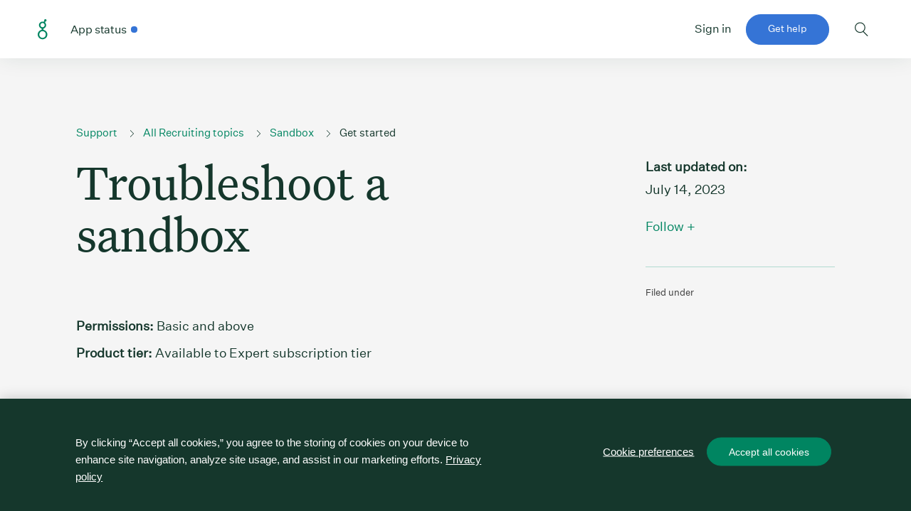

--- FILE ---
content_type: text/html; charset=utf-8
request_url: https://support.greenhouse.io/hc/en-us/articles/17057985865371-Troubleshoot-a-sandbox
body_size: 7977
content:
<!DOCTYPE html>
<html dir="ltr" lang="en-US">
<head>
  <meta charset="utf-8" />
  <!-- v26880 -->


  <title>Troubleshoot a sandbox &ndash; Greenhouse Support</title>

  <meta name="csrf-param" content="authenticity_token">
<meta name="csrf-token" content="hc:meta:server:B4FEEkY5Cvm9vvdRnvya0_BoXXTZ78LyufQXArxeHgHOxNm_Fc4HQ2hvqAUWqBLOKJqAfV8v4LpN0XO_Jfw6oA">

  <meta name="description" content="Permissions: Basic and above Product tier: Available to Expert subscription tier  A sandbox is a test environment that allows you to..." /><meta property="og:image" content="https://support.greenhouse.io/hc/theming_assets/01HZPDDTZJCF8CWKHZ6WKQSF8Y" />
<meta property="og:type" content="website" />
<meta property="og:site_name" content="Greenhouse Support" />
<meta property="og:title" content="Troubleshoot a sandbox" />
<meta property="og:description" content="Permissions: Basic and above
Product tier: Available to Expert subscription tier

A sandbox is a test environment that allows you to evaluate configurations, workflows, integrations, and more — all..." />
<meta property="og:url" content="https://support.greenhouse.io/hc/en-us/articles/17057985865371-Troubleshoot-a-sandbox" />
<link rel="canonical" href="https://support.greenhouse.io/hc/en-us/articles/17057985865371-Troubleshoot-a-sandbox">
<link rel="alternate" hreflang="en-us" href="https://support.greenhouse.io/hc/en-us/articles/17057985865371-Troubleshoot-a-sandbox">
<link rel="alternate" hreflang="x-default" href="https://support.greenhouse.io/hc/en-us/articles/17057985865371-Troubleshoot-a-sandbox">

  <link rel="stylesheet" href="//static.zdassets.com/hc/assets/application-f34d73e002337ab267a13449ad9d7955.css" media="all" id="stylesheet" />
    <!-- Entypo pictograms by Daniel Bruce — www.entypo.com -->
    <link rel="stylesheet" href="//static.zdassets.com/hc/assets/theming_v1_support-e05586b61178dcde2a13a3d323525a18.css" media="all" />
  <link rel="stylesheet" type="text/css" href="/hc/theming_assets/468339/2395/style.css?digest=44171087380507">

  <link rel="icon" type="image/x-icon" href="/hc/theming_assets/01HZPDDV3ZEW8Z3DKM4DE6D6G9">

    <script src="//static.zdassets.com/hc/assets/jquery-ed472032c65bb4295993684c673d706a.js"></script>
    

  <meta name="viewport" content="width=device-width, user-scalable=no,initial-scale=1.0, minimum-scale=1.0, maximum-scale=1.0">

<!-- Onetrust styling -->
<link rel="stylesheet" href="https://grnhse-marketing-site-assets.s3.amazonaws.com/webflow/onetrust-banner-preferences.css?v=1736178649">

<!-- OneTrust Cookies Consent Notice start for support.greenhouse.io -->
<script src="https://cdn.cookielaw.org/scripttemplates/otSDKStub.js"  type="text/javascript" charset="UTF-8" data-domain-script="01920c3d-a427-7b3e-8cae-c12675d09f88" ></script>
<script type="text/javascript">function OptanonWrapper() { }</script>
<!-- OneTrust Cookies Consent Notice end for support.greenhouse.io -->

<!-- Google Tag Manager -->
<script>(function(w,d,s,l,i){w[l]=w[l]||[];w[l].push({'gtm.start':
new Date().getTime(),event:'gtm.js'});var f=d.getElementsByTagName(s)[0],
j=d.createElement(s),dl=l!='dataLayer'?'&l='+l:'';j.async=true;j.src=
'https://www.googletagmanager.com/gtm.js?id='+i+dl;f.parentNode.insertBefore(j,f);
})(window,document,'script','dataLayer','GTM-K8Z5KZC');</script>
<!-- End Google Tag Manager -->

<!-- <meta name="robots" content="noindex"> -->
<meta name="google-site-verification" content="T3akBGc-XDTCNtMp6Ob4rrEwYS4TFKlNsbIjoTRv19A">

<meta property="og:title" content="Greenhouse Support" />

<meta property="og:image" content="/hc/theming_assets/01J83AD212G296B40JV3S0J78A" />

<!--Fonts-->
<style type="text/css">
  @font-face {
    font-family: 'Untitled_Serif_Regular';
    src:url('/hc/theming_assets/01J6FS0NBZFAGYA1489ASCVRDY');
    src: url('/hc/theming_assets/01J6FS0RVW2YM091T4V2721QJJ'));
    src: url('/hc/theming_assets/01J6FS0PXB7VEWJ0VJCVK4TQSM');
    font-style: normal;
    font-weight: 400;
  }

  @font-face {
    font-family: 'Untitled_Sans_Regular';
    src:url('/hc/theming_assets/01J6FS0RSKPG7FQ2K7QPBHRZMN');
    src:url('/hc/theming_assets/01J6FS0T0WFZ3KA0JV42R1STAV'));
    src:url('/hc/theming_assets/01J6FS0NDM2C7E3H5W3FP55XPP');
    font-style: normal;
    font-weight: 400;
  }

  @font-face {
    font-family: 'Untitled_Sans_Medium';
    src:url('/hc/theming_assets/01J6FS0Q8VQ5CNH7DRZAN4BCKV');
    src:url('/hc/theming_assets/01J6FS0TCQBYMW50P9QVM19NFQ'));
    src:url('/hc/theming_assets/01J6FS0PQZ195ERE2KHZ0WF0SB');
    font-style: normal;
    font-weight: 400;
  }
</style>

<script src="https://cdn.statuspage.io/se-v2.js" defer=""></script>
<!--[if gte IE 9]
<style type="text/css">
.gradient {
filter: none;
}
</style>
<![endif]-->
<link rel="stylesheet" href="https://cdnjs.cloudflare.com/ajax/libs/font-awesome/4.7.0/css/font-awesome.min.css">
<link href="https://fonts.googleapis.com/css?family=Open+Sans&display=swap" rel="stylesheet">


<!-- Dynamic Email Address Content JSON -->
<script type="application/json" id="siloMapping">
  {
    "silos":[
      {  "name":"silo1",
         "id":"1",
         "mailDropAddr":"<a href='maildrop@greenhouse.io'>maildrop@greenhouse.io</a>",
         "flyOnTheWallAddr":"<a href='flyonthewall@greenhouse.io'>flyonthewall@greenhouse.io</a>",
         "schedulingAddr":"<a href='schedule@ghcalendar.io'>schedule@ghcalendar.io</a>"
      },
      {  "name":"silo2",
         "id":"2",
         "mailDropAddr":"<a href='maildrop@ivy.greenhouse.io'>maildrop@ivy.greenhouse.io</a>",
         "flyOnTheWallAddr":"<a href='flyonthewall@ivy.greenhouse.io'>flyonthewall@ivy.greenhouse.io</a>",
         "schedulingAddr":"<a href='schedule@ivy.ghcalendar.io'>schedule@ivy.ghcalendar.io</a>"
     }
   ]
  }
</script>


<script>
  document.querySelectorAll('meta[property=og\\:image]')[0].setAttribute('content', "/hc/theming_assets/01J83AD212G296B40JV3S0J78A");
</script>
  <script type="text/javascript" src="/hc/theming_assets/468339/2395/script.js?digest=44171087380507"></script>
</head>
<body class="">
  
  
  

  <!-- Google Tag Manager (noscript) -->
<noscript><iframe src="https://www.googletagmanager.com/ns.html?id=GTM-K8Z5KZC"
height="0" width="0" style="display:none;visibility:hidden"></iframe></noscript>
<!-- End Google Tag Manager (noscript) -->

<nav class="nav" aria-label="main menu and search">
  <div class="container">
    <div class="mobile-nav-control hidden" aria-hidden="true" tabindex="-1">
      <button type="button" class="hidden-lg close_subNav">
        Close mobile sub-navigation
      </button>
    </div>
    <div class="row">
      <div class="nav__content col-20 offset-2 col-lg-22 offset-lg-1">
        <div class="nav--left">
          <a
            class="nav__logo"
            href="https://support.greenhouse.io/hc/en-us"
            rel="home"
          >
            Greenhouse Support Link
          </a>
          <ul id="main-navigation" class="nav__main" aria-hidden="false">
            <li>
              <a
                class="status"
                href="https://greenhouse.statuspage.io/"
                target="_blank"
              >
                <span class="color-description nav__link">App status</span>
                <span class="color-dot"></span>
              </a>
              <script
                type="text/javascript"
                src="https://cdn.statuspage.io/se-v2.js"
              ></script>
              <script>
                var sp = new StatusPage.page({ page: "greenhouse" });
                sp.summary({
                  success: function (data) {
                    $(".color-dot").addClass(data.status.indicator);
                  },
                });
              </script>
              <style>
                .status {
                  text-decoration: none;
                  display: flex;
                  align-items: center;
                }
                .status .color-description {
                  margin-right: 6px;
                }

                .status .color-dot {
                  display: inline-block;
                  margin-right: 6px;
                  width: 9px;
                  height: 9px;
                  border-radius: 50px;
                  line-height: 1;
                  position: relative;
                  font-weight: 500;
                }

                .status .color-dot.critical {
                  background-color: #d8372a;
                }

                .status .color-dot.major {
                  background-color: #ff6519;
                }

                .status .color-dot.minor {
                  background-color: #ffa52e;
                }

                .status .color-dot.none {
                  background-color: #24a47f;
                }

                .status .color-dot.maintenance {
                  background-color: #3574d6;
                }
              </style>
            </li>
            <div class="col-20 offset-2 nav__mobile-footer">
              <a
                class="button--block button--primary"
                href="/hc/en-us/requests/new"
                >Get help</a
              >
              <a
                class="social"
                href="https://www.facebook.com/greenhouse.io/"
                target="_blank"
              >
                <img
                  src="/hc/theming_assets/01KBZEY330MGAQP679AV1AKWM5"
                  alt="facebook"
                />
              </a>
              <a
                class="social"
                href="https://www.linkedin.com/company/greenhouse-inc-/"
                target="_blank"
              >
                <img
                  src="/hc/theming_assets/01KBZEY23C8NDZMJMB2Z4RRBQS"
                  alt="linkedin"
                />
              </a>
              <a
                class="social"
                href="https://www.youtube.com/channel/UCwLlhrx5lFssgTwKCHEuC8g"
                target="_blank"
              >
                <img
                  src="/hc/theming_assets/01KBZEY2SJNND9R4DF4XASDTSW"
                  alt="youtube"
                />
              </a>
              <a
                class="social"
                href="https://www.instagram.com/greenhousesoftware/"
                target="_blank"
              >
                <img
                  src="/hc/theming_assets/01KBZEY30M4P02TQG0JSNXYDV4"
                  alt="instagram"
                />
              </a>
              <a
                class="social"
                href="https://www.tiktok.com/@greenhouse_software"
                target="_blank"
              >
                <img
                  src="/hc/theming_assets/01KBZEY2AKK6GDY6Z4M5E420PA"
                  alt="tiktok"
                />
              </a>
              <div>
                <ul class="nav-horizontal caption">
                  <li>
                    <a href="https://www.greenhouse.com/privacy-policy"
                      >Privacy policy</a
                    >
                  </li>
                  <li>
                    <a href="https://www.greenhouse.com/legal"
                      >Terms of service</a
                    >
                  </li>
                </ul>
                <p class="caption copyright">©<span class="js-copyright-year">2024</span> Greenhouse Software, Inc.</p>
              </div>
            </div>
          </ul>
        </div>
        <div class="nav--right">
          <ul>
            <li>
              <div id="user-nav-wrapper"></div>
            </li>
            <li>
              <a
                class="visible-lg button--primary"
                href="/hc/en-us/requests/new"
                >Get help</a
              >
            </li>
            <li>
              <button
                class="nav__search"
                type="button"
                aria-controls="search"
                aria-expanded="false"
              >
                Toggle search form
              </button>
            </li>
            <li>
              <button
                class="nav__hamburger"
                type="button"
                aria-controls="main-navigation"
                aria-expanded="false"
              >
                Open mobile navigation
              </button>
            </li>
          </ul>
        </div>
      </div>
    </div>
    <div id="search" class="nav-search__drawer">
      <div class="container">
        <div class="row">
          <div class="col-18 offset-3 col-lg-16 offset-lg-4">
            <div class="header-search">
              <form role="search" class="search search-full" data-search="" data-instant="true" autocomplete="off" action="/hc/en-us/search" accept-charset="UTF-8" method="get"><input type="hidden" name="utf8" value="&#x2713;" autocomplete="off" /><input type="search" name="query" id="query" placeholder="" autocomplete="off" aria-label="" />
<input type="submit" name="commit" value="Search" /></form>
            </div>
          </div>
        </div>
      </div>
    </div>
  </div>
</nav>



<div class="user-nav" id="user-nav">

  <a class="login" data-auth-action="signin" role="button" rel="nofollow" title="Opens a dialog" href="https://greenhouse.zendesk.com/access?brand_id=2395&amp;return_to=https%3A%2F%2Fsupport.greenhouse.io%2Fhc%2Fen-us%2Farticles%2F17057985865371-Troubleshoot-a-sandbox&amp;locale=en-us">Sign in</a>

</div>



  <main role="main">
    <section class="section hero">
  <div class="hero-inner container">
      <div class="row">
        <div class="col-24 col-lg-13 offset-lg-2">
            <div class="row">
              <div class="col-20 offset-2 col-lg-24 offset-lg-0">
                <ol class="breadcrumbs">
  
    <li title="Greenhouse Support">
      
        <a href="/hc/en-us">Greenhouse Support</a>
      
    </li>
  
    <li title="All Recruiting topics">
      
        <a href="/hc/en-us/categories/360000310871-All-Recruiting-topics">All Recruiting topics</a>
      
    </li>
  
    <li title="Sandbox">
      
        <a href="/hc/en-us/sections/17104704197403-Sandbox">Sandbox</a>
      
    </li>
  
    <li title="Get started">
      
        <a href="/hc/en-us/sections/17107302674971-Get-started">Get started</a>
      
    </li>
  
</ol>

              </div>
            </div>
            <div class="hero__main">
                <div class="row">
                    <div class="col-20 offset-2 col-lg-24 offset-lg-0">
                      <header class="header">
                        <h1 class="heading--l">
                          
                          Troubleshoot a sandbox
                        </h1>
                        <div class="hero__permissions"></div>
                      </header>
                    </div>
                    <div class="col-24 col-lg-22 offset-lg-2">
                        <div class="hero__featured-image"></div>
                    </div>
                  </div>
            </div>
        </div>
        <div class="col-5 offset-2"> 
          
              <aside class="aside">
                <div class="aside__meta">
                  <div class="aside__updated">
                    <span>Last updated on:&nbsp;</span>
                    <time datetime="2023-07-14T22:18:38Z" title="2023-07-14T22:18:38Z" data-format="LL" data-datetime="calendar">July 14, 2023 22:18</time>
                  </div>
                </div>
                <div class="aside__subscribe"><a class="article-subscribe" title="Opens a sign-in dialog" rel="nofollow" role="button" data-auth-action="signin" aria-selected="false" href="/hc/en-us/articles/17057985865371-Troubleshoot-a-sandbox/subscription.html">Follow</a> &#43;</div>
                <div class="aside__labels">
                  <p>Filed under</p>
                  <ul class="aside__unordered-list">
                    
                  </ul>
                </div>
              </aside>
              
        </div>
    </div>
</div>
</section>

<section class="section article__main">
  <div class="container">
    <div class="row">
      <div class="col-24">
        <article class="article">
            <div class="container">
                <div class="row">
                    <div class="col-20 col-lg-12 offset-2 offset-lg-3">
                        <div class="article__body">
                          <div class="permissions" style="border: 2px dashed black;">
<p><strong>Permissions:</strong> Basic and above</p>
<p><strong>Product tier:</strong> Available to Expert subscription tier</p>
</div>
<p>A sandbox&nbsp;is a test environment that allows you to evaluate configurations, workflows, integrations, and more — all without disturbing real data or your recruiting teams.</p>
<p>If you're getting stuck with your sandbox, a few troubleshooting tips can help get you back on track.</p>
<div class="navigation-box" style="border: 2px dashed black; background-color: #f5f5f5;">
<h4>In this article</h4>
<ul>
<li><a href="#h_01H53GWDRTA1W4YNGCMVDV9W6A" target="_self">Unable to login</a></li>
<li><a href="#h_01H53GWJ1G7Z6FJXNADMCJJPA7" target="_self">Unable to test API</a></li>
</ul>
</div>
<h3 id="h_01H53GWDRTA1W4YNGCMVDV9W6A">Unable to login</h3>
<p>If you're unable to log in to your sandbox, make sure that you are an existing user in the sandbox environment.</p>
<ul class="list-no-style">
<li>Your sandbox login email address is different from your production Greenhouse Recruiting email address. Email addresses cannot be shared across multiple Greenhouse Recruiting environments. Ensure you're using sandbox-specific login credentials.</li>
<li>If you're signing in but being routed to your production environment, it means you need to use a different email address to log in to your sandbox account.</li>
<li>If you forgot your password, enter your email address and click <a href="https://support.greenhouse.io/hc/en-us/articles/360002289251-Reset-your-password"><strong>Forgot</strong> <strong>password</strong></a>.</li>
</ul>
<h3 id="h_01H53GWJ1G7Z6FJXNADMCJJPA7">Unable to test API</h3>
<p>Your sandbox works just like a normal production environment, allowing you to test API requests. However, it's important that you use API keys and endpoints unique to your sandbox, and not your production environment.</p>
<ul class="list-no-style">
<li>API keys are unique to your sandbox and aren't interchangeable with your production environment.</li>
<li>Some endpoints, such as those on job board API, may require job board tokens unique to your sandbox.</li>
</ul>
<p>Be sure to use API keys and API requests that match your sandbox account.</p>
<div class="sidebar-content" style="border: 2px dashed black;">
<p><strong>Learn more</strong></p>
<p><a href="https://support.greenhouse.io/hc/en-us/articles/16904526959899" target="_self">Sandbox overview</a></p>
<p><a href="https://support.greenhouse.io/hc/en-us/articles/17053185557787" target="_self">Use a sandbox</a></p>
<p><a href="https://support.greenhouse.io/hc/en-us/articles/17057838106651" target="_self">Sandbox FAQ</a></p>
</div>
                        </div>
                    </div>
                    <div class="col-20 col-lg-5 offset-2">
                      <div class="article__sidebar">
                        <div class="article__sidebar-content"></div>
                        
                      </div>
                    </div>
                    <div class="col-20 col-lg-18 offset-2 offset-lg-3">
                        <div class="article__body article__body--full-width"></div>
                    </div>
                </div>
            </div>
        </article>
      </div>
    </div>
  </div>
</section>

<section>
  <div class="query-center">
    <div class="rounded-search-bar visible-md">
      <form role="search" class="search search-full" data-search="" data-instant="true" autocomplete="off" action="/hc/en-us/search" accept-charset="UTF-8" method="get"><input type="hidden" name="utf8" value="&#x2713;" autocomplete="off" /><input type="search" name="query" id="query" placeholder="Find answers and resources" autocomplete="off" aria-label="Find answers and resources" />
<input type="submit" name="commit" value="Search" /></form>
    </div>
    <div class="rounded-search-bar hidden-md">
      <form role="search" class="search search-full" data-search="" data-instant="true" autocomplete="off" action="/hc/en-us/search" accept-charset="UTF-8" method="get"><input type="hidden" name="utf8" value="&#x2713;" autocomplete="off" /><input type="search" name="query" id="query" placeholder="Search" autocomplete="off" aria-label="Search" />
<input type="submit" name="commit" value="Search" /></form>
    </div>
  </div>
</section>

<div id="loader-wrapper">
  <div id="loader"></div>
  <div class="loader-section"></div>
</div>

<script>
  var legacyStyles;
</script>
  </main>

  
  <footer class="footer">
    <div class="container">
      <div class="row">
        <div
          class="footer__form-wrapper offset-2 col-20 offset-md-0 col-md-6"
        >
          <h2 class="heading--s font--serif footer__headline">
            Can’t find what you’re looking for?
          </h2>
          <div class="footer__text paragraph--s">
            <p>The Greenhouse Support Team is here to help when you need us.</p>
          </div>
          <a class="button--primary" href="/hc/en-us/requests/new">Get help</a>
        </div>

        <nav class="offset-2 col-md-14 footer__menus" aria-label="footer menu">
          <div class="footer__group">
            <div class="footer__section">
              <div class="footer__section-title" role="heading" aria-level="2">
                Learn Greenhouse
              </div>
              <ul>
                <li>
                  <a
                    href="https://learn.greenhouse.io/calendar"
                    rel="noopener" target="_blank"
                  >
                    Upcoming training events
                  </a>
                </li>
                <li>
                  <a
                    href="https://learn.greenhouse.io/page/content-library"
                    rel="noopener" target="_blank"
                  >
                    Content library
                  </a>
                </li>
                <li>
                  <a
                    href="https://learn.greenhouse.io/"
                    rel="noopener" target="_blank"
                  >
                    Video tutorials
                  </a>
                </li>
              </ul>
            </div>
          </div>
          <div class="footer__group">
            <div class="footer__section">
              <div class="footer__section-title" role="heading" aria-level="2">
                All-together platform
              </div>
              <ul>
                <li>
                  <a
                    href="https://www.greenhouse.com/greenhouse-latest-features"
                    rel="noopener" target="_blank"
                  >
                    What’s new
                  </a>
                </li>
                <li>
                  <a
                    href="https://greenhouse.statuspage.io/"
                    rel="noopener" target="_blank"
                  >
                    App status
                  </a>
                </li>
                <li>
                  <a
                    href="https://support.greenhouse.io/hc/en-us/sections/360000710732-Release-Notes"
                  >
                    Release notes
                  </a>
                </li>
              </ul>
            </div>
          </div>
          <div class="footer__group">
            <div class="footer__section">
              <div class="footer__section-title" role="heading" aria-level="2">
                Hiring guidance
              </div>
              <ul>
                <li>
                  <a
                    href="https://www.greenhouse.com/guidance?topic=&type=webinar#results"
                    rel="noopener" target="_blank"
                  >
                    Webinars
                  </a>
                </li>
                <li>
                  <a
                    href="https://www.greenhouse.com/events"
                    rel="noopener" target="_blank"
                  >
                    Events
                  </a>
                </li>
                <li>
                  <a
                    href="https://www.greenhouse.com/guidance"
                    rel="noopener" target="_blank"
                  >
                    All guidance
                  </a>
                </li>
              </ul>
            </div>
          </div>
        </nav>

        <div class="offset-2 col-20 footer__social">
          <a
            class="footer-social-link"
            href="https://www.facebook.com/greenhouse.io/"
            target="_blank"
          >
            <img
              alt="facebook"
              src="/hc/theming_assets/01KBZEY330MGAQP679AV1AKWM5"
            />
          </a>
          <a
            class="footer-social-link"
            href="https://www.linkedin.com/company/greenhouse-inc-/"
            target="_blank"
          >
            <img
              alt="linkedin"
              src="/hc/theming_assets/01KBZEY23C8NDZMJMB2Z4RRBQS"
            />
          </a>
          <a
            class="footer-social-link"
            href="https://www.youtube.com/channel/UCwLlhrx5lFssgTwKCHEuC8g"
            target="_blank"
          >
            <img
              alt="youtube"
              src="/hc/theming_assets/01KBZEY2SJNND9R4DF4XASDTSW"
            />
          </a>
          <a
            class="footer-social-link"
            href="https://www.instagram.com/greenhousesoftware/"
            target="_blank"
          >
            <img
              alt="instagram"
              src="/hc/theming_assets/01KBZEY30M4P02TQG0JSNXYDV4"
            />
          </a>
          <a
            class="footer-social-link"
            href="https://www.tiktok.com/@greenhouse_software"
            target="_blank"
          >
            <img
              alt="tiktok"
              src="/hc/theming_assets/01KBZEY2AKK6GDY6Z4M5E420PA"
            />
          </a>
        </div>

        <div class="offset-2 col-20 footer__bottom">
          <p>©<span class="js-copyright-year">2024</span> Greenhouse Software, Inc.</p>
          <ul class="nav-horizontal">
            <li>
              <!-- OneTrust Cookies Settings button start -->
              <button id="ot-sdk-btn" class="ot-sdk-show-settings">Cookie Settings</button>
              <!-- OneTrust Cookies Settings button end -->
            </li>
            <li>
              <a href="https://www.greenhouse.com/privacy-policy"
                >Privacy policy</a
              >
            </li>
            <li>
              <a href="https://www.greenhouse.com/legal">Terms of service</a>
            </li>
          </ul>
        </div>
      </div>
    </div>
  </footer>

<script type="text/javascript" src="/hc/theming_assets/01J6FS0Q22T2JZBFCTPGSEKAAV"></script>
<script type="text/javascript" src="/hc/theming_assets/01KBZEY34836WX7P08GVY0Z60Q"></script>
<script type="text/javascript" src="/hc/theming_assets/01J9S2KADWK19X9FS5A7A32RG2"></script>
<script type="text/javascript" src="/hc/theming_assets/01J9S2KAN3QYY22RXJJ7SWVK51"></script>


  <!-- / -->

  
  <script src="//static.zdassets.com/hc/assets/en-us.bbb3d4d87d0b571a9a1b.js"></script>
  

  <script type="text/javascript">
  /*

    Greetings sourcecode lurker!

    This is for internal Zendesk and legacy usage,
    we don't support or guarantee any of these values
    so please don't build stuff on top of them.

  */

  HelpCenter = {};
  HelpCenter.account = {"subdomain":"greenhouse","environment":"production","name":"Greenhouse Software, Inc."};
  HelpCenter.user = {"identifier":"da39a3ee5e6b4b0d3255bfef95601890afd80709","email":null,"name":"","role":"anonymous","avatar_url":"https://assets.zendesk.com/hc/assets/default_avatar.png","is_admin":false,"organizations":[],"groups":[]};
  HelpCenter.internal = {"asset_url":"//static.zdassets.com/hc/assets/","web_widget_asset_composer_url":"https://static.zdassets.com/ekr/snippet.js","current_session":{"locale":"en-us","csrf_token":"hc:hcobject:server:2SZZAx5s2ETE1IOzaRXl0dOH_NEMw2iV-2o8YZKl7YIQY8SuTZvV_hEF3OfhQW3MC3Uh2IoDSt0PT1jcCwfJIw","shared_csrf_token":null},"usage_tracking":{"event":"article_viewed","data":"BAh7CDoLbG9jYWxlSSIKZW4tdXMGOgZFVDoPYXJ0aWNsZV9pZGwrCJsmMJ+DDzoKX21ldGF7DDoPYWNjb3VudF9pZGkDcyUHOhNoZWxwX2NlbnRlcl9pZGkEze/rCzoNYnJhbmRfaWRpAlsJOgx1c2VyX2lkMDoTdXNlcl9yb2xlX25hbWVJIg5BTk9OWU1PVVMGOwZUOwBJIgplbi11cwY7BlQ6GmFub255bW91c190cmFja2luZ19pZDA=--a29ab65809e8dc6cfa5e67732baa17f990d6900f","url":"https://support.greenhouse.io/hc/activity"},"current_record_id":"17057985865371","current_record_url":"/hc/en-us/articles/17057985865371-Troubleshoot-a-sandbox","current_record_title":"Troubleshoot a sandbox","current_text_direction":"ltr","current_brand_id":2395,"current_brand_name":"Greenhouse Software Inc.","current_brand_url":"https://greenhouse.zendesk.com","current_brand_active":true,"current_path":"/hc/en-us/articles/17057985865371-Troubleshoot-a-sandbox","show_autocomplete_breadcrumbs":true,"user_info_changing_enabled":false,"has_user_profiles_enabled":false,"has_end_user_attachments":true,"user_aliases_enabled":false,"has_anonymous_kb_voting":true,"has_multi_language_help_center":true,"show_at_mentions":false,"embeddables_config":{"embeddables_web_widget":false,"embeddables_help_center_auth_enabled":false,"embeddables_connect_ipms":false},"answer_bot_subdomain":"static","gather_plan_state":"cancelled","has_article_verification":true,"has_gather":false,"has_ckeditor":false,"has_community_enabled":false,"has_community_badges":false,"has_community_post_content_tagging":false,"has_gather_content_tags":false,"has_guide_content_tags":true,"has_user_segments":true,"has_answer_bot_web_form_enabled":false,"has_garden_modals":false,"theming_cookie_key":"hc-da39a3ee5e6b4b0d3255bfef95601890afd80709-2-preview","is_preview":false,"has_search_settings_in_plan":true,"theming_api_version":1,"theming_settings":{"brand_color":"#008561","brand_text_color":"#15372C","link_color":"#008561","heading_font":"'OpenSans-Bold', Helvetica, Arial, sans-serif","text_font":"'OpenSans-Regular', Helvetica, Arial, sans-serif","logo":"/hc/theming_assets/01HZPDDTZJCF8CWKHZ6WKQSF8Y","favicon":"/hc/theming_assets/01HZPDDV3ZEW8Z3DKM4DE6D6G9","search":"/hc/theming_assets/01HZPDDV7XWJZ52RJJCJJ20343","arrow_thin_right":"/hc/theming_assets/01HZPDDVBZ2592X0XVWEAH3Z9Y","arrow_thin_right_white":"/hc/theming_assets/01HZPDDVFRDRG7V1MJN39FSY6C","arrow_down":"/hc/theming_assets/01HZPDDVKWTTQ4ZZ4ZH2WA40Y6"},"has_pci_credit_card_custom_field":true,"help_center_restricted":false,"is_assuming_someone_else":false,"flash_messages":[],"user_photo_editing_enabled":true,"user_preferred_locale":"en-us","base_locale":"en-us","login_url":"https://greenhouse.zendesk.com/access?brand_id=2395\u0026return_to=https%3A%2F%2Fsupport.greenhouse.io%2Fhc%2Fen-us%2Farticles%2F17057985865371-Troubleshoot-a-sandbox","has_alternate_templates":true,"has_custom_statuses_enabled":false,"has_hc_generative_answers_setting_enabled":true,"has_generative_search_with_zgpt_enabled":false,"has_suggested_initial_questions_enabled":false,"has_guide_service_catalog":false,"has_service_catalog_search_poc":false,"has_service_catalog_itam":false,"has_csat_reverse_2_scale_in_mobile":false,"has_knowledge_navigation":false,"has_unified_navigation":false,"has_unified_navigation_eap_access":false,"has_csat_bet365_branding":false,"version":"v26880","dev_mode":false};
</script>

  
  <script src="//static.zdassets.com/hc/assets/moment-3b62525bdab669b7b17d1a9d8b5d46b4.js"></script>
  <script src="//static.zdassets.com/hc/assets/hc_enduser-9d4172d9b2efbb6d87e4b5da3258eefa.js"></script>
  
  
</body>
</html>

--- FILE ---
content_type: text/css; charset=utf-8
request_url: https://support.greenhouse.io/hc/theming_assets/468339/2395/style.css?digest=44171087380507
body_size: 32911
content:
a,abbr,acronym,address,applet,article,aside,audio,b,big,blockquote,body,canvas,caption,center,cite,code,dd,del,details,dfn,div,dl,dt,em,embed,fieldset,figcaption,figure,footer,form,h1,h2,h3,h4,h5,h6,header,hgroup,html,i,iframe,img,ins,kbd,label,legend,li,mark,menu,nav,object,ol,output,p,pre,q,ruby,s,samp,section,small,span,strike,strong,sub,summary,sup,table,tbody,td,tfoot,th,thead,time,tr,tt,u,ul,var,video{margin:0;padding:0;border:0;font-size:100%;font:inherit;vertical-align:baseline}article,aside,details,figcaption,figure,footer,header,hgroup,menu,nav,section{display:block}body{line-height:1}ol,ul{list-style:none}blockquote,q{quotes:none}blockquote:after,blockquote:before,q:after,q:before{content:"";content:none}table{border-collapse:collapse;border-spacing:0}.button--primary{background-color:#3574d6;color:#fff;border-radius:25px;border:1px solid #3574d6;display:inline-block;font-family:Untitled_Sans_Regular,Arial,Helvetica,sans-serif;font-size:1.5rem;line-height:1;padding:12px 30px;min-height:43px;text-decoration:none;cursor:pointer;transition:all .15s ease;-webkit-appearance:none}@media only screen and (min-width:768px){.button--primary{font-size:1.4rem}}@media only screen and (min-width:1440px){.button--primary{font-size:1.6rem}}.button--primary:focus,.button--primary:hover{background-color:#2e65ba;border-color:#2e65ba;color:#fff}.button--primary:focus{background-color:#2b5ead;border-color:#2b5ead;color:#fff}.button--secondary{background-color:#008561;color:#fff;border-radius:25px;border:1px solid #008561;display:inline-block;font-family:Untitled_Sans_Regular,Arial,Helvetica,sans-serif;font-size:1.5rem;line-height:1;padding:12px 30px;min-height:43px;text-decoration:none;cursor:pointer;transition:all .15s ease;-webkit-appearance:none}@media only screen and (min-width:768px){.button--secondary{font-size:1.4rem}}@media only screen and (min-width:1440px){.button--secondary{font-size:1.6rem}}.button--secondary:focus,.button--secondary:hover{background-color:#006b4a;border-color:#006b4a;color:#fff}.button--secondary:focus{background-color:#006147;border-color:#006147;color:#fff}.button--tertiary{background-color:transparent;color:#15372c;border-radius:25px;border:1px solid #15372c;display:inline-block;font-family:Untitled_Sans_Regular,Arial,Helvetica,sans-serif;font-size:1.5rem;line-height:1;padding:12px 30px;min-height:43px;text-decoration:none;cursor:pointer;transition:all .15s ease;-webkit-appearance:none}@media only screen and (min-width:768px){.button--tertiary{font-size:1.4rem}}@media only screen and (min-width:1440px){.button--tertiary{font-size:1.6rem}}.button--tertiary:focus,.button--tertiary:hover{background-color:transparent;border-color:#008561;color:#008561}.button--tertiary:focus{background-color:#15372c;border-color:#15372c;color:#fff}.button--outline{background-color:transparent;color:#fff;border-radius:25px;border:1px solid #fff;display:inline-block;font-family:Untitled_Sans_Regular,Arial,Helvetica,sans-serif;font-size:1.5rem;line-height:1;padding:12px 30px;min-height:43px;text-decoration:none;cursor:pointer;transition:all .15s ease;-webkit-appearance:none}@media only screen and (min-width:768px){.button--outline{font-size:1.4rem}}@media only screen and (min-width:1440px){.button--outline{font-size:1.6rem}}.button--outline:focus,.button--outline:hover{background-color:transparent;border-color:#4cb398;color:#4cb398}.button--outline:focus{background-color:#fff;border-color:#fff;color:#15372c}.button--outline-black{background-color:transparent;color:#15372c;border-radius:25px;border:1px solid #15372c;display:inline-block;font-family:Untitled_Sans_Regular,Arial,Helvetica,sans-serif;font-size:1.5rem;line-height:1;padding:12px 30px;min-height:43px;text-decoration:none;cursor:pointer;transition:all .15s ease;-webkit-appearance:none}@media only screen and (min-width:768px){.button--outline-black{font-size:1.4rem}}@media only screen and (min-width:1440px){.button--outline-black{font-size:1.6rem}}.button--outline-black:focus,.button--outline-black:hover{background-color:transparent;border-color:#008561;color:#008561}.button--outline-black:focus{background-color:#15372c;border-color:#15372c;color:#fff}.link--primary{font-size:1.9rem;text-decoration:underline;color:#008561;background:none}.link--primary:focus,.link--primary:hover{text-decoration:none;color:#008561}.link--secondary{font-size:1.6rem;text-decoration:underline;color:#008561;background:none}.link--secondary:focus,.link--secondary:hover{text-decoration:none;color:#008561}.link--evergreen{font-size:1.6rem;text-decoration:underline;color:#15372c;background:none}.link--evergreen:focus,.link--evergreen:hover{text-decoration:none;color:#15372c}.button--block{display:block;text-align:center}p a,table a{font-size:inherit;text-decoration:underline;color:#008561;background:none}p a:focus,p a:hover,table a:focus,table a:hover{text-decoration:none;color:#008561}input[type=email],input[type=search],input[type=tel],input[type=text],select{width:100%;padding:15px 30px;border-radius:8px;border:1px solid #ccc;font-size:16px;color:#15372c}input[type=email]:active,input[type=email]:focus,input[type=search]:active,input[type=search]:focus,input[type=tel]:active,input[type=tel]:focus,input[type=text]:active,input[type=text]:focus,select:active,select:focus{outline:unset;border:1px solid #031c17!important}input[type=submit]{align-self:flex-start;display:block;text-align:center}input[type=search]::-webkit-search-cancel-button{-webkit-appearance:none}.js-standard-mkto-form .show-on-success,.js-standard-mkto-form.success .hide-on-success{display:none}.js-standard-mkto-form.success .show-on-success{display:block}.integration__content .show-on-success,.resource__form-newsletter .show-on-success{padding-bottom:82px}.integration__content .show-on-success h3,.resource__form-newsletter .show-on-success h3{margin-bottom:12px}.form__form .show-on-success h3{margin-bottom:9px}.form__form .show-on-success{max-width:172px;padding:80px 0}@media only screen and (min-width:1024px){.form__form .show-on-success{max-width:200px;min-height:750px;max-width:240px}}html{font-size:10px;font-weight:400}body{-webkit-font-smoothing:antialiased;text-rendering:optimizeLegibility}strong{font-weight:500}em{font-style:italic}a{color:inherit}.heading--xl{font-family:"Untitled_Serif_Regular",Georgia,serif;font-size:5.6em;line-height:100%;letter-spacing:-.01em}@media only screen and (min-width:1180px){.heading--xl{font-size:7.8rem}}@media only screen and (min-width:1440px){.heading--xl{font-size:10rem;line-height:98%}}.heading--l{font-family:"Untitled_Serif_Regular",Georgia,serif;font-size:3.8rem;line-height:120%;letter-spacing:-.01em}@media only screen and (min-width:768px){.heading--l{font-size:4.8rem;line-height:105%}}@media only screen and (min-width:1024px){.heading--l{font-size:7rem}}.heading--m{font-family:Untitled_Sans_Regular,Arial,Helvetica,sans-serif;font-size:2.3rem;line-height:125%;letter-spacing:-.01em}@media only screen and (min-width:768px){.heading--m{font-size:4.2rem;font-weight:300}}.heading--m.font--serif{font-family:"Untitled_Serif_Regular",Georgia,serif;font-size:2.8rem;line-height:110%;letter-spacing:-.01em}@media only screen and (min-width:768px){.heading--m.font--serif{font-size:4.6rem;line-height:118%}}.heading--s{font-family:"Untitled_Serif_Regular",Georgia,serif;font-size:2.4rem;line-height:120%}@media only screen and (min-width:768px){.heading--s{font-size:2.6rem;letter-spacing:-.01em;line-height:123%}}@media only screen and (min-width:1024px){.heading--s{font-size:3.4rem;letter-spacing:-.01em;line-height:125%}}.paragraph{font-family:Untitled_Sans_Regular,Arial,Helvetica,sans-serif;font-size:1.8rem;line-height:165%}@media only screen and (min-width:768px){.paragraph{font-size:1.6rem;letter-spacing:-.01em;line-height:170%}}@media only screen and (min-width:1440px){.paragraph{font-size:1.9rem;line-height:170%}}.paragraph--s,p.small{font-family:Untitled_Sans_Regular,Arial,Helvetica,sans-serif;font-size:1.5rem;line-height:160%;letter-spacing:.01em}@media only screen and (min-width:768px){.paragraph--s,p.small{font-size:1.4rem;letter-spacing:0}}@media only screen and (min-width:1440px){.paragraph--s,p.small{font-size:1.5rem}}.paragraph--l{font-size:1.9rem;line-height:170%}@media only screen and (min-width:1440px){.paragraph--l{font-size:1.9rem;line-height:1.7}}.paragraph--xl{font-size:4.6rem;line-height:1.18;margin-bottom:6.4rem}.caption{font-family:Untitled_Sans_Regular,Arial,Helvetica,sans-serif;font-size:1.2rem;line-height:160%}@media only screen and (min-width:768px){.caption{line-height:170%}}@media only screen and (min-width:1024px){.caption{font-size:1.3rem;line-height:160%}}.font--sans{font-family:Untitled_Sans_Regular,Arial,Helvetica,sans-serif}.font--serif{font-family:"Untitled_Serif_Regular",Georgia,serif}ol{list-style:none;counter-reset:custom-counter;font-family:Untitled_Sans_Regular,Arial,Helvetica,sans-serif;font-size:1.5rem;line-height:160%;letter-spacing:.01em;margin-top:16px;margin-bottom:16px}@media only screen and (min-width:768px){ol{font-size:1.4rem;letter-spacing:0}}@media only screen and (min-width:1440px){ol{font-size:1.5rem}}@media only screen and (min-width:768px){ol{margin-bottom:19px}}ol li{counter-increment:custom-counter;margin-bottom:12px}ol li:last-child{margin-bottom:0}ol li:before{content:counter(custom-counter);font-weight:500;padding-right:1.5rem}ul.breadcrumb-navigation{display:-moz-box;display:flex;-moz-box-align:center;align-items:center}ul.breadcrumb-navigation a{color:#008561;text-decoration:none}ul.breadcrumb-navigation a:hover{text-decoration:underline}ul.breadcrumb-navigation .caret{position:relative;margin:0 18px 10px}ul.breadcrumb-navigation .caret:before{content:"";position:absolute;top:0;left:0;border-left:5px solid #15372c;border-top:5px solid transparent;border-bottom:5px solid transparent}ul.breadcrumb-navigation .caret:after{content:"";position:absolute;left:0;top:1px;border-left:4px solid #fff;border-top:4px solid transparent;border-bottom:4px solid transparent}.container{width:100%;padding-right:0;padding-left:0;margin-right:auto;margin-left:auto}@media(min-width:1440px){.container{max-width:1440px}}.container-fluid,.container-xl{width:100%;padding-right:0;padding-left:0;margin-right:auto;margin-left:auto}@media(min-width:1440px){.container,.container-lg,.container-lg-xl,.container-md,.container-md-lg,.container-sm,.container-sm-md,.container-xl{max-width:1440px}}.row{display:-moz-box;display:flex;flex-wrap:wrap}.no-gutters,.row{margin-right:0;margin-left:0}.no-gutters>.col,.no-gutters>[class*=col-]{padding-right:0;padding-left:0}.col,.col-1,.col-2,.col-3,.col-4,.col-5,.col-6,.col-7,.col-8,.col-9,.col-10,.col-11,.col-12,.col-13,.col-14,.col-15,.col-16,.col-17,.col-18,.col-19,.col-20,.col-21,.col-22,.col-23,.col-24,.col-auto,.col-lg,.col-lg-1,.col-lg-2,.col-lg-3,.col-lg-4,.col-lg-5,.col-lg-6,.col-lg-7,.col-lg-8,.col-lg-9,.col-lg-10,.col-lg-11,.col-lg-12,.col-lg-13,.col-lg-14,.col-lg-15,.col-lg-16,.col-lg-17,.col-lg-18,.col-lg-19,.col-lg-20,.col-lg-21,.col-lg-22,.col-lg-23,.col-lg-24,.col-lg-auto,.col-lg-xl,.col-lg-xl-1,.col-lg-xl-2,.col-lg-xl-3,.col-lg-xl-4,.col-lg-xl-5,.col-lg-xl-6,.col-lg-xl-7,.col-lg-xl-8,.col-lg-xl-9,.col-lg-xl-10,.col-lg-xl-11,.col-lg-xl-12,.col-lg-xl-13,.col-lg-xl-14,.col-lg-xl-15,.col-lg-xl-16,.col-lg-xl-17,.col-lg-xl-18,.col-lg-xl-19,.col-lg-xl-20,.col-lg-xl-21,.col-lg-xl-22,.col-lg-xl-23,.col-lg-xl-24,.col-lg-xl-auto,.col-md,.col-md-1,.col-md-2,.col-md-3,.col-md-4,.col-md-5,.col-md-6,.col-md-7,.col-md-8,.col-md-9,.col-md-10,.col-md-11,.col-md-12,.col-md-13,.col-md-14,.col-md-15,.col-md-16,.col-md-17,.col-md-18,.col-md-19,.col-md-20,.col-md-21,.col-md-22,.col-md-23,.col-md-24,.col-md-auto,.col-md-lg,.col-md-lg-1,.col-md-lg-2,.col-md-lg-3,.col-md-lg-4,.col-md-lg-5,.col-md-lg-6,.col-md-lg-7,.col-md-lg-8,.col-md-lg-9,.col-md-lg-10,.col-md-lg-11,.col-md-lg-12,.col-md-lg-13,.col-md-lg-14,.col-md-lg-15,.col-md-lg-16,.col-md-lg-17,.col-md-lg-18,.col-md-lg-19,.col-md-lg-20,.col-md-lg-21,.col-md-lg-22,.col-md-lg-23,.col-md-lg-24,.col-md-lg-auto,.col-sm,.col-sm-1,.col-sm-2,.col-sm-3,.col-sm-4,.col-sm-5,.col-sm-6,.col-sm-7,.col-sm-8,.col-sm-9,.col-sm-10,.col-sm-11,.col-sm-12,.col-sm-13,.col-sm-14,.col-sm-15,.col-sm-16,.col-sm-17,.col-sm-18,.col-sm-19,.col-sm-20,.col-sm-21,.col-sm-22,.col-sm-23,.col-sm-24,.col-sm-auto,.col-sm-md,.col-sm-md-1,.col-sm-md-2,.col-sm-md-3,.col-sm-md-4,.col-sm-md-5,.col-sm-md-6,.col-sm-md-7,.col-sm-md-8,.col-sm-md-9,.col-sm-md-10,.col-sm-md-11,.col-sm-md-12,.col-sm-md-13,.col-sm-md-14,.col-sm-md-15,.col-sm-md-16,.col-sm-md-17,.col-sm-md-18,.col-sm-md-19,.col-sm-md-20,.col-sm-md-21,.col-sm-md-22,.col-sm-md-23,.col-sm-md-24,.col-sm-md-auto,.col-xl,.col-xl-1,.col-xl-2,.col-xl-3,.col-xl-4,.col-xl-5,.col-xl-6,.col-xl-7,.col-xl-8,.col-xl-9,.col-xl-10,.col-xl-11,.col-xl-12,.col-xl-13,.col-xl-14,.col-xl-15,.col-xl-16,.col-xl-17,.col-xl-18,.col-xl-19,.col-xl-20,.col-xl-21,.col-xl-22,.col-xl-23,.col-xl-24,.col-xl-auto{position:relative;width:100%;padding-right:0;padding-left:0}.col{flex-basis:0;-moz-box-flex:1;flex-grow:1;max-width:100%}.row-cols-1>*{-moz-box-flex:0;flex:0 0 100%;max-width:100%}.row-cols-2>*{-moz-box-flex:0;flex:0 0 50%;max-width:50%}.row-cols-3>*{-moz-box-flex:0;flex:0 0 33.3333333333%;max-width:33.3333333333%}.row-cols-4>*{-moz-box-flex:0;flex:0 0 25%;max-width:25%}.row-cols-5>*{-moz-box-flex:0;flex:0 0 20%;max-width:20%}.row-cols-6>*{-moz-box-flex:0;flex:0 0 16.6666666667%;max-width:16.6666666667%}.col-auto{-moz-box-flex:0;flex:0 0 auto;width:auto;max-width:100%}.col-1{flex:0 0 4.1666666667%;max-width:4.1666666667%}.col-1,.col-2{-moz-box-flex:0}.col-2{flex:0 0 8.3333333333%;max-width:8.3333333333%}.col-3{flex:0 0 12.5%;max-width:12.5%}.col-3,.col-4{-moz-box-flex:0}.col-4{flex:0 0 16.6666666667%;max-width:16.6666666667%}.col-5{flex:0 0 20.8333333333%;max-width:20.8333333333%}.col-5,.col-6{-moz-box-flex:0}.col-6{flex:0 0 25%;max-width:25%}.col-7{flex:0 0 29.1666666667%;max-width:29.1666666667%}.col-7,.col-8{-moz-box-flex:0}.col-8{flex:0 0 33.3333333333%;max-width:33.3333333333%}.col-9{flex:0 0 37.5%;max-width:37.5%}.col-9,.col-10{-moz-box-flex:0}.col-10{flex:0 0 41.6666666667%;max-width:41.6666666667%}.col-11{-moz-box-flex:0;flex:0 0 45.8333333333%;max-width:45.8333333333%}.col-12{-moz-box-flex:0;flex:0 0 50%;max-width:50%}.col-13{-moz-box-flex:0;flex:0 0 54.1666666667%;max-width:54.1666666667%}.col-14{-moz-box-flex:0;flex:0 0 58.3333333333%;max-width:58.3333333333%}.col-15{-moz-box-flex:0;flex:0 0 62.5%;max-width:62.5%}.col-16{-moz-box-flex:0;flex:0 0 66.6666666667%;max-width:66.6666666667%}.col-17{-moz-box-flex:0;flex:0 0 70.8333333333%;max-width:70.8333333333%}.col-18{-moz-box-flex:0;flex:0 0 75%;max-width:75%}.col-19{-moz-box-flex:0;flex:0 0 79.1666666667%;max-width:79.1666666667%}.col-20{-moz-box-flex:0;flex:0 0 83.3333333333%;max-width:83.3333333333%}.col-21{-moz-box-flex:0;flex:0 0 87.5%;max-width:87.5%}.col-22{-moz-box-flex:0;flex:0 0 91.6666666667%;max-width:91.6666666667%}.col-23{-moz-box-flex:0;flex:0 0 95.8333333333%;max-width:95.8333333333%}.col-24{-moz-box-flex:0;flex:0 0 100%;max-width:100%}.order-first{-moz-box-ordinal-group:0;order:-1}.order-last{-moz-box-ordinal-group:26;order:25}.order-0{-moz-box-ordinal-group:1;order:0}.order-1{-moz-box-ordinal-group:2;order:1}.order-2{-moz-box-ordinal-group:3;order:2}.order-3{-moz-box-ordinal-group:4;order:3}.order-4{-moz-box-ordinal-group:5;order:4}.order-5{-moz-box-ordinal-group:6;order:5}.order-6{-moz-box-ordinal-group:7;order:6}.order-7{-moz-box-ordinal-group:8;order:7}.order-8{-moz-box-ordinal-group:9;order:8}.order-9{-moz-box-ordinal-group:10;order:9}.order-10{-moz-box-ordinal-group:11;order:10}.order-11{-moz-box-ordinal-group:12;order:11}.order-12{-moz-box-ordinal-group:13;order:12}.order-13{-moz-box-ordinal-group:14;order:13}.order-14{-moz-box-ordinal-group:15;order:14}.order-15{-moz-box-ordinal-group:16;order:15}.order-16{-moz-box-ordinal-group:17;order:16}.order-17{-moz-box-ordinal-group:18;order:17}.order-18{-moz-box-ordinal-group:19;order:18}.order-19{-moz-box-ordinal-group:20;order:19}.order-20{-moz-box-ordinal-group:21;order:20}.order-21{-moz-box-ordinal-group:22;order:21}.order-22{-moz-box-ordinal-group:23;order:22}.order-23{-moz-box-ordinal-group:24;order:23}.order-24{-moz-box-ordinal-group:25;order:24}.offset-1{margin-left:4.1666666667%}.offset-2{margin-left:8.3333333333%}.offset-3{margin-left:12.5%}.offset-4{margin-left:16.6666666667%}.offset-5{margin-left:20.8333333333%}.offset-6{margin-left:25%}.offset-7{margin-left:29.1666666667%}.offset-8{margin-left:33.3333333333%}.offset-9{margin-left:37.5%}.offset-10{margin-left:41.6666666667%}.offset-11{margin-left:45.8333333333%}.offset-12{margin-left:50%}.offset-13{margin-left:54.1666666667%}.offset-14{margin-left:58.3333333333%}.offset-15{margin-left:62.5%}.offset-16{margin-left:66.6666666667%}.offset-17{margin-left:70.8333333333%}.offset-18{margin-left:75%}.offset-19{margin-left:79.1666666667%}.offset-20{margin-left:83.3333333333%}.offset-21{margin-left:87.5%}.offset-22{margin-left:91.6666666667%}.offset-23{margin-left:95.8333333333%}@media(min-width:375px){.col-sm{flex-basis:0;-moz-box-flex:1;flex-grow:1;max-width:100%}.row-cols-sm-1>*{-moz-box-flex:0;flex:0 0 100%;max-width:100%}.row-cols-sm-2>*{-moz-box-flex:0;flex:0 0 50%;max-width:50%}.row-cols-sm-3>*{-moz-box-flex:0;flex:0 0 33.3333333333%;max-width:33.3333333333%}.row-cols-sm-4>*{-moz-box-flex:0;flex:0 0 25%;max-width:25%}.row-cols-sm-5>*{-moz-box-flex:0;flex:0 0 20%;max-width:20%}.row-cols-sm-6>*{-moz-box-flex:0;flex:0 0 16.6666666667%;max-width:16.6666666667%}.col-sm-auto{-moz-box-flex:0;flex:0 0 auto;width:auto;max-width:100%}.col-sm-1{-moz-box-flex:0;flex:0 0 4.1666666667%;max-width:4.1666666667%}.col-sm-2{-moz-box-flex:0;flex:0 0 8.3333333333%;max-width:8.3333333333%}.col-sm-3{-moz-box-flex:0;flex:0 0 12.5%;max-width:12.5%}.col-sm-4{-moz-box-flex:0;flex:0 0 16.6666666667%;max-width:16.6666666667%}.col-sm-5{-moz-box-flex:0;flex:0 0 20.8333333333%;max-width:20.8333333333%}.col-sm-6{-moz-box-flex:0;flex:0 0 25%;max-width:25%}.col-sm-7{-moz-box-flex:0;flex:0 0 29.1666666667%;max-width:29.1666666667%}.col-sm-8{-moz-box-flex:0;flex:0 0 33.3333333333%;max-width:33.3333333333%}.col-sm-9{-moz-box-flex:0;flex:0 0 37.5%;max-width:37.5%}.col-sm-10{-moz-box-flex:0;flex:0 0 41.6666666667%;max-width:41.6666666667%}.col-sm-11{-moz-box-flex:0;flex:0 0 45.8333333333%;max-width:45.8333333333%}.col-sm-12{-moz-box-flex:0;flex:0 0 50%;max-width:50%}.col-sm-13{-moz-box-flex:0;flex:0 0 54.1666666667%;max-width:54.1666666667%}.col-sm-14{-moz-box-flex:0;flex:0 0 58.3333333333%;max-width:58.3333333333%}.col-sm-15{-moz-box-flex:0;flex:0 0 62.5%;max-width:62.5%}.col-sm-16{-moz-box-flex:0;flex:0 0 66.6666666667%;max-width:66.6666666667%}.col-sm-17{-moz-box-flex:0;flex:0 0 70.8333333333%;max-width:70.8333333333%}.col-sm-18{-moz-box-flex:0;flex:0 0 75%;max-width:75%}.col-sm-19{-moz-box-flex:0;flex:0 0 79.1666666667%;max-width:79.1666666667%}.col-sm-20{-moz-box-flex:0;flex:0 0 83.3333333333%;max-width:83.3333333333%}.col-sm-21{-moz-box-flex:0;flex:0 0 87.5%;max-width:87.5%}.col-sm-22{-moz-box-flex:0;flex:0 0 91.6666666667%;max-width:91.6666666667%}.col-sm-23{-moz-box-flex:0;flex:0 0 95.8333333333%;max-width:95.8333333333%}.col-sm-24{-moz-box-flex:0;flex:0 0 100%;max-width:100%}.order-sm-first{-moz-box-ordinal-group:0;order:-1}.order-sm-last{-moz-box-ordinal-group:26;order:25}.order-sm-0{-moz-box-ordinal-group:1;order:0}.order-sm-1{-moz-box-ordinal-group:2;order:1}.order-sm-2{-moz-box-ordinal-group:3;order:2}.order-sm-3{-moz-box-ordinal-group:4;order:3}.order-sm-4{-moz-box-ordinal-group:5;order:4}.order-sm-5{-moz-box-ordinal-group:6;order:5}.order-sm-6{-moz-box-ordinal-group:7;order:6}.order-sm-7{-moz-box-ordinal-group:8;order:7}.order-sm-8{-moz-box-ordinal-group:9;order:8}.order-sm-9{-moz-box-ordinal-group:10;order:9}.order-sm-10{-moz-box-ordinal-group:11;order:10}.order-sm-11{-moz-box-ordinal-group:12;order:11}.order-sm-12{-moz-box-ordinal-group:13;order:12}.order-sm-13{-moz-box-ordinal-group:14;order:13}.order-sm-14{-moz-box-ordinal-group:15;order:14}.order-sm-15{-moz-box-ordinal-group:16;order:15}.order-sm-16{-moz-box-ordinal-group:17;order:16}.order-sm-17{-moz-box-ordinal-group:18;order:17}.order-sm-18{-moz-box-ordinal-group:19;order:18}.order-sm-19{-moz-box-ordinal-group:20;order:19}.order-sm-20{-moz-box-ordinal-group:21;order:20}.order-sm-21{-moz-box-ordinal-group:22;order:21}.order-sm-22{-moz-box-ordinal-group:23;order:22}.order-sm-23{-moz-box-ordinal-group:24;order:23}.order-sm-24{-moz-box-ordinal-group:25;order:24}.offset-sm-0{margin-left:0}.offset-sm-1{margin-left:4.1666666667%}.offset-sm-2{margin-left:8.3333333333%}.offset-sm-3{margin-left:12.5%}.offset-sm-4{margin-left:16.6666666667%}.offset-sm-5{margin-left:20.8333333333%}.offset-sm-6{margin-left:25%}.offset-sm-7{margin-left:29.1666666667%}.offset-sm-8{margin-left:33.3333333333%}.offset-sm-9{margin-left:37.5%}.offset-sm-10{margin-left:41.6666666667%}.offset-sm-11{margin-left:45.8333333333%}.offset-sm-12{margin-left:50%}.offset-sm-13{margin-left:54.1666666667%}.offset-sm-14{margin-left:58.3333333333%}.offset-sm-15{margin-left:62.5%}.offset-sm-16{margin-left:66.6666666667%}.offset-sm-17{margin-left:70.8333333333%}.offset-sm-18{margin-left:75%}.offset-sm-19{margin-left:79.1666666667%}.offset-sm-20{margin-left:83.3333333333%}.offset-sm-21{margin-left:87.5%}.offset-sm-22{margin-left:91.6666666667%}.offset-sm-23{margin-left:95.8333333333%}}@media(min-width:576px){.col-sm-md{flex-basis:0;-moz-box-flex:1;flex-grow:1;max-width:100%}.row-cols-sm-md-1>*{-moz-box-flex:0;flex:0 0 100%;max-width:100%}.row-cols-sm-md-2>*{-moz-box-flex:0;flex:0 0 50%;max-width:50%}.row-cols-sm-md-3>*{-moz-box-flex:0;flex:0 0 33.3333333333%;max-width:33.3333333333%}.row-cols-sm-md-4>*{-moz-box-flex:0;flex:0 0 25%;max-width:25%}.row-cols-sm-md-5>*{-moz-box-flex:0;flex:0 0 20%;max-width:20%}.row-cols-sm-md-6>*{-moz-box-flex:0;flex:0 0 16.6666666667%;max-width:16.6666666667%}.col-sm-md-auto{-moz-box-flex:0;flex:0 0 auto;width:auto;max-width:100%}.col-sm-md-1{-moz-box-flex:0;flex:0 0 4.1666666667%;max-width:4.1666666667%}.col-sm-md-2{-moz-box-flex:0;flex:0 0 8.3333333333%;max-width:8.3333333333%}.col-sm-md-3{-moz-box-flex:0;flex:0 0 12.5%;max-width:12.5%}.col-sm-md-4{-moz-box-flex:0;flex:0 0 16.6666666667%;max-width:16.6666666667%}.col-sm-md-5{-moz-box-flex:0;flex:0 0 20.8333333333%;max-width:20.8333333333%}.col-sm-md-6{-moz-box-flex:0;flex:0 0 25%;max-width:25%}.col-sm-md-7{-moz-box-flex:0;flex:0 0 29.1666666667%;max-width:29.1666666667%}.col-sm-md-8{-moz-box-flex:0;flex:0 0 33.3333333333%;max-width:33.3333333333%}.col-sm-md-9{-moz-box-flex:0;flex:0 0 37.5%;max-width:37.5%}.col-sm-md-10{-moz-box-flex:0;flex:0 0 41.6666666667%;max-width:41.6666666667%}.col-sm-md-11{-moz-box-flex:0;flex:0 0 45.8333333333%;max-width:45.8333333333%}.col-sm-md-12{-moz-box-flex:0;flex:0 0 50%;max-width:50%}.col-sm-md-13{-moz-box-flex:0;flex:0 0 54.1666666667%;max-width:54.1666666667%}.col-sm-md-14{-moz-box-flex:0;flex:0 0 58.3333333333%;max-width:58.3333333333%}.col-sm-md-15{-moz-box-flex:0;flex:0 0 62.5%;max-width:62.5%}.col-sm-md-16{-moz-box-flex:0;flex:0 0 66.6666666667%;max-width:66.6666666667%}.col-sm-md-17{-moz-box-flex:0;flex:0 0 70.8333333333%;max-width:70.8333333333%}.col-sm-md-18{-moz-box-flex:0;flex:0 0 75%;max-width:75%}.col-sm-md-19{-moz-box-flex:0;flex:0 0 79.1666666667%;max-width:79.1666666667%}.col-sm-md-20{-moz-box-flex:0;flex:0 0 83.3333333333%;max-width:83.3333333333%}.col-sm-md-21{-moz-box-flex:0;flex:0 0 87.5%;max-width:87.5%}.col-sm-md-22{-moz-box-flex:0;flex:0 0 91.6666666667%;max-width:91.6666666667%}.col-sm-md-23{-moz-box-flex:0;flex:0 0 95.8333333333%;max-width:95.8333333333%}.col-sm-md-24{-moz-box-flex:0;flex:0 0 100%;max-width:100%}.order-sm-md-first{-moz-box-ordinal-group:0;order:-1}.order-sm-md-last{-moz-box-ordinal-group:26;order:25}.order-sm-md-0{-moz-box-ordinal-group:1;order:0}.order-sm-md-1{-moz-box-ordinal-group:2;order:1}.order-sm-md-2{-moz-box-ordinal-group:3;order:2}.order-sm-md-3{-moz-box-ordinal-group:4;order:3}.order-sm-md-4{-moz-box-ordinal-group:5;order:4}.order-sm-md-5{-moz-box-ordinal-group:6;order:5}.order-sm-md-6{-moz-box-ordinal-group:7;order:6}.order-sm-md-7{-moz-box-ordinal-group:8;order:7}.order-sm-md-8{-moz-box-ordinal-group:9;order:8}.order-sm-md-9{-moz-box-ordinal-group:10;order:9}.order-sm-md-10{-moz-box-ordinal-group:11;order:10}.order-sm-md-11{-moz-box-ordinal-group:12;order:11}.order-sm-md-12{-moz-box-ordinal-group:13;order:12}.order-sm-md-13{-moz-box-ordinal-group:14;order:13}.order-sm-md-14{-moz-box-ordinal-group:15;order:14}.order-sm-md-15{-moz-box-ordinal-group:16;order:15}.order-sm-md-16{-moz-box-ordinal-group:17;order:16}.order-sm-md-17{-moz-box-ordinal-group:18;order:17}.order-sm-md-18{-moz-box-ordinal-group:19;order:18}.order-sm-md-19{-moz-box-ordinal-group:20;order:19}.order-sm-md-20{-moz-box-ordinal-group:21;order:20}.order-sm-md-21{-moz-box-ordinal-group:22;order:21}.order-sm-md-22{-moz-box-ordinal-group:23;order:22}.order-sm-md-23{-moz-box-ordinal-group:24;order:23}.order-sm-md-24{-moz-box-ordinal-group:25;order:24}.offset-sm-md-0{margin-left:0}.offset-sm-md-1{margin-left:4.1666666667%}.offset-sm-md-2{margin-left:8.3333333333%}.offset-sm-md-3{margin-left:12.5%}.offset-sm-md-4{margin-left:16.6666666667%}.offset-sm-md-5{margin-left:20.8333333333%}.offset-sm-md-6{margin-left:25%}.offset-sm-md-7{margin-left:29.1666666667%}.offset-sm-md-8{margin-left:33.3333333333%}.offset-sm-md-9{margin-left:37.5%}.offset-sm-md-10{margin-left:41.6666666667%}.offset-sm-md-11{margin-left:45.8333333333%}.offset-sm-md-12{margin-left:50%}.offset-sm-md-13{margin-left:54.1666666667%}.offset-sm-md-14{margin-left:58.3333333333%}.offset-sm-md-15{margin-left:62.5%}.offset-sm-md-16{margin-left:66.6666666667%}.offset-sm-md-17{margin-left:70.8333333333%}.offset-sm-md-18{margin-left:75%}.offset-sm-md-19{margin-left:79.1666666667%}.offset-sm-md-20{margin-left:83.3333333333%}.offset-sm-md-21{margin-left:87.5%}.offset-sm-md-22{margin-left:91.6666666667%}.offset-sm-md-23{margin-left:95.8333333333%}}@media(min-width:768px){.col-md{flex-basis:0;-moz-box-flex:1;flex-grow:1;max-width:100%}.row-cols-md-1>*{-moz-box-flex:0;flex:0 0 100%;max-width:100%}.row-cols-md-2>*{-moz-box-flex:0;flex:0 0 50%;max-width:50%}.row-cols-md-3>*{-moz-box-flex:0;flex:0 0 33.3333333333%;max-width:33.3333333333%}.row-cols-md-4>*{-moz-box-flex:0;flex:0 0 25%;max-width:25%}.row-cols-md-5>*{-moz-box-flex:0;flex:0 0 20%;max-width:20%}.row-cols-md-6>*{-moz-box-flex:0;flex:0 0 16.6666666667%;max-width:16.6666666667%}.col-md-auto{-moz-box-flex:0;flex:0 0 auto;width:auto;max-width:100%}.col-md-1{-moz-box-flex:0;flex:0 0 4.1666666667%;max-width:4.1666666667%}.col-md-2{-moz-box-flex:0;flex:0 0 8.3333333333%;max-width:8.3333333333%}.col-md-3{-moz-box-flex:0;flex:0 0 12.5%;max-width:12.5%}.col-md-4{-moz-box-flex:0;flex:0 0 16.6666666667%;max-width:16.6666666667%}.col-md-5{-moz-box-flex:0;flex:0 0 20.8333333333%;max-width:20.8333333333%}.col-md-6{-moz-box-flex:0;flex:0 0 25%;max-width:25%}.col-md-7{-moz-box-flex:0;flex:0 0 29.1666666667%;max-width:29.1666666667%}.col-md-8{-moz-box-flex:0;flex:0 0 33.3333333333%;max-width:33.3333333333%}.col-md-9{-moz-box-flex:0;flex:0 0 37.5%;max-width:37.5%}.col-md-10{-moz-box-flex:0;flex:0 0 41.6666666667%;max-width:41.6666666667%}.col-md-11{-moz-box-flex:0;flex:0 0 45.8333333333%;max-width:45.8333333333%}.col-md-12{-moz-box-flex:0;flex:0 0 50%;max-width:50%}.col-md-13{-moz-box-flex:0;flex:0 0 54.1666666667%;max-width:54.1666666667%}.col-md-14{-moz-box-flex:0;flex:0 0 58.3333333333%;max-width:58.3333333333%}.col-md-15{-moz-box-flex:0;flex:0 0 62.5%;max-width:62.5%}.col-md-16{-moz-box-flex:0;flex:0 0 66.6666666667%;max-width:66.6666666667%}.col-md-17{-moz-box-flex:0;flex:0 0 70.8333333333%;max-width:70.8333333333%}.col-md-18{-moz-box-flex:0;flex:0 0 75%;max-width:75%}.col-md-19{-moz-box-flex:0;flex:0 0 79.1666666667%;max-width:79.1666666667%}.col-md-20{-moz-box-flex:0;flex:0 0 83.3333333333%;max-width:83.3333333333%}.col-md-21{-moz-box-flex:0;flex:0 0 87.5%;max-width:87.5%}.col-md-22{-moz-box-flex:0;flex:0 0 91.6666666667%;max-width:91.6666666667%}.col-md-23{-moz-box-flex:0;flex:0 0 95.8333333333%;max-width:95.8333333333%}.col-md-24{-moz-box-flex:0;flex:0 0 100%;max-width:100%}.order-md-first{-moz-box-ordinal-group:0;order:-1}.order-md-last{-moz-box-ordinal-group:26;order:25}.order-md-0{-moz-box-ordinal-group:1;order:0}.order-md-1{-moz-box-ordinal-group:2;order:1}.order-md-2{-moz-box-ordinal-group:3;order:2}.order-md-3{-moz-box-ordinal-group:4;order:3}.order-md-4{-moz-box-ordinal-group:5;order:4}.order-md-5{-moz-box-ordinal-group:6;order:5}.order-md-6{-moz-box-ordinal-group:7;order:6}.order-md-7{-moz-box-ordinal-group:8;order:7}.order-md-8{-moz-box-ordinal-group:9;order:8}.order-md-9{-moz-box-ordinal-group:10;order:9}.order-md-10{-moz-box-ordinal-group:11;order:10}.order-md-11{-moz-box-ordinal-group:12;order:11}.order-md-12{-moz-box-ordinal-group:13;order:12}.order-md-13{-moz-box-ordinal-group:14;order:13}.order-md-14{-moz-box-ordinal-group:15;order:14}.order-md-15{-moz-box-ordinal-group:16;order:15}.order-md-16{-moz-box-ordinal-group:17;order:16}.order-md-17{-moz-box-ordinal-group:18;order:17}.order-md-18{-moz-box-ordinal-group:19;order:18}.order-md-19{-moz-box-ordinal-group:20;order:19}.order-md-20{-moz-box-ordinal-group:21;order:20}.order-md-21{-moz-box-ordinal-group:22;order:21}.order-md-22{-moz-box-ordinal-group:23;order:22}.order-md-23{-moz-box-ordinal-group:24;order:23}.order-md-24{-moz-box-ordinal-group:25;order:24}.offset-md-0{margin-left:0}.offset-md-1{margin-left:4.1666666667%}.offset-md-2{margin-left:8.3333333333%}.offset-md-3{margin-left:12.5%}.offset-md-4{margin-left:16.6666666667%}.offset-md-5{margin-left:20.8333333333%}.offset-md-6{margin-left:25%}.offset-md-7{margin-left:29.1666666667%}.offset-md-8{margin-left:33.3333333333%}.offset-md-9{margin-left:37.5%}.offset-md-10{margin-left:41.6666666667%}.offset-md-11{margin-left:45.8333333333%}.offset-md-12{margin-left:50%}.offset-md-13{margin-left:54.1666666667%}.offset-md-14{margin-left:58.3333333333%}.offset-md-15{margin-left:62.5%}.offset-md-16{margin-left:66.6666666667%}.offset-md-17{margin-left:70.8333333333%}.offset-md-18{margin-left:75%}.offset-md-19{margin-left:79.1666666667%}.offset-md-20{margin-left:83.3333333333%}.offset-md-21{margin-left:87.5%}.offset-md-22{margin-left:91.6666666667%}.offset-md-23{margin-left:95.8333333333%}}@media(min-width:990px){.col-md-lg{flex-basis:0;-moz-box-flex:1;flex-grow:1;max-width:100%}.row-cols-md-lg-1>*{-moz-box-flex:0;flex:0 0 100%;max-width:100%}.row-cols-md-lg-2>*{-moz-box-flex:0;flex:0 0 50%;max-width:50%}.row-cols-md-lg-3>*{-moz-box-flex:0;flex:0 0 33.3333333333%;max-width:33.3333333333%}.row-cols-md-lg-4>*{-moz-box-flex:0;flex:0 0 25%;max-width:25%}.row-cols-md-lg-5>*{-moz-box-flex:0;flex:0 0 20%;max-width:20%}.row-cols-md-lg-6>*{-moz-box-flex:0;flex:0 0 16.6666666667%;max-width:16.6666666667%}.col-md-lg-auto{-moz-box-flex:0;flex:0 0 auto;width:auto;max-width:100%}.col-md-lg-1{-moz-box-flex:0;flex:0 0 4.1666666667%;max-width:4.1666666667%}.col-md-lg-2{-moz-box-flex:0;flex:0 0 8.3333333333%;max-width:8.3333333333%}.col-md-lg-3{-moz-box-flex:0;flex:0 0 12.5%;max-width:12.5%}.col-md-lg-4{-moz-box-flex:0;flex:0 0 16.6666666667%;max-width:16.6666666667%}.col-md-lg-5{-moz-box-flex:0;flex:0 0 20.8333333333%;max-width:20.8333333333%}.col-md-lg-6{-moz-box-flex:0;flex:0 0 25%;max-width:25%}.col-md-lg-7{-moz-box-flex:0;flex:0 0 29.1666666667%;max-width:29.1666666667%}.col-md-lg-8{-moz-box-flex:0;flex:0 0 33.3333333333%;max-width:33.3333333333%}.col-md-lg-9{-moz-box-flex:0;flex:0 0 37.5%;max-width:37.5%}.col-md-lg-10{-moz-box-flex:0;flex:0 0 41.6666666667%;max-width:41.6666666667%}.col-md-lg-11{-moz-box-flex:0;flex:0 0 45.8333333333%;max-width:45.8333333333%}.col-md-lg-12{-moz-box-flex:0;flex:0 0 50%;max-width:50%}.col-md-lg-13{-moz-box-flex:0;flex:0 0 54.1666666667%;max-width:54.1666666667%}.col-md-lg-14{-moz-box-flex:0;flex:0 0 58.3333333333%;max-width:58.3333333333%}.col-md-lg-15{-moz-box-flex:0;flex:0 0 62.5%;max-width:62.5%}.col-md-lg-16{-moz-box-flex:0;flex:0 0 66.6666666667%;max-width:66.6666666667%}.col-md-lg-17{-moz-box-flex:0;flex:0 0 70.8333333333%;max-width:70.8333333333%}.col-md-lg-18{-moz-box-flex:0;flex:0 0 75%;max-width:75%}.col-md-lg-19{-moz-box-flex:0;flex:0 0 79.1666666667%;max-width:79.1666666667%}.col-md-lg-20{-moz-box-flex:0;flex:0 0 83.3333333333%;max-width:83.3333333333%}.col-md-lg-21{-moz-box-flex:0;flex:0 0 87.5%;max-width:87.5%}.col-md-lg-22{-moz-box-flex:0;flex:0 0 91.6666666667%;max-width:91.6666666667%}.col-md-lg-23{-moz-box-flex:0;flex:0 0 95.8333333333%;max-width:95.8333333333%}.col-md-lg-24{-moz-box-flex:0;flex:0 0 100%;max-width:100%}.order-md-lg-first{-moz-box-ordinal-group:0;order:-1}.order-md-lg-last{-moz-box-ordinal-group:26;order:25}.order-md-lg-0{-moz-box-ordinal-group:1;order:0}.order-md-lg-1{-moz-box-ordinal-group:2;order:1}.order-md-lg-2{-moz-box-ordinal-group:3;order:2}.order-md-lg-3{-moz-box-ordinal-group:4;order:3}.order-md-lg-4{-moz-box-ordinal-group:5;order:4}.order-md-lg-5{-moz-box-ordinal-group:6;order:5}.order-md-lg-6{-moz-box-ordinal-group:7;order:6}.order-md-lg-7{-moz-box-ordinal-group:8;order:7}.order-md-lg-8{-moz-box-ordinal-group:9;order:8}.order-md-lg-9{-moz-box-ordinal-group:10;order:9}.order-md-lg-10{-moz-box-ordinal-group:11;order:10}.order-md-lg-11{-moz-box-ordinal-group:12;order:11}.order-md-lg-12{-moz-box-ordinal-group:13;order:12}.order-md-lg-13{-moz-box-ordinal-group:14;order:13}.order-md-lg-14{-moz-box-ordinal-group:15;order:14}.order-md-lg-15{-moz-box-ordinal-group:16;order:15}.order-md-lg-16{-moz-box-ordinal-group:17;order:16}.order-md-lg-17{-moz-box-ordinal-group:18;order:17}.order-md-lg-18{-moz-box-ordinal-group:19;order:18}.order-md-lg-19{-moz-box-ordinal-group:20;order:19}.order-md-lg-20{-moz-box-ordinal-group:21;order:20}.order-md-lg-21{-moz-box-ordinal-group:22;order:21}.order-md-lg-22{-moz-box-ordinal-group:23;order:22}.order-md-lg-23{-moz-box-ordinal-group:24;order:23}.order-md-lg-24{-moz-box-ordinal-group:25;order:24}.offset-md-lg-0{margin-left:0}.offset-md-lg-1{margin-left:4.1666666667%}.offset-md-lg-2{margin-left:8.3333333333%}.offset-md-lg-3{margin-left:12.5%}.offset-md-lg-4{margin-left:16.6666666667%}.offset-md-lg-5{margin-left:20.8333333333%}.offset-md-lg-6{margin-left:25%}.offset-md-lg-7{margin-left:29.1666666667%}.offset-md-lg-8{margin-left:33.3333333333%}.offset-md-lg-9{margin-left:37.5%}.offset-md-lg-10{margin-left:41.6666666667%}.offset-md-lg-11{margin-left:45.8333333333%}.offset-md-lg-12{margin-left:50%}.offset-md-lg-13{margin-left:54.1666666667%}.offset-md-lg-14{margin-left:58.3333333333%}.offset-md-lg-15{margin-left:62.5%}.offset-md-lg-16{margin-left:66.6666666667%}.offset-md-lg-17{margin-left:70.8333333333%}.offset-md-lg-18{margin-left:75%}.offset-md-lg-19{margin-left:79.1666666667%}.offset-md-lg-20{margin-left:83.3333333333%}.offset-md-lg-21{margin-left:87.5%}.offset-md-lg-22{margin-left:91.6666666667%}.offset-md-lg-23{margin-left:95.8333333333%}}@media(min-width:1024px){.col-lg{flex-basis:0;-moz-box-flex:1;flex-grow:1;max-width:100%}.row-cols-lg-1>*{-moz-box-flex:0;flex:0 0 100%;max-width:100%}.row-cols-lg-2>*{-moz-box-flex:0;flex:0 0 50%;max-width:50%}.row-cols-lg-3>*{-moz-box-flex:0;flex:0 0 33.3333333333%;max-width:33.3333333333%}.row-cols-lg-4>*{-moz-box-flex:0;flex:0 0 25%;max-width:25%}.row-cols-lg-5>*{-moz-box-flex:0;flex:0 0 20%;max-width:20%}.row-cols-lg-6>*{-moz-box-flex:0;flex:0 0 16.6666666667%;max-width:16.6666666667%}.col-lg-auto{-moz-box-flex:0;flex:0 0 auto;width:auto;max-width:100%}.col-lg-1{-moz-box-flex:0;flex:0 0 4.1666666667%;max-width:4.1666666667%}.col-lg-2{-moz-box-flex:0;flex:0 0 8.3333333333%;max-width:8.3333333333%}.col-lg-3{-moz-box-flex:0;flex:0 0 12.5%;max-width:12.5%}.col-lg-4{-moz-box-flex:0;flex:0 0 16.6666666667%;max-width:16.6666666667%}.col-lg-5{-moz-box-flex:0;flex:0 0 20.8333333333%;max-width:20.8333333333%}.col-lg-6{-moz-box-flex:0;flex:0 0 25%;max-width:25%}.col-lg-7{-moz-box-flex:0;flex:0 0 29.1666666667%;max-width:29.1666666667%}.col-lg-8{-moz-box-flex:0;flex:0 0 33.3333333333%;max-width:33.3333333333%}.col-lg-9{-moz-box-flex:0;flex:0 0 37.5%;max-width:37.5%}.col-lg-10{-moz-box-flex:0;flex:0 0 41.6666666667%;max-width:41.6666666667%}.col-lg-11{-moz-box-flex:0;flex:0 0 45.8333333333%;max-width:45.8333333333%}.col-lg-12{-moz-box-flex:0;flex:0 0 50%;max-width:50%}.col-lg-13{-moz-box-flex:0;flex:0 0 54.1666666667%;max-width:54.1666666667%}.col-lg-14{-moz-box-flex:0;flex:0 0 58.3333333333%;max-width:58.3333333333%}.col-lg-15{-moz-box-flex:0;flex:0 0 62.5%;max-width:62.5%}.col-lg-16{-moz-box-flex:0;flex:0 0 66.6666666667%;max-width:66.6666666667%}.col-lg-17{-moz-box-flex:0;flex:0 0 70.8333333333%;max-width:70.8333333333%}.col-lg-18{-moz-box-flex:0;flex:0 0 75%;max-width:75%}.col-lg-19{-moz-box-flex:0;flex:0 0 79.1666666667%;max-width:79.1666666667%}.col-lg-20{-moz-box-flex:0;flex:0 0 83.3333333333%;max-width:83.3333333333%}.col-lg-21{-moz-box-flex:0;flex:0 0 87.5%;max-width:87.5%}.col-lg-22{-moz-box-flex:0;flex:0 0 91.6666666667%;max-width:91.6666666667%}.col-lg-23{-moz-box-flex:0;flex:0 0 95.8333333333%;max-width:95.8333333333%}.col-lg-24{-moz-box-flex:0;flex:0 0 100%;max-width:100%}.order-lg-first{-moz-box-ordinal-group:0;order:-1}.order-lg-last{-moz-box-ordinal-group:26;order:25}.order-lg-0{-moz-box-ordinal-group:1;order:0}.order-lg-1{-moz-box-ordinal-group:2;order:1}.order-lg-2{-moz-box-ordinal-group:3;order:2}.order-lg-3{-moz-box-ordinal-group:4;order:3}.order-lg-4{-moz-box-ordinal-group:5;order:4}.order-lg-5{-moz-box-ordinal-group:6;order:5}.order-lg-6{-moz-box-ordinal-group:7;order:6}.order-lg-7{-moz-box-ordinal-group:8;order:7}.order-lg-8{-moz-box-ordinal-group:9;order:8}.order-lg-9{-moz-box-ordinal-group:10;order:9}.order-lg-10{-moz-box-ordinal-group:11;order:10}.order-lg-11{-moz-box-ordinal-group:12;order:11}.order-lg-12{-moz-box-ordinal-group:13;order:12}.order-lg-13{-moz-box-ordinal-group:14;order:13}.order-lg-14{-moz-box-ordinal-group:15;order:14}.order-lg-15{-moz-box-ordinal-group:16;order:15}.order-lg-16{-moz-box-ordinal-group:17;order:16}.order-lg-17{-moz-box-ordinal-group:18;order:17}.order-lg-18{-moz-box-ordinal-group:19;order:18}.order-lg-19{-moz-box-ordinal-group:20;order:19}.order-lg-20{-moz-box-ordinal-group:21;order:20}.order-lg-21{-moz-box-ordinal-group:22;order:21}.order-lg-22{-moz-box-ordinal-group:23;order:22}.order-lg-23{-moz-box-ordinal-group:24;order:23}.order-lg-24{-moz-box-ordinal-group:25;order:24}.offset-lg-0{margin-left:0}.offset-lg-1{margin-left:4.1666666667%}.offset-lg-2{margin-left:8.3333333333%}.offset-lg-3{margin-left:12.5%}.offset-lg-4{margin-left:16.6666666667%}.offset-lg-5{margin-left:20.8333333333%}.offset-lg-6{margin-left:25%}.offset-lg-7{margin-left:29.1666666667%}.offset-lg-8{margin-left:33.3333333333%}.offset-lg-9{margin-left:37.5%}.offset-lg-10{margin-left:41.6666666667%}.offset-lg-11{margin-left:45.8333333333%}.offset-lg-12{margin-left:50%}.offset-lg-13{margin-left:54.1666666667%}.offset-lg-14{margin-left:58.3333333333%}.offset-lg-15{margin-left:62.5%}.offset-lg-16{margin-left:66.6666666667%}.offset-lg-17{margin-left:70.8333333333%}.offset-lg-18{margin-left:75%}.offset-lg-19{margin-left:79.1666666667%}.offset-lg-20{margin-left:83.3333333333%}.offset-lg-21{margin-left:87.5%}.offset-lg-22{margin-left:91.6666666667%}.offset-lg-23{margin-left:95.8333333333%}}@media(min-width:1200px){.col-lg-xl{flex-basis:0;-moz-box-flex:1;flex-grow:1;max-width:100%}.row-cols-lg-xl-1>*{-moz-box-flex:0;flex:0 0 100%;max-width:100%}.row-cols-lg-xl-2>*{-moz-box-flex:0;flex:0 0 50%;max-width:50%}.row-cols-lg-xl-3>*{-moz-box-flex:0;flex:0 0 33.3333333333%;max-width:33.3333333333%}.row-cols-lg-xl-4>*{-moz-box-flex:0;flex:0 0 25%;max-width:25%}.row-cols-lg-xl-5>*{-moz-box-flex:0;flex:0 0 20%;max-width:20%}.row-cols-lg-xl-6>*{-moz-box-flex:0;flex:0 0 16.6666666667%;max-width:16.6666666667%}.col-lg-xl-auto{-moz-box-flex:0;flex:0 0 auto;width:auto;max-width:100%}.col-lg-xl-1{-moz-box-flex:0;flex:0 0 4.1666666667%;max-width:4.1666666667%}.col-lg-xl-2{-moz-box-flex:0;flex:0 0 8.3333333333%;max-width:8.3333333333%}.col-lg-xl-3{-moz-box-flex:0;flex:0 0 12.5%;max-width:12.5%}.col-lg-xl-4{-moz-box-flex:0;flex:0 0 16.6666666667%;max-width:16.6666666667%}.col-lg-xl-5{-moz-box-flex:0;flex:0 0 20.8333333333%;max-width:20.8333333333%}.col-lg-xl-6{-moz-box-flex:0;flex:0 0 25%;max-width:25%}.col-lg-xl-7{-moz-box-flex:0;flex:0 0 29.1666666667%;max-width:29.1666666667%}.col-lg-xl-8{-moz-box-flex:0;flex:0 0 33.3333333333%;max-width:33.3333333333%}.col-lg-xl-9{-moz-box-flex:0;flex:0 0 37.5%;max-width:37.5%}.col-lg-xl-10{-moz-box-flex:0;flex:0 0 41.6666666667%;max-width:41.6666666667%}.col-lg-xl-11{-moz-box-flex:0;flex:0 0 45.8333333333%;max-width:45.8333333333%}.col-lg-xl-12{-moz-box-flex:0;flex:0 0 50%;max-width:50%}.col-lg-xl-13{-moz-box-flex:0;flex:0 0 54.1666666667%;max-width:54.1666666667%}.col-lg-xl-14{-moz-box-flex:0;flex:0 0 58.3333333333%;max-width:58.3333333333%}.col-lg-xl-15{-moz-box-flex:0;flex:0 0 62.5%;max-width:62.5%}.col-lg-xl-16{-moz-box-flex:0;flex:0 0 66.6666666667%;max-width:66.6666666667%}.col-lg-xl-17{-moz-box-flex:0;flex:0 0 70.8333333333%;max-width:70.8333333333%}.col-lg-xl-18{-moz-box-flex:0;flex:0 0 75%;max-width:75%}.col-lg-xl-19{-moz-box-flex:0;flex:0 0 79.1666666667%;max-width:79.1666666667%}.col-lg-xl-20{-moz-box-flex:0;flex:0 0 83.3333333333%;max-width:83.3333333333%}.col-lg-xl-21{-moz-box-flex:0;flex:0 0 87.5%;max-width:87.5%}.col-lg-xl-22{-moz-box-flex:0;flex:0 0 91.6666666667%;max-width:91.6666666667%}.col-lg-xl-23{-moz-box-flex:0;flex:0 0 95.8333333333%;max-width:95.8333333333%}.col-lg-xl-24{-moz-box-flex:0;flex:0 0 100%;max-width:100%}.order-lg-xl-first{-moz-box-ordinal-group:0;order:-1}.order-lg-xl-last{-moz-box-ordinal-group:26;order:25}.order-lg-xl-0{-moz-box-ordinal-group:1;order:0}.order-lg-xl-1{-moz-box-ordinal-group:2;order:1}.order-lg-xl-2{-moz-box-ordinal-group:3;order:2}.order-lg-xl-3{-moz-box-ordinal-group:4;order:3}.order-lg-xl-4{-moz-box-ordinal-group:5;order:4}.order-lg-xl-5{-moz-box-ordinal-group:6;order:5}.order-lg-xl-6{-moz-box-ordinal-group:7;order:6}.order-lg-xl-7{-moz-box-ordinal-group:8;order:7}.order-lg-xl-8{-moz-box-ordinal-group:9;order:8}.order-lg-xl-9{-moz-box-ordinal-group:10;order:9}.order-lg-xl-10{-moz-box-ordinal-group:11;order:10}.order-lg-xl-11{-moz-box-ordinal-group:12;order:11}.order-lg-xl-12{-moz-box-ordinal-group:13;order:12}.order-lg-xl-13{-moz-box-ordinal-group:14;order:13}.order-lg-xl-14{-moz-box-ordinal-group:15;order:14}.order-lg-xl-15{-moz-box-ordinal-group:16;order:15}.order-lg-xl-16{-moz-box-ordinal-group:17;order:16}.order-lg-xl-17{-moz-box-ordinal-group:18;order:17}.order-lg-xl-18{-moz-box-ordinal-group:19;order:18}.order-lg-xl-19{-moz-box-ordinal-group:20;order:19}.order-lg-xl-20{-moz-box-ordinal-group:21;order:20}.order-lg-xl-21{-moz-box-ordinal-group:22;order:21}.order-lg-xl-22{-moz-box-ordinal-group:23;order:22}.order-lg-xl-23{-moz-box-ordinal-group:24;order:23}.order-lg-xl-24{-moz-box-ordinal-group:25;order:24}.offset-lg-xl-0{margin-left:0}.offset-lg-xl-1{margin-left:4.1666666667%}.offset-lg-xl-2{margin-left:8.3333333333%}.offset-lg-xl-3{margin-left:12.5%}.offset-lg-xl-4{margin-left:16.6666666667%}.offset-lg-xl-5{margin-left:20.8333333333%}.offset-lg-xl-6{margin-left:25%}.offset-lg-xl-7{margin-left:29.1666666667%}.offset-lg-xl-8{margin-left:33.3333333333%}.offset-lg-xl-9{margin-left:37.5%}.offset-lg-xl-10{margin-left:41.6666666667%}.offset-lg-xl-11{margin-left:45.8333333333%}.offset-lg-xl-12{margin-left:50%}.offset-lg-xl-13{margin-left:54.1666666667%}.offset-lg-xl-14{margin-left:58.3333333333%}.offset-lg-xl-15{margin-left:62.5%}.offset-lg-xl-16{margin-left:66.6666666667%}.offset-lg-xl-17{margin-left:70.8333333333%}.offset-lg-xl-18{margin-left:75%}.offset-lg-xl-19{margin-left:79.1666666667%}.offset-lg-xl-20{margin-left:83.3333333333%}.offset-lg-xl-21{margin-left:87.5%}.offset-lg-xl-22{margin-left:91.6666666667%}.offset-lg-xl-23{margin-left:95.8333333333%}}@media(min-width:1440px){.col-xl{flex-basis:0;-moz-box-flex:1;flex-grow:1;max-width:100%}.row-cols-xl-1>*{-moz-box-flex:0;flex:0 0 100%;max-width:100%}.row-cols-xl-2>*{-moz-box-flex:0;flex:0 0 50%;max-width:50%}.row-cols-xl-3>*{-moz-box-flex:0;flex:0 0 33.3333333333%;max-width:33.3333333333%}.row-cols-xl-4>*{-moz-box-flex:0;flex:0 0 25%;max-width:25%}.row-cols-xl-5>*{-moz-box-flex:0;flex:0 0 20%;max-width:20%}.row-cols-xl-6>*{-moz-box-flex:0;flex:0 0 16.6666666667%;max-width:16.6666666667%}.col-xl-auto{-moz-box-flex:0;flex:0 0 auto;width:auto;max-width:100%}.col-xl-1{-moz-box-flex:0;flex:0 0 4.1666666667%;max-width:4.1666666667%}.col-xl-2{-moz-box-flex:0;flex:0 0 8.3333333333%;max-width:8.3333333333%}.col-xl-3{-moz-box-flex:0;flex:0 0 12.5%;max-width:12.5%}.col-xl-4{-moz-box-flex:0;flex:0 0 16.6666666667%;max-width:16.6666666667%}.col-xl-5{-moz-box-flex:0;flex:0 0 20.8333333333%;max-width:20.8333333333%}.col-xl-6{-moz-box-flex:0;flex:0 0 25%;max-width:25%}.col-xl-7{-moz-box-flex:0;flex:0 0 29.1666666667%;max-width:29.1666666667%}.col-xl-8{-moz-box-flex:0;flex:0 0 33.3333333333%;max-width:33.3333333333%}.col-xl-9{-moz-box-flex:0;flex:0 0 37.5%;max-width:37.5%}.col-xl-10{-moz-box-flex:0;flex:0 0 41.6666666667%;max-width:41.6666666667%}.col-xl-11{-moz-box-flex:0;flex:0 0 45.8333333333%;max-width:45.8333333333%}.col-xl-12{-moz-box-flex:0;flex:0 0 50%;max-width:50%}.col-xl-13{-moz-box-flex:0;flex:0 0 54.1666666667%;max-width:54.1666666667%}.col-xl-14{-moz-box-flex:0;flex:0 0 58.3333333333%;max-width:58.3333333333%}.col-xl-15{-moz-box-flex:0;flex:0 0 62.5%;max-width:62.5%}.col-xl-16{-moz-box-flex:0;flex:0 0 66.6666666667%;max-width:66.6666666667%}.col-xl-17{-moz-box-flex:0;flex:0 0 70.8333333333%;max-width:70.8333333333%}.col-xl-18{-moz-box-flex:0;flex:0 0 75%;max-width:75%}.col-xl-19{-moz-box-flex:0;flex:0 0 79.1666666667%;max-width:79.1666666667%}.col-xl-20{-moz-box-flex:0;flex:0 0 83.3333333333%;max-width:83.3333333333%}.col-xl-21{-moz-box-flex:0;flex:0 0 87.5%;max-width:87.5%}.col-xl-22{-moz-box-flex:0;flex:0 0 91.6666666667%;max-width:91.6666666667%}.col-xl-23{-moz-box-flex:0;flex:0 0 95.8333333333%;max-width:95.8333333333%}.col-xl-24{-moz-box-flex:0;flex:0 0 100%;max-width:100%}.order-xl-first{-moz-box-ordinal-group:0;order:-1}.order-xl-last{-moz-box-ordinal-group:26;order:25}.order-xl-0{-moz-box-ordinal-group:1;order:0}.order-xl-1{-moz-box-ordinal-group:2;order:1}.order-xl-2{-moz-box-ordinal-group:3;order:2}.order-xl-3{-moz-box-ordinal-group:4;order:3}.order-xl-4{-moz-box-ordinal-group:5;order:4}.order-xl-5{-moz-box-ordinal-group:6;order:5}.order-xl-6{-moz-box-ordinal-group:7;order:6}.order-xl-7{-moz-box-ordinal-group:8;order:7}.order-xl-8{-moz-box-ordinal-group:9;order:8}.order-xl-9{-moz-box-ordinal-group:10;order:9}.order-xl-10{-moz-box-ordinal-group:11;order:10}.order-xl-11{-moz-box-ordinal-group:12;order:11}.order-xl-12{-moz-box-ordinal-group:13;order:12}.order-xl-13{-moz-box-ordinal-group:14;order:13}.order-xl-14{-moz-box-ordinal-group:15;order:14}.order-xl-15{-moz-box-ordinal-group:16;order:15}.order-xl-16{-moz-box-ordinal-group:17;order:16}.order-xl-17{-moz-box-ordinal-group:18;order:17}.order-xl-18{-moz-box-ordinal-group:19;order:18}.order-xl-19{-moz-box-ordinal-group:20;order:19}.order-xl-20{-moz-box-ordinal-group:21;order:20}.order-xl-21{-moz-box-ordinal-group:22;order:21}.order-xl-22{-moz-box-ordinal-group:23;order:22}.order-xl-23{-moz-box-ordinal-group:24;order:23}.order-xl-24{-moz-box-ordinal-group:25;order:24}.offset-xl-0{margin-left:0}.offset-xl-1{margin-left:4.1666666667%}.offset-xl-2{margin-left:8.3333333333%}.offset-xl-3{margin-left:12.5%}.offset-xl-4{margin-left:16.6666666667%}.offset-xl-5{margin-left:20.8333333333%}.offset-xl-6{margin-left:25%}.offset-xl-7{margin-left:29.1666666667%}.offset-xl-8{margin-left:33.3333333333%}.offset-xl-9{margin-left:37.5%}.offset-xl-10{margin-left:41.6666666667%}.offset-xl-11{margin-left:45.8333333333%}.offset-xl-12{margin-left:50%}.offset-xl-13{margin-left:54.1666666667%}.offset-xl-14{margin-left:58.3333333333%}.offset-xl-15{margin-left:62.5%}.offset-xl-16{margin-left:66.6666666667%}.offset-xl-17{margin-left:70.8333333333%}.offset-xl-18{margin-left:75%}.offset-xl-19{margin-left:79.1666666667%}.offset-xl-20{margin-left:83.3333333333%}.offset-xl-21{margin-left:87.5%}.offset-xl-22{margin-left:91.6666666667%}.offset-xl-23{margin-left:95.8333333333%}}.item{background-color:#ccc;text-align:center}.align--center{align-self:center}.col-span-1{grid-column:span 1/span 1}.col-start-1{grid-column-start:1}.col-end-1{grid-column-end:1}.grid-rows-1{grid-template-rows:repeat(1,1fr)}.grid-cols-1{grid-template-columns:repeat(1,1fr)}.col-span-2{grid-column:span 2/span 2}.col-start-2{grid-column-start:2}.col-end-2{grid-column-end:2}.grid-rows-2{grid-template-rows:repeat(2,1fr)}.grid-cols-2{grid-template-columns:repeat(2,1fr)}.col-span-3{grid-column:span 3/span 3}.col-start-3{grid-column-start:3}.col-end-3{grid-column-end:3}.grid-rows-3{grid-template-rows:repeat(3,1fr)}.grid-cols-3{grid-template-columns:repeat(3,1fr)}.col-span-4{grid-column:span 4/span 4}.col-start-4{grid-column-start:4}.col-end-4{grid-column-end:4}.grid-rows-4{grid-template-rows:repeat(4,1fr)}.grid-cols-4{grid-template-columns:repeat(4,1fr)}.col-span-5{grid-column:span 5/span 5}.col-start-5{grid-column-start:5}.col-end-5{grid-column-end:5}.grid-rows-5{grid-template-rows:repeat(5,1fr)}.grid-cols-5{grid-template-columns:repeat(5,1fr)}.col-span-6{grid-column:span 6/span 6}.col-start-6{grid-column-start:6}.col-end-6{grid-column-end:6}.grid-rows-6{grid-template-rows:repeat(6,1fr)}.grid-cols-6{grid-template-columns:repeat(6,1fr)}.col-span-7{grid-column:span 7/span 7}.col-start-7{grid-column-start:7}.col-end-7{grid-column-end:7}.grid-rows-7{grid-template-rows:repeat(7,1fr)}.grid-cols-7{grid-template-columns:repeat(7,1fr)}.col-span-8{grid-column:span 8/span 8}.col-start-8{grid-column-start:8}.col-end-8{grid-column-end:8}.grid-rows-8{grid-template-rows:repeat(8,1fr)}.grid-cols-8{grid-template-columns:repeat(8,1fr)}.col-span-9{grid-column:span 9/span 9}.col-start-9{grid-column-start:9}.col-end-9{grid-column-end:9}.grid-rows-9{grid-template-rows:repeat(9,1fr)}.grid-cols-9{grid-template-columns:repeat(9,1fr)}.col-span-10{grid-column:span 10/span 10}.col-start-10{grid-column-start:10}.col-end-10{grid-column-end:10}.grid-rows-10{grid-template-rows:repeat(10,1fr)}.grid-cols-10{grid-template-columns:repeat(10,1fr)}.col-span-11{grid-column:span 11/span 11}.col-start-11{grid-column-start:11}.col-end-11{grid-column-end:11}.grid-rows-11{grid-template-rows:repeat(11,1fr)}.grid-cols-11{grid-template-columns:repeat(11,1fr)}.col-span-12{grid-column:span 12/span 12}.col-start-12{grid-column-start:12}.col-end-12{grid-column-end:12}.grid-rows-12{grid-template-rows:repeat(12,1fr)}.grid-cols-12{grid-template-columns:repeat(12,1fr)}.col-span-13{grid-column:span 13/span 13}.col-start-13{grid-column-start:13}.col-end-13{grid-column-end:13}.grid-rows-13{grid-template-rows:repeat(13,1fr)}.grid-cols-13{grid-template-columns:repeat(13,1fr)}.col-span-14{grid-column:span 14/span 14}.col-start-14{grid-column-start:14}.col-end-14{grid-column-end:14}.grid-rows-14{grid-template-rows:repeat(14,1fr)}.grid-cols-14{grid-template-columns:repeat(14,1fr)}.col-span-15{grid-column:span 15/span 15}.col-start-15{grid-column-start:15}.col-end-15{grid-column-end:15}.grid-rows-15{grid-template-rows:repeat(15,1fr)}.grid-cols-15{grid-template-columns:repeat(15,1fr)}.col-span-16{grid-column:span 16/span 16}.col-start-16{grid-column-start:16}.col-end-16{grid-column-end:16}.grid-rows-16{grid-template-rows:repeat(16,1fr)}.grid-cols-16{grid-template-columns:repeat(16,1fr)}.col-span-17{grid-column:span 17/span 17}.col-start-17{grid-column-start:17}.col-end-17{grid-column-end:17}.grid-rows-17{grid-template-rows:repeat(17,1fr)}.grid-cols-17{grid-template-columns:repeat(17,1fr)}.col-span-18{grid-column:span 18/span 18}.col-start-18{grid-column-start:18}.col-end-18{grid-column-end:18}.grid-rows-18{grid-template-rows:repeat(18,1fr)}.grid-cols-18{grid-template-columns:repeat(18,1fr)}.col-span-19{grid-column:span 19/span 19}.col-start-19{grid-column-start:19}.col-end-19{grid-column-end:19}.grid-rows-19{grid-template-rows:repeat(19,1fr)}.grid-cols-19{grid-template-columns:repeat(19,1fr)}.col-span-20{grid-column:span 20/span 20}.col-start-20{grid-column-start:20}.col-end-20{grid-column-end:20}.grid-rows-20{grid-template-rows:repeat(20,1fr)}.grid-cols-20{grid-template-columns:repeat(20,1fr)}.col-span-21{grid-column:span 21/span 21}.col-start-21{grid-column-start:21}.col-end-21{grid-column-end:21}.grid-rows-21{grid-template-rows:repeat(21,1fr)}.grid-cols-21{grid-template-columns:repeat(21,1fr)}.col-span-22{grid-column:span 22/span 22}.col-start-22{grid-column-start:22}.col-end-22{grid-column-end:22}.grid-rows-22{grid-template-rows:repeat(22,1fr)}.grid-cols-22{grid-template-columns:repeat(22,1fr)}.col-span-23{grid-column:span 23/span 23}.col-start-23{grid-column-start:23}.col-end-23{grid-column-end:23}.grid-rows-23{grid-template-rows:repeat(23,1fr)}.grid-cols-23{grid-template-columns:repeat(23,1fr)}.col-span-24{grid-column:span 24/span 24}.col-start-24{grid-column-start:24}.col-end-24{grid-column-end:24}.grid-rows-24{grid-template-rows:repeat(24,1fr)}.grid-cols-24{grid-template-columns:repeat(24,1fr)}.col-span-25{grid-column:span 25/span 25}.col-start-25{grid-column-start:25}.col-end-25{grid-column-end:25}.grid-rows-25{grid-template-rows:repeat(25,1fr)}.grid-cols-25{grid-template-columns:repeat(25,1fr)}@media(min-width:768px){.md-col-span-1{grid-column:span 1/span 1}.md-col-start-1{grid-column-start:1}.md-col-end-1{grid-column-end:1}.md-grid-rows-1{grid-template-rows:repeat(1,1fr)}.md-grid-cols-1{grid-template-columns:repeat(1,1fr)}}@media(min-width:768px){.md-col-span-2{grid-column:span 2/span 2}.md-col-start-2{grid-column-start:2}.md-col-end-2{grid-column-end:2}.md-grid-rows-2{grid-template-rows:repeat(2,1fr)}.md-grid-cols-2{grid-template-columns:repeat(2,1fr)}}@media(min-width:768px){.md-col-span-3{grid-column:span 3/span 3}.md-col-start-3{grid-column-start:3}.md-col-end-3{grid-column-end:3}.md-grid-rows-3{grid-template-rows:repeat(3,1fr)}.md-grid-cols-3{grid-template-columns:repeat(3,1fr)}}@media(min-width:768px){.md-col-span-4{grid-column:span 4/span 4}.md-col-start-4{grid-column-start:4}.md-col-end-4{grid-column-end:4}.md-grid-rows-4{grid-template-rows:repeat(4,1fr)}.md-grid-cols-4{grid-template-columns:repeat(4,1fr)}}@media(min-width:768px){.md-col-span-5{grid-column:span 5/span 5}.md-col-start-5{grid-column-start:5}.md-col-end-5{grid-column-end:5}.md-grid-rows-5{grid-template-rows:repeat(5,1fr)}.md-grid-cols-5{grid-template-columns:repeat(5,1fr)}}@media(min-width:768px){.md-col-span-6{grid-column:span 6/span 6}.md-col-start-6{grid-column-start:6}.md-col-end-6{grid-column-end:6}.md-grid-rows-6{grid-template-rows:repeat(6,1fr)}.md-grid-cols-6{grid-template-columns:repeat(6,1fr)}}@media(min-width:768px){.md-col-span-7{grid-column:span 7/span 7}.md-col-start-7{grid-column-start:7}.md-col-end-7{grid-column-end:7}.md-grid-rows-7{grid-template-rows:repeat(7,1fr)}.md-grid-cols-7{grid-template-columns:repeat(7,1fr)}}@media(min-width:768px){.md-col-span-8{grid-column:span 8/span 8}.md-col-start-8{grid-column-start:8}.md-col-end-8{grid-column-end:8}.md-grid-rows-8{grid-template-rows:repeat(8,1fr)}.md-grid-cols-8{grid-template-columns:repeat(8,1fr)}}@media(min-width:768px){.md-col-span-9{grid-column:span 9/span 9}.md-col-start-9{grid-column-start:9}.md-col-end-9{grid-column-end:9}.md-grid-rows-9{grid-template-rows:repeat(9,1fr)}.md-grid-cols-9{grid-template-columns:repeat(9,1fr)}}@media(min-width:768px){.md-col-span-10{grid-column:span 10/span 10}.md-col-start-10{grid-column-start:10}.md-col-end-10{grid-column-end:10}.md-grid-rows-10{grid-template-rows:repeat(10,1fr)}.md-grid-cols-10{grid-template-columns:repeat(10,1fr)}}@media(min-width:768px){.md-col-span-11{grid-column:span 11/span 11}.md-col-start-11{grid-column-start:11}.md-col-end-11{grid-column-end:11}.md-grid-rows-11{grid-template-rows:repeat(11,1fr)}.md-grid-cols-11{grid-template-columns:repeat(11,1fr)}}@media(min-width:768px){.md-col-span-12{grid-column:span 12/span 12}.md-col-start-12{grid-column-start:12}.md-col-end-12{grid-column-end:12}.md-grid-rows-12{grid-template-rows:repeat(12,1fr)}.md-grid-cols-12{grid-template-columns:repeat(12,1fr)}}@media(min-width:768px){.md-col-span-13{grid-column:span 13/span 13}.md-col-start-13{grid-column-start:13}.md-col-end-13{grid-column-end:13}.md-grid-rows-13{grid-template-rows:repeat(13,1fr)}.md-grid-cols-13{grid-template-columns:repeat(13,1fr)}}@media(min-width:768px){.md-col-span-14{grid-column:span 14/span 14}.md-col-start-14{grid-column-start:14}.md-col-end-14{grid-column-end:14}.md-grid-rows-14{grid-template-rows:repeat(14,1fr)}.md-grid-cols-14{grid-template-columns:repeat(14,1fr)}}@media(min-width:768px){.md-col-span-15{grid-column:span 15/span 15}.md-col-start-15{grid-column-start:15}.md-col-end-15{grid-column-end:15}.md-grid-rows-15{grid-template-rows:repeat(15,1fr)}.md-grid-cols-15{grid-template-columns:repeat(15,1fr)}}@media(min-width:768px){.md-col-span-16{grid-column:span 16/span 16}.md-col-start-16{grid-column-start:16}.md-col-end-16{grid-column-end:16}.md-grid-rows-16{grid-template-rows:repeat(16,1fr)}.md-grid-cols-16{grid-template-columns:repeat(16,1fr)}}@media(min-width:768px){.md-col-span-17{grid-column:span 17/span 17}.md-col-start-17{grid-column-start:17}.md-col-end-17{grid-column-end:17}.md-grid-rows-17{grid-template-rows:repeat(17,1fr)}.md-grid-cols-17{grid-template-columns:repeat(17,1fr)}}@media(min-width:768px){.md-col-span-18{grid-column:span 18/span 18}.md-col-start-18{grid-column-start:18}.md-col-end-18{grid-column-end:18}.md-grid-rows-18{grid-template-rows:repeat(18,1fr)}.md-grid-cols-18{grid-template-columns:repeat(18,1fr)}}@media(min-width:768px){.md-col-span-19{grid-column:span 19/span 19}.md-col-start-19{grid-column-start:19}.md-col-end-19{grid-column-end:19}.md-grid-rows-19{grid-template-rows:repeat(19,1fr)}.md-grid-cols-19{grid-template-columns:repeat(19,1fr)}}@media(min-width:768px){.md-col-span-20{grid-column:span 20/span 20}.md-col-start-20{grid-column-start:20}.md-col-end-20{grid-column-end:20}.md-grid-rows-20{grid-template-rows:repeat(20,1fr)}.md-grid-cols-20{grid-template-columns:repeat(20,1fr)}}@media(min-width:768px){.md-col-span-21{grid-column:span 21/span 21}.md-col-start-21{grid-column-start:21}.md-col-end-21{grid-column-end:21}.md-grid-rows-21{grid-template-rows:repeat(21,1fr)}.md-grid-cols-21{grid-template-columns:repeat(21,1fr)}}@media(min-width:768px){.md-col-span-22{grid-column:span 22/span 22}.md-col-start-22{grid-column-start:22}.md-col-end-22{grid-column-end:22}.md-grid-rows-22{grid-template-rows:repeat(22,1fr)}.md-grid-cols-22{grid-template-columns:repeat(22,1fr)}}@media(min-width:768px){.md-col-span-23{grid-column:span 23/span 23}.md-col-start-23{grid-column-start:23}.md-col-end-23{grid-column-end:23}.md-grid-rows-23{grid-template-rows:repeat(23,1fr)}.md-grid-cols-23{grid-template-columns:repeat(23,1fr)}}@media(min-width:768px){.md-col-span-24{grid-column:span 24/span 24}.md-col-start-24{grid-column-start:24}.md-col-end-24{grid-column-end:24}.md-grid-rows-24{grid-template-rows:repeat(24,1fr)}.md-grid-cols-24{grid-template-columns:repeat(24,1fr)}}@media(min-width:768px){.md-col-span-25{grid-column:span 25/span 25}.md-col-start-25{grid-column-start:25}.md-col-end-25{grid-column-end:25}.md-grid-rows-25{grid-template-rows:repeat(25,1fr)}.md-grid-cols-25{grid-template-columns:repeat(25,1fr)}}@media(min-width:1024px){.lg-col-span-1{grid-column:span 1/span 1}.lg-col-start-1{grid-column-start:1}.lg-col-end-1{grid-column-end:1}.lg-grid-rows-1{grid-template-rows:repeat(1,1fr)}.lg-grid-cols-1{grid-template-columns:repeat(1,1fr)}}@media(min-width:1024px){.lg-col-span-2{grid-column:span 2/span 2}.lg-col-start-2{grid-column-start:2}.lg-col-end-2{grid-column-end:2}.lg-grid-rows-2{grid-template-rows:repeat(2,1fr)}.lg-grid-cols-2{grid-template-columns:repeat(2,1fr)}}@media(min-width:1024px){.lg-col-span-3{grid-column:span 3/span 3}.lg-col-start-3{grid-column-start:3}.lg-col-end-3{grid-column-end:3}.lg-grid-rows-3{grid-template-rows:repeat(3,1fr)}.lg-grid-cols-3{grid-template-columns:repeat(3,1fr)}}@media(min-width:1024px){.lg-col-span-4{grid-column:span 4/span 4}.lg-col-start-4{grid-column-start:4}.lg-col-end-4{grid-column-end:4}.lg-grid-rows-4{grid-template-rows:repeat(4,1fr)}.lg-grid-cols-4{grid-template-columns:repeat(4,1fr)}}@media(min-width:1024px){.lg-col-span-5{grid-column:span 5/span 5}.lg-col-start-5{grid-column-start:5}.lg-col-end-5{grid-column-end:5}.lg-grid-rows-5{grid-template-rows:repeat(5,1fr)}.lg-grid-cols-5{grid-template-columns:repeat(5,1fr)}}@media(min-width:1024px){.lg-col-span-6{grid-column:span 6/span 6}.lg-col-start-6{grid-column-start:6}.lg-col-end-6{grid-column-end:6}.lg-grid-rows-6{grid-template-rows:repeat(6,1fr)}.lg-grid-cols-6{grid-template-columns:repeat(6,1fr)}}@media(min-width:1024px){.lg-col-span-7{grid-column:span 7/span 7}.lg-col-start-7{grid-column-start:7}.lg-col-end-7{grid-column-end:7}.lg-grid-rows-7{grid-template-rows:repeat(7,1fr)}.lg-grid-cols-7{grid-template-columns:repeat(7,1fr)}}@media(min-width:1024px){.lg-col-span-8{grid-column:span 8/span 8}.lg-col-start-8{grid-column-start:8}.lg-col-end-8{grid-column-end:8}.lg-grid-rows-8{grid-template-rows:repeat(8,1fr)}.lg-grid-cols-8{grid-template-columns:repeat(8,1fr)}}@media(min-width:1024px){.lg-col-span-9{grid-column:span 9/span 9}.lg-col-start-9{grid-column-start:9}.lg-col-end-9{grid-column-end:9}.lg-grid-rows-9{grid-template-rows:repeat(9,1fr)}.lg-grid-cols-9{grid-template-columns:repeat(9,1fr)}}@media(min-width:1024px){.lg-col-span-10{grid-column:span 10/span 10}.lg-col-start-10{grid-column-start:10}.lg-col-end-10{grid-column-end:10}.lg-grid-rows-10{grid-template-rows:repeat(10,1fr)}.lg-grid-cols-10{grid-template-columns:repeat(10,1fr)}}@media(min-width:1024px){.lg-col-span-11{grid-column:span 11/span 11}.lg-col-start-11{grid-column-start:11}.lg-col-end-11{grid-column-end:11}.lg-grid-rows-11{grid-template-rows:repeat(11,1fr)}.lg-grid-cols-11{grid-template-columns:repeat(11,1fr)}}@media(min-width:1024px){.lg-col-span-12{grid-column:span 12/span 12}.lg-col-start-12{grid-column-start:12}.lg-col-end-12{grid-column-end:12}.lg-grid-rows-12{grid-template-rows:repeat(12,1fr)}.lg-grid-cols-12{grid-template-columns:repeat(12,1fr)}}@media(min-width:1024px){.lg-col-span-13{grid-column:span 13/span 13}.lg-col-start-13{grid-column-start:13}.lg-col-end-13{grid-column-end:13}.lg-grid-rows-13{grid-template-rows:repeat(13,1fr)}.lg-grid-cols-13{grid-template-columns:repeat(13,1fr)}}@media(min-width:1024px){.lg-col-span-14{grid-column:span 14/span 14}.lg-col-start-14{grid-column-start:14}.lg-col-end-14{grid-column-end:14}.lg-grid-rows-14{grid-template-rows:repeat(14,1fr)}.lg-grid-cols-14{grid-template-columns:repeat(14,1fr)}}@media(min-width:1024px){.lg-col-span-15{grid-column:span 15/span 15}.lg-col-start-15{grid-column-start:15}.lg-col-end-15{grid-column-end:15}.lg-grid-rows-15{grid-template-rows:repeat(15,1fr)}.lg-grid-cols-15{grid-template-columns:repeat(15,1fr)}}@media(min-width:1024px){.lg-col-span-16{grid-column:span 16/span 16}.lg-col-start-16{grid-column-start:16}.lg-col-end-16{grid-column-end:16}.lg-grid-rows-16{grid-template-rows:repeat(16,1fr)}.lg-grid-cols-16{grid-template-columns:repeat(16,1fr)}}@media(min-width:1024px){.lg-col-span-17{grid-column:span 17/span 17}.lg-col-start-17{grid-column-start:17}.lg-col-end-17{grid-column-end:17}.lg-grid-rows-17{grid-template-rows:repeat(17,1fr)}.lg-grid-cols-17{grid-template-columns:repeat(17,1fr)}}@media(min-width:1024px){.lg-col-span-18{grid-column:span 18/span 18}.lg-col-start-18{grid-column-start:18}.lg-col-end-18{grid-column-end:18}.lg-grid-rows-18{grid-template-rows:repeat(18,1fr)}.lg-grid-cols-18{grid-template-columns:repeat(18,1fr)}}@media(min-width:1024px){.lg-col-span-19{grid-column:span 19/span 19}.lg-col-start-19{grid-column-start:19}.lg-col-end-19{grid-column-end:19}.lg-grid-rows-19{grid-template-rows:repeat(19,1fr)}.lg-grid-cols-19{grid-template-columns:repeat(19,1fr)}}@media(min-width:1024px){.lg-col-span-20{grid-column:span 20/span 20}.lg-col-start-20{grid-column-start:20}.lg-col-end-20{grid-column-end:20}.lg-grid-rows-20{grid-template-rows:repeat(20,1fr)}.lg-grid-cols-20{grid-template-columns:repeat(20,1fr)}}@media(min-width:1024px){.lg-col-span-21{grid-column:span 21/span 21}.lg-col-start-21{grid-column-start:21}.lg-col-end-21{grid-column-end:21}.lg-grid-rows-21{grid-template-rows:repeat(21,1fr)}.lg-grid-cols-21{grid-template-columns:repeat(21,1fr)}}@media(min-width:1024px){.lg-col-span-22{grid-column:span 22/span 22}.lg-col-start-22{grid-column-start:22}.lg-col-end-22{grid-column-end:22}.lg-grid-rows-22{grid-template-rows:repeat(22,1fr)}.lg-grid-cols-22{grid-template-columns:repeat(22,1fr)}}@media(min-width:1024px){.lg-col-span-23{grid-column:span 23/span 23}.lg-col-start-23{grid-column-start:23}.lg-col-end-23{grid-column-end:23}.lg-grid-rows-23{grid-template-rows:repeat(23,1fr)}.lg-grid-cols-23{grid-template-columns:repeat(23,1fr)}}@media(min-width:1024px){.lg-col-span-24{grid-column:span 24/span 24}.lg-col-start-24{grid-column-start:24}.lg-col-end-24{grid-column-end:24}.lg-grid-rows-24{grid-template-rows:repeat(24,1fr)}.lg-grid-cols-24{grid-template-columns:repeat(24,1fr)}}@media(min-width:1024px){.lg-col-span-25{grid-column:span 25/span 25}.lg-col-start-25{grid-column-start:25}.lg-col-end-25{grid-column-end:25}.lg-grid-rows-25{grid-template-rows:repeat(25,1fr)}.lg-grid-cols-25{grid-template-columns:repeat(25,1fr)}}@media(min-width:1440px){.xl-col-span-1{grid-column:span 1/span 1}.xl-col-start-1{grid-column-start:1}.xl-col-end-1{grid-column-end:1}.xl-grid-rows-1{grid-template-rows:repeat(1,1fr)}.xl-grid-cols-1{grid-template-columns:repeat(1,1fr)}}@media(min-width:1440px){.xl-col-span-2{grid-column:span 2/span 2}.xl-col-start-2{grid-column-start:2}.xl-col-end-2{grid-column-end:2}.xl-grid-rows-2{grid-template-rows:repeat(2,1fr)}.xl-grid-cols-2{grid-template-columns:repeat(2,1fr)}}@media(min-width:1440px){.xl-col-span-3{grid-column:span 3/span 3}.xl-col-start-3{grid-column-start:3}.xl-col-end-3{grid-column-end:3}.xl-grid-rows-3{grid-template-rows:repeat(3,1fr)}.xl-grid-cols-3{grid-template-columns:repeat(3,1fr)}}@media(min-width:1440px){.xl-col-span-4{grid-column:span 4/span 4}.xl-col-start-4{grid-column-start:4}.xl-col-end-4{grid-column-end:4}.xl-grid-rows-4{grid-template-rows:repeat(4,1fr)}.xl-grid-cols-4{grid-template-columns:repeat(4,1fr)}}@media(min-width:1440px){.xl-col-span-5{grid-column:span 5/span 5}.xl-col-start-5{grid-column-start:5}.xl-col-end-5{grid-column-end:5}.xl-grid-rows-5{grid-template-rows:repeat(5,1fr)}.xl-grid-cols-5{grid-template-columns:repeat(5,1fr)}}@media(min-width:1440px){.xl-col-span-6{grid-column:span 6/span 6}.xl-col-start-6{grid-column-start:6}.xl-col-end-6{grid-column-end:6}.xl-grid-rows-6{grid-template-rows:repeat(6,1fr)}.xl-grid-cols-6{grid-template-columns:repeat(6,1fr)}}@media(min-width:1440px){.xl-col-span-7{grid-column:span 7/span 7}.xl-col-start-7{grid-column-start:7}.xl-col-end-7{grid-column-end:7}.xl-grid-rows-7{grid-template-rows:repeat(7,1fr)}.xl-grid-cols-7{grid-template-columns:repeat(7,1fr)}}@media(min-width:1440px){.xl-col-span-8{grid-column:span 8/span 8}.xl-col-start-8{grid-column-start:8}.xl-col-end-8{grid-column-end:8}.xl-grid-rows-8{grid-template-rows:repeat(8,1fr)}.xl-grid-cols-8{grid-template-columns:repeat(8,1fr)}}@media(min-width:1440px){.xl-col-span-9{grid-column:span 9/span 9}.xl-col-start-9{grid-column-start:9}.xl-col-end-9{grid-column-end:9}.xl-grid-rows-9{grid-template-rows:repeat(9,1fr)}.xl-grid-cols-9{grid-template-columns:repeat(9,1fr)}}@media(min-width:1440px){.xl-col-span-10{grid-column:span 10/span 10}.xl-col-start-10{grid-column-start:10}.xl-col-end-10{grid-column-end:10}.xl-grid-rows-10{grid-template-rows:repeat(10,1fr)}.xl-grid-cols-10{grid-template-columns:repeat(10,1fr)}}@media(min-width:1440px){.xl-col-span-11{grid-column:span 11/span 11}.xl-col-start-11{grid-column-start:11}.xl-col-end-11{grid-column-end:11}.xl-grid-rows-11{grid-template-rows:repeat(11,1fr)}.xl-grid-cols-11{grid-template-columns:repeat(11,1fr)}}@media(min-width:1440px){.xl-col-span-12{grid-column:span 12/span 12}.xl-col-start-12{grid-column-start:12}.xl-col-end-12{grid-column-end:12}.xl-grid-rows-12{grid-template-rows:repeat(12,1fr)}.xl-grid-cols-12{grid-template-columns:repeat(12,1fr)}}@media(min-width:1440px){.xl-col-span-13{grid-column:span 13/span 13}.xl-col-start-13{grid-column-start:13}.xl-col-end-13{grid-column-end:13}.xl-grid-rows-13{grid-template-rows:repeat(13,1fr)}.xl-grid-cols-13{grid-template-columns:repeat(13,1fr)}}@media(min-width:1440px){.xl-col-span-14{grid-column:span 14/span 14}.xl-col-start-14{grid-column-start:14}.xl-col-end-14{grid-column-end:14}.xl-grid-rows-14{grid-template-rows:repeat(14,1fr)}.xl-grid-cols-14{grid-template-columns:repeat(14,1fr)}}@media(min-width:1440px){.xl-col-span-15{grid-column:span 15/span 15}.xl-col-start-15{grid-column-start:15}.xl-col-end-15{grid-column-end:15}.xl-grid-rows-15{grid-template-rows:repeat(15,1fr)}.xl-grid-cols-15{grid-template-columns:repeat(15,1fr)}}@media(min-width:1440px){.xl-col-span-16{grid-column:span 16/span 16}.xl-col-start-16{grid-column-start:16}.xl-col-end-16{grid-column-end:16}.xl-grid-rows-16{grid-template-rows:repeat(16,1fr)}.xl-grid-cols-16{grid-template-columns:repeat(16,1fr)}}@media(min-width:1440px){.xl-col-span-17{grid-column:span 17/span 17}.xl-col-start-17{grid-column-start:17}.xl-col-end-17{grid-column-end:17}.xl-grid-rows-17{grid-template-rows:repeat(17,1fr)}.xl-grid-cols-17{grid-template-columns:repeat(17,1fr)}}@media(min-width:1440px){.xl-col-span-18{grid-column:span 18/span 18}.xl-col-start-18{grid-column-start:18}.xl-col-end-18{grid-column-end:18}.xl-grid-rows-18{grid-template-rows:repeat(18,1fr)}.xl-grid-cols-18{grid-template-columns:repeat(18,1fr)}}@media(min-width:1440px){.xl-col-span-19{grid-column:span 19/span 19}.xl-col-start-19{grid-column-start:19}.xl-col-end-19{grid-column-end:19}.xl-grid-rows-19{grid-template-rows:repeat(19,1fr)}.xl-grid-cols-19{grid-template-columns:repeat(19,1fr)}}@media(min-width:1440px){.xl-col-span-20{grid-column:span 20/span 20}.xl-col-start-20{grid-column-start:20}.xl-col-end-20{grid-column-end:20}.xl-grid-rows-20{grid-template-rows:repeat(20,1fr)}.xl-grid-cols-20{grid-template-columns:repeat(20,1fr)}}@media(min-width:1440px){.xl-col-span-21{grid-column:span 21/span 21}.xl-col-start-21{grid-column-start:21}.xl-col-end-21{grid-column-end:21}.xl-grid-rows-21{grid-template-rows:repeat(21,1fr)}.xl-grid-cols-21{grid-template-columns:repeat(21,1fr)}}@media(min-width:1440px){.xl-col-span-22{grid-column:span 22/span 22}.xl-col-start-22{grid-column-start:22}.xl-col-end-22{grid-column-end:22}.xl-grid-rows-22{grid-template-rows:repeat(22,1fr)}.xl-grid-cols-22{grid-template-columns:repeat(22,1fr)}}@media(min-width:1440px){.xl-col-span-23{grid-column:span 23/span 23}.xl-col-start-23{grid-column-start:23}.xl-col-end-23{grid-column-end:23}.xl-grid-rows-23{grid-template-rows:repeat(23,1fr)}.xl-grid-cols-23{grid-template-columns:repeat(23,1fr)}}@media(min-width:1440px){.xl-col-span-24{grid-column:span 24/span 24}.xl-col-start-24{grid-column-start:24}.xl-col-end-24{grid-column-end:24}.xl-grid-rows-24{grid-template-rows:repeat(24,1fr)}.xl-grid-cols-24{grid-template-columns:repeat(24,1fr)}}@media(min-width:1440px){.xl-col-span-25{grid-column:span 25/span 25}.xl-col-start-25{grid-column-start:25}.xl-col-end-25{grid-column-end:25}.xl-grid-rows-25{grid-template-rows:repeat(25,1fr)}.xl-grid-cols-25{grid-template-columns:repeat(25,1fr)}}.grid{display:grid!important}.padding-xxl{padding-top:120px;padding-bottom:120px}@media only screen and (min-width:768px){.padding-xxl{padding-top:240px;padding-bottom:240px}}.padding-xxl--t{padding-top:120px}@media only screen and (min-width:768px){.padding-xxl--t{padding-top:240px}}.padding-xxl--b{padding-bottom:120px}@media only screen and (min-width:768px){.padding-xxl--b{padding-bottom:240px}}.padding-xxl--r{padding-right:120px}@media only screen and (min-width:768px){.padding-xxl--r{padding-right:240px}}.padding-xl{padding-top:80px;padding-bottom:80px}@media only screen and (min-width:768px){.padding-xl{padding-top:120px;padding-bottom:120px}}.padding-xl--t{padding-top:80px}@media only screen and (min-width:768px){.padding-xl--t{padding-top:120px}}.padding-xl--b{padding-bottom:80px}@media only screen and (min-width:768px){.padding-xl--b{padding-bottom:120px}}.padding-xl--r{padding-right:80px}@media only screen and (min-width:768px){.padding-xl--r{padding-right:120px}}.padding-l{padding-top:64px;padding-bottom:64px}@media only screen and (min-width:768px){.padding-l{padding-top:80px;padding-bottom:80px}}.padding-l--t{padding-top:64px}@media only screen and (min-width:768px){.padding-l--t{padding-top:80px}}.padding-l--b{padding-bottom:64px}@media only screen and (min-width:768px){.padding-l--b{padding-bottom:80px}}.padding-l--r{padding-right:64px}@media only screen and (min-width:768px){.padding-l--r{padding-right:80px}}.padding-m{padding-top:48px;padding-bottom:48px}@media only screen and (min-width:768px){.padding-m{padding-top:64px;padding-bottom:64px}}.padding-m--t{padding-top:48px}@media only screen and (min-width:768px){.padding-m--t{padding-top:64px}}.padding-m--b{padding-bottom:48px}@media only screen and (min-width:768px){.padding-m--b{padding-bottom:64px}}.padding-m--r{padding-right:48px}@media only screen and (min-width:768px){.padding-m--r{padding-right:64px}}.padding-m-alt{padding-top:32px;padding-bottom:32px}@media only screen and (min-width:768px){.padding-m-alt{padding-top:48px;padding-bottom:48px}}.padding-s{padding-top:24px;padding-bottom:24px}@media only screen and (min-width:768px){.padding-s{padding-top:32px;padding-bottom:32px}}.padding-s--t{padding-top:24px}@media only screen and (min-width:768px){.padding-s--t{padding-top:32px}}.padding-s--b{padding-bottom:24px}@media only screen and (min-width:768px){.padding-s--b{padding-bottom:32px}}.padding-s--r{padding-right:24px}@media only screen and (min-width:768px){.padding-s--r{padding-right:32px}}.padding-xs{padding-top:16px;padding-bottom:16px}@media only screen and (min-width:768px){.padding-xs{padding-top:24px;padding-bottom:24px}}.padding-xs--t{padding-top:16px}@media only screen and (min-width:768px){.padding-xs--t{padding-top:24px}}.padding-xs--b{padding-bottom:16px}@media only screen and (min-width:768px){.padding-xs--b{padding-bottom:24px}}.padding-xs--r{padding-right:16px}@media only screen and (min-width:768px){.padding-xs--r{padding-right:24px}}.padding-xxs{padding-top:8px;padding-bottom:8px}@media only screen and (min-width:768px){.padding-xxs{padding-top:16px;padding-bottom:16px}}.padding-xxs--t{padding-top:8px}@media only screen and (min-width:768px){.padding-xxs--t{padding-top:16px}}.padding-xxs--b{padding-bottom:8px}@media only screen and (min-width:768px){.padding-xxs--b{padding-bottom:16px}}.padding-xxs--r{padding-right:8px}@media only screen and (min-width:768px){.padding-xxs--r{padding-right:16px}}.padding-xxxs{padding-top:8px;padding-bottom:8px}@media only screen and (min-width:768px){.padding-xxxs{padding-top:8px;padding-bottom:8px}}.padding-xxxs--t{padding-top:8px}@media only screen and (min-width:768px){.padding-xxxs--t{padding-top:8px}}.padding-xxxs--b{padding-bottom:8px}@media only screen and (min-width:768px){.padding-xxxs--b{padding-bottom:8px}}.padding-xxxs--r{padding-right:8px}@media only screen and (min-width:768px){.padding-xxxs--r{padding-right:8px}}.margin-xxl{margin-top:120px;margin-bottom:120px}@media only screen and (min-width:768px){.margin-xxl{margin-top:240px;margin-bottom:240px}}.margin-xxl--t{margin-top:120px}@media only screen and (min-width:768px){.margin-xxl--t{margin-top:240px}}.margin-xxl--r{margin-right:120px}@media only screen and (min-width:768px){.margin-xxl--r{margin-right:240px}}.margin-xxl--b{margin-bottom:120px}@media only screen and (min-width:768px){.margin-xxl--b{margin-bottom:240px}}.margin-xxl--l{margin-left:120px}@media only screen and (min-width:768px){.margin-xxl--l{margin-left:240px}}.margin-xl{margin-top:80px;margin-bottom:80px}@media only screen and (min-width:768px){.margin-xl{margin-top:120px;margin-bottom:120px}}.margin-xl--t{margin-top:80px}@media only screen and (min-width:768px){.margin-xl--t{margin-top:120px}}.margin-xl--r{margin-right:80px}@media only screen and (min-width:768px){.margin-xl--r{margin-right:120px}}.margin-xl--b{margin-bottom:80px}@media only screen and (min-width:768px){.margin-xl--b{margin-bottom:120px}}.margin-xl--l{margin-left:80px}@media only screen and (min-width:768px){.margin-xl--l{margin-left:120px}}.margin-l{margin-top:64px;margin-bottom:64px}@media only screen and (min-width:768px){.margin-l{margin-top:80px;margin-bottom:80px}}.margin-l--t{margin-top:64px}@media only screen and (min-width:768px){.margin-l--t{margin-top:80px}}.margin-l--r{margin-right:64px}@media only screen and (min-width:768px){.margin-l--r{margin-right:80px}}.margin-l--b{margin-bottom:64px}@media only screen and (min-width:768px){.margin-l--b{margin-bottom:80px}}.margin-l--l{margin-left:64px}@media only screen and (min-width:768px){.margin-l--l{margin-left:80px}}.margin-m{margin-top:48px;margin-bottom:48px}@media only screen and (min-width:768px){.margin-m{margin-top:64px;margin-bottom:64px}}.margin-m--t{margin-top:48px}@media only screen and (min-width:768px){.margin-m--t{margin-top:64px}}.margin-m--r{margin-right:48px}@media only screen and (min-width:768px){.margin-m--r{margin-right:64px}}.margin-m--b{margin-bottom:48px}@media only screen and (min-width:768px){.margin-m--b{margin-bottom:64px}}.margin-m--l{margin-left:48px}@media only screen and (min-width:768px){.margin-m--l{margin-left:64px}}.margin-m-alt{margin-top:32px;margin-bottom:32px}@media only screen and (min-width:768px){.margin-m-alt{margin-top:48px;margin-bottom:48px}}.margin-s{margin-top:24px;margin-bottom:24px}@media only screen and (min-width:768px){.margin-s{margin-top:32px;margin-bottom:32px}}.margin-s--t{margin-top:24px}@media only screen and (min-width:768px){.margin-s--t{margin-top:32px}}.margin-s--r{margin-right:24px}@media only screen and (min-width:768px){.margin-s--r{margin-right:32px}}.margin-s--b{margin-bottom:24px}@media only screen and (min-width:768px){.margin-s--b{margin-bottom:32px}}.margin-s--l{margin-left:24px}@media only screen and (min-width:768px){.margin-s--l{margin-left:32px}}.margin-xs{margin-top:16px;margin-bottom:16px}@media only screen and (min-width:768px){.margin-xs{margin-top:24px;margin-bottom:24px}}.margin-xs--t{margin-top:16px}@media only screen and (min-width:768px){.margin-xs--t{margin-top:24px}}.margin-xs--r{margin-right:16px}@media only screen and (min-width:768px){.margin-xs--r{margin-right:24px}}.margin-xs--b{margin-bottom:16px}@media only screen and (min-width:768px){.margin-xs--b{margin-bottom:24px}}.margin-xs--l{margin-left:16px}@media only screen and (min-width:768px){.margin-xs--l{margin-left:24px}}.margin-xxs{margin-top:8px;margin-bottom:8px}@media only screen and (min-width:768px){.margin-xxs{margin-top:16px;margin-bottom:16px}}.margin-xxs--t{margin-top:8px}@media only screen and (min-width:768px){.margin-xxs--t{margin-top:16px}}.margin-xxs--r{margin-right:8px}@media only screen and (min-width:768px){.margin-xxs--r{margin-right:16px}}.margin-xxs--b{margin-bottom:8px}@media only screen and (min-width:768px){.margin-xxs--b{margin-bottom:16px}}.margin-xxs--l{margin-left:8px}@media only screen and (min-width:768px){.margin-xxs--l{margin-left:16px}}.margin-xxxs{margin-top:8px;margin-bottom:8px}@media only screen and (min-width:768px){.margin-xxxs{margin-top:8px;margin-bottom:8px}}.margin-xxxs--t{margin-top:8px}@media only screen and (min-width:768px){.margin-xxxs--t{margin-top:8px}}.margin-xxxs--r{margin-right:8px}@media only screen and (min-width:768px){.margin-xxxs--r{margin-right:8px}}.margin-xxxs--b{margin-bottom:8px}@media only screen and (min-width:768px){.margin-xxxs--b{margin-bottom:8px}}.margin-xxxs--l{margin-left:8px}@media only screen and (min-width:768px){.margin-xxxs--l{margin-left:8px}}.content-gallery__headline{padding-bottom:32px}@media only screen and (min-width:1024px){.content-gallery__headline{padding-bottom:48px}}.content-gallery__tiles-container{margin-left:0;margin-right:0}@media only screen and (min-width:1024px){.content-gallery__tiles-container{margin-left:-26px;margin-right:-26px}}.content-gallery__tile{padding:0}@media only screen and (min-width:1024px){.content-gallery__tile{padding-left:26px;padding-right:26px}.content-gallery__tile:not(:first-child){padding-top:0;border:0}}.content-gallery__tile a{display:inline-block}.content-gallery__tile .heading--s,.content-gallery__tile .link--secondary,.content-gallery__tile .paragraph--s{margin-top:16px}@media only screen and (min-width:768px){.content-gallery__tile .heading--s,.content-gallery__tile .link--secondary,.content-gallery__tile .paragraph--s{margin-top:24px}}.content-gallery__tile .paragraph--s ul{list-style-type:disc}.content-gallery__tile .paragraph--s ol{list-style-type:decimal}.content-gallery__tile .paragraph--s ol,.content-gallery__tile .paragraph--s ul{margin:0 0 0 20px}.content-gallery__tile .paragraph--s ol li,.content-gallery__tile .paragraph--s ul li{margin:0}.content-gallery__tile .paragraph--s ol li:before,.content-gallery__tile .paragraph--s ul li:before{display:none}.content-gallery__tile .paragraph--s a{color:#008561}.content-gallery__tile .paragraph--s a:focus,.content-gallery__tile .paragraph--s a:hover{text-decoration:none}.content-gallery__tile-image img{border-radius:4px}.content-gallery__bg-grey{background-color:#f5f5f5}.content-gallery__bg-dark-green{background-color:#15372c}.content-gallery__bg-medium-green{background-color:#008561}.content-gallery__bg-muted-green{background-color:#a4ddce}.content-gallery__bg-primary-green{background-color:#c9f0e5}.content-gallery__bg-light-green{background-color:#e6fff8}.content-gallery__bg-marigold{background-color:#ffd093}.content-gallery__bg-medium-marigold{background-color:#ffdaa9}.content-gallery__bg-light-marigold{background-color:#ffecd4}.content-gallery__bg-grey,.content-gallery__bg-grey .link--secondary,.content-gallery__bg-grey .paragraph--s a,.content-gallery__bg-light-green,.content-gallery__bg-light-green .link--secondary,.content-gallery__bg-light-green .paragraph--s a,.content-gallery__bg-light-marigold,.content-gallery__bg-light-marigold .link--secondary,.content-gallery__bg-light-marigold .paragraph--s a,.content-gallery__bg-marigold,.content-gallery__bg-marigold .link--secondary,.content-gallery__bg-marigold .paragraph--s a,.content-gallery__bg-medium-marigold,.content-gallery__bg-medium-marigold .link--secondary,.content-gallery__bg-medium-marigold .paragraph--s a,.content-gallery__bg-muted-green,.content-gallery__bg-muted-green .link--secondary,.content-gallery__bg-muted-green .paragraph--s a,.content-gallery__bg-primary-green,.content-gallery__bg-primary-green .link--secondary,.content-gallery__bg-primary-green .paragraph--s a{color:#15372c}.content-gallery__bg-dark-green,.content-gallery__bg-dark-green .link--secondary,.content-gallery__bg-dark-green .paragraph--s a,.content-gallery__bg-medium-green,.content-gallery__bg-medium-green .link--secondary,.content-gallery__bg-medium-green .paragraph--s a{color:#fff}.headline+.content-gallery{padding-top:0}.sr-only{width:1px;height:1px;margin:-1px;white-space:nowrap;border-width:0}.toggle-banner{display:-moz-inline-box;display:inline-flex;gap:17px;background-color:rgba(201,240,229,.2);padding:12px 14px}.toggle-banner,.toggle-banner label{-moz-box-align:center;align-items:center}.toggle-banner label{display:-moz-box;display:flex;gap:8px;padding:0;margin:0;border-radius:8px;overflow:visible;font-size:1.4rem}.toggle-banner label:before{display:block;content:"";width:12px;height:15px;pointer-events:none;background-repeat:no-repeat;background-size:12px 15px;background-position:50%;background-image:url("data:image/svg+xml;charset=utf-8,%3Csvg width='12' height='15' fill='none' xmlns='http://www.w3.org/2000/svg'%3E%3Cpath d='M11.5 0H.5a.5.5 0 00-.5.5v13.322a.5.5 0 00.847.36l4.81-4.647a.5.5 0 01.69-.005l4.811 4.509a.5.5 0 00.842-.365V.5a.5.5 0 00-.5-.5z' fill='%2324A47F'/%3E%3C/svg%3E");transform:translateY(1px)}.toggle-banner input[type=checkbox]{-webkit-appearance:none;-moz-appearance:none;appearance:none;display:-moz-inline-box;display:inline-flex;-moz-box-align:center;align-items:center;width:36px;height:18px;border-radius:30px;background-color:#b5b5b5;padding:2px;margin:0;transition:background .15s ease;cursor:pointer}.toggle-banner input[type=checkbox]:before{display:block;content:"";width:14px;height:14px;border-radius:100%;transition:all .15s ease;background-color:#fff}.toggle-banner input[type=checkbox]:checked{background-color:#24a47f}.toggle-banner input[type=checkbox]:checked:before{transform:translateX(calc(100% + 4px))}.toggle-banner.is-inactive,.toggle-banner.is-inactive input[type=checkbox],.toggle-banner.is-inactive label{cursor:not-allowed}.toggle-banner.is-inactive input[type=checkbox]{background-color:#d8d8d8}.toggle-cross{display:inline-block;-webkit-appearance:none;-moz-appearance:none;appearance:none;border:0;background:none;overflow:hidden;cursor:pointer}.toggle-cross__icon,.toggle-cross__label{pointer-events:none}.toggle-cross__icon{position:relative;display:inline-block;width:32px;height:32px;line-height:32px;border-radius:50%;border:1px solid #15372c;overflow:hidden;transition:all .15s ease}.toggle-cross__icon:hover{background-color:#c9f0e5;border-color:#c9f0e5;cursor:pointer}.toggle-cross__icon:before{content:"";position:absolute;top:50%;left:50%;display:block;width:100%;height:100%;background-repeat:no-repeat;background-position:50%;background-size:13px;transform:translate(-50%,-50%);transition:all .15s ease;background-image:url("data:image/svg+xml;charset=utf-8,%3Csvg width='13' height='13' fill='none' xmlns='http://www.w3.org/2000/svg'%3E%3Cg clip-path='url(%23a)' stroke='%2315372C' stroke-linecap='round'%3E%3Cpath d='M.5 6.5h12m-6-6v12'/%3E%3C/g%3E%3Cdefs%3E%3CclipPath id='a'%3E%3Cpath fill='%23fff' d='M0 0h13v13H0z'/%3E%3C/clipPath%3E%3C/defs%3E%3C/svg%3E")}.toggle-cross.has-label{display:-moz-inline-box;display:inline-flex;-moz-box-align:center;align-items:center;gap:16px}.toggle-cross.has-label .toggle-cross__label{font-weight:400;font-size:19px;line-height:170%}.toggle-cross.active .toggle-cross__icon,.toggle-cross.is-active .toggle-cross__icon{background-color:#c9f0e5;border-color:#c9f0e5}.toggle-cross.active .toggle-cross__icon:before,.toggle-cross.is-active .toggle-cross__icon:before{background-image:url("data:image/svg+xml;charset=utf-8,%3Csvg width='13' height='13' fill='none' xmlns='http://www.w3.org/2000/svg'%3E%3Cg clip-path='url(%23a)'%3E%3Cpath stroke='%2315372C' stroke-linecap='round' d='M.5 6.5h12'/%3E%3C/g%3E%3Cdefs%3E%3CclipPath id='a'%3E%3Cpath fill='%23fff' d='M0 0h13v13H0z'/%3E%3C/clipPath%3E%3C/defs%3E%3C/svg%3E")}.toggle-cross:hover .toggle-cross__icon{background-color:#c9f0e5;border-color:#c9f0e5}.progress-arrow-container{display:-moz-box;display:flex;-moz-box-align:center;align-items:center;-moz-box-pack:justify;justify-content:space-between}.progress-arrow-container>:last-of-type{margin-left:auto}.progress-arrow{position:relative;display:inline-block;width:32px;height:32px;line-height:32px;border-radius:50%;border:1px solid #15372c;overflow:hidden;transition:all .15s ease;background:none;padding:0;margin:0}.progress-arrow:hover{background-color:#c9f0e5;border-color:#c9f0e5;cursor:pointer}.progress-arrow:before{content:"";position:absolute;top:50%;left:50%;display:block;width:100%;height:100%;background-repeat:no-repeat;background-position:50%;background-size:8px;transform:translate(-50%,-50%);transition:all .15s ease}.progress-arrow--back:before{background-image:url("data:image/svg+xml;charset=utf-8,%3Csvg width='6' height='9' fill='none' xmlns='http://www.w3.org/2000/svg'%3E%3Cpath d='M4.5 8L1 4.5 4.5 1' stroke='%2315372C' stroke-linecap='round'/%3E%3C/svg%3E")}.progress-arrow--back:hover:before{transform:translate(-55%,-50%)}.progress-arrow--next:before{background-image:url("data:image/svg+xml;charset=utf-8,%3Csvg width='6' height='9' fill='none' xmlns='http://www.w3.org/2000/svg'%3E%3Cg clip-path='url(%23a)'%3E%3Cpath d='M1 1l3.5 3.5L1 8' stroke='%2315372C' stroke-linecap='round'/%3E%3C/g%3E%3Cdefs%3E%3CclipPath id='a'%3E%3Cpath fill='%23fff' d='M0 0h6v9H0z'/%3E%3C/clipPath%3E%3C/defs%3E%3C/svg%3E")}.progress-arrow--next:hover:before{transform:translate(-45%,-50%)}.back-to-top-control{display:-moz-inline-box;display:inline-flex;-moz-box-pack:center;justify-content:center;-moz-box-align:center;align-items:center;-moz-box-orient:vertical;-moz-box-direction:normal;flex-direction:column;gap:8px;text-align:center;text-decoration:none}.back-to-top-control__icon{position:relative;display:inline-block;width:32px;height:32px;line-height:32px;border-radius:50%;border:1px solid #15372c;overflow:hidden;transition:all .15s ease}.back-to-top-control__icon:hover{background-color:#c9f0e5;border-color:#c9f0e5;cursor:pointer}.back-to-top-control__icon:before{content:"";position:absolute;top:50%;left:50%;display:block;width:100%;height:100%;background-repeat:no-repeat;background-position:50%;background-size:11px;transform:translate(-50%,-50%);transition:all .15s ease;background-image:url("data:image/svg+xml;charset=utf-8,%3Csvg width='9' height='6' fill='none' xmlns='http://www.w3.org/2000/svg'%3E%3Cpath d='M1 4.5L4.5 1 8 4.5' stroke='%2315372C' stroke-linecap='round'/%3E%3C/svg%3E")}.back-to-top-control__label{font-size:1.2rem;line-height:160%;color:#15372c}.back-to-top-control:hover .back-to-top-control__icon:before{transform:translate(-50%,-60%)}.tooltip-control{position:relative;display:inline-block;-webkit-appearance:none;-moz-appearance:none;appearance:none;background:none;border:0;cursor:pointer}.tooltip-control__icon{display:-moz-inline-box;display:inline-flex;-moz-box-align:center;align-items:center;-moz-box-pack:center;justify-content:center;color:#24a47f;width:18px;height:18px;line-height:18px;border-radius:100%;border:1px solid #24a47f;transition:all .15s ease}.tooltip-control__icon:before{content:"i";font-family:Georgia,Times New Roman,Times,serif;font-style:italic;font-size:1.2rem}.tooltip-control__content{position:absolute;z-index:1;left:40px;top:50%;transform:translateY(-50%);visibility:hidden;opacity:0;display:block;background-color:#fff;border-radius:2px;padding:8px 12px;filter:drop-shadow(0 0 30px rgba(21,55,44,.1));transition:all .15s ease;font-size:1.4rem;text-align:left;width:100vw;max-width:250px}.tooltip-control__content p{font-size:inherit!important;font-family:inherit!important;line-height:140%!important;color:inherit;margin:0;padding:0}.tooltip-control__content__inner{position:relative}.tooltip-control__content__inner:before{content:"";position:absolute;top:50%;left:-20px;z-index:-1;display:block;border-radius:4px;overflow:hidden;transform:translateY(-50%);background:none;filter:drop-shadow(0 0 30px rgba(21,55,44,.1));width:0;height:0;border-top:12px solid transparent;border-bottom:12px solid transparent;border-right:12px solid #fff}.tooltip-control:hover .tooltip-control__icon{background-color:#24a47f;color:#fff}.tooltip-control:hover .tooltip-control__content{visibility:visible;opacity:1;left:32px}.footer{width:100%;background-color:#15372c;padding:80px 0 48px;color:#fff}@media only screen and (min-width:1024px){.footer{padding-top:120px}}.footer a.button--primary{margin-bottom:48px}.footer__headline{margin-bottom:16px}@media only screen and (min-width:768px){.footer__headline{margin-bottom:12px}}@media only screen and (min-width:1440px){.footer__headline{font-size:46px}}.footer__text p{margin-bottom:24px;max-width:80%}@media only screen and (min-width:768px){.footer__text p{max-width:unset;margin-bottom:32px}}.footer__menus{-moz-column-count:1;column-count:1;display:block;width:100%;margin-bottom:24px}@media only screen and (min-width:768px){.footer__menus{-moz-box-ordinal-group:0;order:-1;-moz-column-count:2;column-count:2}}@media only screen and (min-width:1024px){.footer__menus{-moz-column-count:3;column-count:3}}.footer__menus li{margin-bottom:10px;font-size:14px;line-height:170%}@media only screen and (min-width:768px){.footer__menus li{margin-bottom:0}}.footer__menus li a{color:#fff;text-decoration:none;display:inline-block}@media only screen and (min-width:1024px){.footer__menus li a{font-family:"Untitled_Serif_Regular",Georgia,serif;font-size:20px}}.footer__menus li a:focus,.footer__menus li a:hover{color:#fff;text-decoration:underline}.footer__menus li a[target=_blank]:after{content:"";display:inline-block;background-image:url(/hc/theming_assets/01KBZEY20E8SN4MFJV4695PMJG);background-size:11px 11px;width:11px;height:11px;margin-left:10px}@media only screen and (min-width:768px){.footer__menus li a{font-family:"Untitled_Serif_Regular",Georgia,serif;font-size:20px;line-height:170%}}@media only screen and (min-width:1024px){.footer__group{-moz-column-break-inside:avoid;break-inside:avoid}}.footer__section{-moz-column-break-inside:avoid;break-inside:avoid;padding-bottom:40px}.footer__section-title{color:#4cb398;font-size:15px;line-height:165%;margin-bottom:11px}@media only screen and (min-width:768px){.footer__section-title{line-height:160%}}.footer__form{display:-moz-box;display:flex;-moz-box-orient:vertical;-moz-box-direction:normal;flex-direction:column;margin-bottom:80px}.footer__form input[type=email]{width:100%;padding:15px 30px;border-radius:5px;margin-bottom:20px;border:none;font-size:16px}.footer__form input[type=submit]{align-self:flex-start}.footer__form #Email{margin-bottom:0!important}.footer__social{margin-bottom:32px}.footer__social img{height:30px;margin-right:13px}.footer__social a{display:inline-block}.footer__bottom{display:-moz-box;display:flex;-moz-box-orient:vertical;-moz-box-direction:reverse;flex-direction:column-reverse;line-height:170%}.footer__bottom p{font-size:12px;margin-right:48px;flex-shrink:1}.footer__bottom .nav-horizontal{flex-shrink:0}@media only screen and (min-width:768px){.footer__bottom{-moz-box-orient:horizontal;-moz-box-direction:normal;flex-direction:row;-moz-box-pack:justify;justify-content:space-between;border-top:none;-moz-box-align:end;align-items:flex-end}}@media only screen and (min-width:1024px){.footer__bottom p{font-size:11px}}.footer__additional-links{line-height:19px;margin:32px 0}@media only screen and (min-width:768px){.footer__additional-links{margin:0}}.nav-horizontal{display:-moz-inline-box;display:inline-flex;-moz-box-orient:horizontal;-moz-box-direction:normal;flex-direction:row}.nav-horizontal a{font-family:Untitled_Sans_Regular,Arial,Helvetica,sans-serif;font-size:12px;color:#fff}@media only screen and (min-width:1024px){.nav-horizontal a{font-size:11px}}.nav-horizontal a:hover{text-decoration:none}.nav-horizontal li:not(:last-child){margin-right:2rem}@media only screen and (min-width:768px){.nav-horizontal li:not(:last-child){margin-right:4rem}}.form{position:relative;overflow:hidden}@media only screen and (min-width:1024px){.form.container-fluid{background-image:linear-gradient(90deg,#f5f5f5,#f5f5f5 50%,rgba(76,179,152,.25) 0);background-repeat:no-repeat}}@media only screen and (min-width:1024px){.form .container{padding:80px 0}}@media only screen and (min-width:1024px){.form__row{-moz-box-align:top;align-items:top;-moz-box-pack:center;justify-content:center}}.form__text{padding:64px 0}@media only screen and (min-width:1024px){.form__text{padding:0}}.form__text .richtext ul{font-size:1.5rem;margin:24px 0 24px 4rem}@media only screen and (min-width:1024px){.form__text .richtext ul{margin:36px 0}}.form__form{padding:64px 0;background-color:rgba(76,179,152,.25)}@media only screen and (min-width:1024px){.form__form{padding:0;background-color:unset}}.form__wrapper__wide{position:relative;left:25vw;transform:translateX(-50%)}@media(max-width:1023px){.form__wrapper__wide{left:50vw}}.form .richtext{padding:16px 0}@media only screen and (min-width:1024px){.form .richtext{padding-top:24px;padding-bottom:0}}.form .richtext ol,.form .richtext ul{color:#15372c;border-left:none;padding-top:0;padding-bottom:0}.form .richtext ol:before,.form .richtext ul:before{display:none}.form .richtext :last-child{margin-bottom:0}select{background-color:#fff!important;height:50px!important;border-radius:8px!important;line-height:1.2!important;text-indent:0!important;background:#fff url(/hc/theming_assets/01KBZEY1BC0B34X5685QE7YV3A) right 16px center no-repeat!important}input[type=search],select{-webkit-appearance:none}.headline{color:#15372c;padding-top:80px;padding-bottom:48px}@media only screen and (min-width:1024px){.headline{padding-top:120px;padding-bottom:80px}}.headline__text{margin-top:24px;margin-bottom:26px}@media only screen and (min-width:1024px){.headline__text{margin-top:48px;margin-bottom:40px}}.headline del,.headline p:not(.caption):not(.paragraph--s){font-family:Untitled_Sans_Regular,Arial,Helvetica,sans-serif;font-size:1.8rem;line-height:165%}@media only screen and (min-width:768px){.headline del,.headline p:not(.caption):not(.paragraph--s){font-size:1.6rem;letter-spacing:-.01em;line-height:170%}}@media only screen and (min-width:1440px){.headline del,.headline p:not(.caption):not(.paragraph--s){font-size:1.9rem;line-height:170%}}.headline--bg-grey .headline__text a,.headline--bg-grey .headline__text a:focus,.headline--bg-grey .headline__text a:hover,.headline--bg-light-green .headline__text a,.headline--bg-light-green .headline__text a:focus,.headline--bg-light-green .headline__text a:hover,.headline--bg-light-marigold .headline__text a,.headline--bg-light-marigold .headline__text a:focus,.headline--bg-light-marigold .headline__text a:hover,.headline--bg-marigold .headline__text a,.headline--bg-marigold .headline__text a:focus,.headline--bg-marigold .headline__text a:hover,.headline--bg-medium-marigold .headline__text a,.headline--bg-medium-marigold .headline__text a:focus,.headline--bg-medium-marigold .headline__text a:hover,.headline--bg-muted-green .headline__text a,.headline--bg-muted-green .headline__text a:focus,.headline--bg-muted-green .headline__text a:hover,.headline--bg-primary-green .headline__text a,.headline--bg-primary-green .headline__text a:focus,.headline--bg-primary-green .headline__text a:hover{color:#15372c}.headline--bg-dark-green,.headline--bg-dark-green .headline__text a,.headline--bg-dark-green .headline__text a:focus,.headline--bg-dark-green .headline__text a:hover,.headline--bg-medium-green,.headline--bg-medium-green .headline__text a,.headline--bg-medium-green .headline__text a:focus,.headline--bg-medium-green .headline__text a:hover{color:#fff}.headline--bg-white .headline__text a{color:#008561}.headline--bg-grey{background-color:#f5f5f5}.headline--bg-dark-green{background-color:#15372c}.headline--bg-medium-green{background-color:#008561}.headline--bg-muted-green{background-color:#a4ddce}.headline--bg-primary-green{background-color:#c9f0e5}.headline--bg-light-green{background-color:#e6fff8}.headline--bg-marigold{background-color:#ffd093}.headline--bg-medium-marigold{background-color:#ffdaa9}.headline--bg-light-marigold{background-color:#ffecd4}.headline.collapse-bottom-spacing{padding-bottom:0}.headline.collapse-bottom-spacing .headline__text{margin-bottom:0}.headline.collapse-top-spacing{padding-top:0}.hero .row{width:100%;-moz-box-orient:vertical;-moz-box-direction:normal;flex-direction:column}@media only screen and (min-width:1024px){.hero .row{-moz-box-orient:horizontal;-moz-box-direction:normal;flex-direction:row;-moz-box-align:center;align-items:center}}.hero__image{position:relative;flex-basis:0%}@media only screen and (min-width:1024px){.hero__image{flex-basis:100%}}.hero__image img{display:block;-o-object-fit:cover;object-fit:cover;height:auto;width:100%}@media only screen and (min-width:768px){.hero__image img{height:664px}}@media only screen and (min-width:1024px){.hero__image img{height:871px}}.hero__image .lottie-animation{display:-moz-box;display:flex}@media only screen and (min-width:768px){.hero__image .lottie-animation{min-height:664px}}@media only screen and (min-width:1024px){.hero__image .lottie-animation{min-height:871px}}.hero__image .lottie-animation dotlottie-player{align-self:center}.hero__content{margin-top:160px;margin-bottom:64px;flex-basis:0%}@media only screen and (min-width:768px){.hero__content{margin-bottom:80px}}@media only screen and (min-width:1024px){.hero__content{flex-basis:100%;margin-top:0;margin-bottom:0}}.hero__headline{margin-bottom:24px}.hero__headline.headline-alt-brand{font-family:Untitled_Sans_Regular,Arial,Helvetica,sans-serif;line-height:85%}.hero__headline.headline-alt-brand .italic-serif{font-family:"Untitled_Serif_Regular",Georgia,serif;font-style:italic;font-size:105%;line-height:85%}@media only screen and (min-width:1440px){.hero__headline{margin-bottom:32px}}@media only screen and (min-width:1024px){.hero__cta--form{display:none}}.hero__subhead{font-family:Untitled_Sans_Regular,Arial,Helvetica,sans-serif;font-size:1.8rem;line-height:165%;margin-bottom:48px;max-width:90%}@media only screen and (min-width:768px){.hero__subhead{font-size:1.6rem;letter-spacing:-.01em;line-height:170%}}@media only screen and (min-width:1440px){.hero__subhead{font-size:1.9rem;line-height:170%}}@media only screen and (min-width:768px){.hero__subhead{max-width:60%;margin-bottom:32px}}@media only screen and (min-width:1024px){.hero__subhead{max-width:90%}}.hero__eyebrow{color:#008561;margin-bottom:16px;font-size:15px;line-height:160%}.hero__form-wrapper{display:none}@media only screen and (min-width:1024px){.hero__form-wrapper{display:-moz-box;display:flex;margin-top:0;position:absolute;top:30%;left:16%;width:65%}}.hero__form{padding:48px 58.5px;background-color:#fff;border-radius:5px}.hero__form-headline{font-family:"Untitled_Serif_Regular",Georgia,serif;font-size:2.4rem;line-height:120%;margin-bottom:16px}@media only screen and (min-width:768px){.hero__form-headline{font-size:2.6rem;letter-spacing:-.01em;line-height:123%}}@media only screen and (min-width:1024px){.hero__form-headline{font-size:3.4rem;letter-spacing:-.01em;line-height:125%}}.hero form{display:-moz-box;display:flex;-moz-box-orient:vertical;-moz-box-direction:normal;flex-direction:column}.hero label{margin-bottom:8px}.hero input[type=email]{margin-bottom:16px}.hero__link,.textWithImage__link{font-size:15px;line-height:160%;color:#008561;text-decoration:underline;margin-left:32px}@media only screen and (min-width:768px){.hero__link,.textWithImage__link{font-size:14px}}@media only screen and (min-width:1440px){.hero__link,.textWithImage__link{font-size:15px}}.hero__link:focus,.hero__link:hover,.textWithImage__link:focus,.textWithImage__link:hover{text-decoration:none}.hero__link.black,.textWithImage__link.black{color:#2b2b2b}.hero__link{display:block;margin-left:0;margin-top:32px}@media only screen and (min-width:576px){.hero__link{display:inline-block;margin-left:32px;margin-top:12px}}.image{margin:32px auto}@media only screen and (min-width:768px){.image{margin:80px auto}}@media only screen and (min-width:1024px){.image{margin:120px auto}}.image img{width:100%}.image .caption{margin-top:32px}.listing{position:relative}.listing hr{border:0;height:0;border-top:1px solid rgba(76,179,152,.4);position:absolute;bottom:0}@media only screen and (min-width:768px){.listing:first-of-type{padding-top:80px}}.listing:last-of-type{padding-bottom:0}.listing:last-of-type hr{display:none}@media only screen and (min-width:1024px){.listing:last-of-type{padding-bottom:40px}}.listing .caption{color:#008561}.listing__content{align-self:center}.listing__description{margin-bottom:16px;margin-top:8px}@media only screen and (min-width:1024px){.listing__description{margin-bottom:24px;margin-top:24px}}.listing__image{-moz-box-ordinal-group:0;order:-1;margin-bottom:32px}.listing__image img{border-radius:4px}@media only screen and (min-width:1024px){.listing__image{-moz-box-ordinal-group:unset;order:unset;margin-bottom:0}}.listing__link{text-decoration:none}.listing h2{margin-top:8px}.listing h2,.listing h2 a{color:#15372c}.listing h2 .link--external:after{content:url(/hc/theming_assets/01KBZEY16QD86P90XMC8TVQ91P);display:inline;margin-left:10px}@media only screen and (min-width:768px){.listing h2{margin-top:16px}}.listing .link--secondary{font-size:1.5rem;margin-top:8px;display:inline-block}@media only screen and (min-width:1024px){.listing .link--secondary{margin-top:24px}}.pager{display:block;margin:0 10px;color:#000;text-decoration:none}@-webkit-keyframes fadeIn{0%{opacity:0}to{opacity:1}}@keyframes fadeIn{0%{opacity:0}to{opacity:1}}.nav{padding:16px 0;transition:background-color .2s ease;background-color:#fff;box-shadow:0 0 30px rgba(21,55,44,.1);position:fixed;top:0;left:0;width:100%;z-index:20}.nav:before{width:100%;height:65px;background-color:#15372c;background-image:url(/hc/theming_assets/01KBZEY2GTKA6FQF3DR0W4AJQ7);background-repeat:no-repeat;background-size:14px 30px;background-position:8.3333333333% 16px;border-bottom:1px solid rgba(76,179,152,.4);transition:transform .6s ease;content:"";display:block;position:absolute;top:0;left:100vw;z-index:5}@media only screen and (min-width:768px){.nav:before{width:50%;background-image:none}}@media only screen and (min-width:1024px){.nav:before{display:none}}.nav.nav-search--active{background:#15372c;transition:background-color .2s ease}@media only screen and (max-width:1023px){.nav.nav-search--active .nav__search{background-size:16px 16px;background-image:url(/hc/theming_assets/01KBZEY24P6EFKPSVE5FZM4BYF)!important}.nav.nav-search--active .nav__hamburger{display:none}}@media only screen and (min-width:1024px){.nav.nav--active,.nav.nav--active.scrolled,.nav.nav-search--active,.nav.nav-search--active.scrolled{background:#15372c;transition:background-color .2s ease}}.nav.nav--active .nav__link,.nav.nav--active.scrolled .nav__link,.nav.nav-search--active .nav__link,.nav.nav-search--active.scrolled .nav__link{color:#fff}.nav.nav--active .nav__search,.nav.nav--active.scrolled .nav__search,.nav.nav-search--active .nav__search,.nav.nav-search--active.scrolled .nav__search{background-image:url(/hc/theming_assets/01KBZEY17292VT48VAVP3WQBKG)}.nav.nav--active .active .nav__link,.nav.nav--active.scrolled .active .nav__link,.nav.nav-search--active .active .nav__link,.nav.nav-search--active.scrolled .active .nav__link{color:#4cb398}.nav.nav--active .active .nav__link:after,.nav.nav--active.scrolled .active .nav__link:after,.nav.nav-search--active .active .nav__link:after,.nav.nav-search--active.scrolled .active .nav__link:after{transform:scale(1)}.nav.nav--active .button--outline-black,.nav.nav--active.scrolled .button--outline-black,.nav.nav-search--active .button--outline-black,.nav.nav-search--active.scrolled .button--outline-black{border-color:#fff;color:#fff}.nav.nav--active .button--tertiary,.nav.nav--active.scrolled .button--tertiary,.nav.nav-search--active .button--tertiary,.nav.nav-search--active.scrolled .button--tertiary{border-color:#fff;color:#fff;background-color:unset}.nav.nav--active .button--tertiary:hover,.nav.nav--active.scrolled .button--tertiary:hover,.nav.nav-search--active .button--tertiary:hover,.nav.nav-search--active.scrolled .button--tertiary:hover{border-color:#4cb398;background-color:unset;color:#4cb398}.nav.nav--active .button--tertiary:active,.nav.nav--active .button--tertiary:focus,.nav.nav--active.scrolled .button--tertiary:active,.nav.nav--active.scrolled .button--tertiary:focus,.nav.nav-search--active .button--tertiary:active,.nav.nav-search--active .button--tertiary:focus,.nav.nav-search--active.scrolled .button--tertiary:active,.nav.nav-search--active.scrolled .button--tertiary:focus{border-color:#4cb398;background-color:#4cb398;color:#15372c}.nav__menu{padding-bottom:48px;margin-bottom:37px;border-bottom:1px solid rgba(76,179,152,.4)}@media only screen and (min-width:1024px){.nav__menu{margin-bottom:0;padding-bottom:0;border-bottom:0;position:relative}.nav__menu:after{content:"";position:absolute;top:0;right:0;background-color:rgba(76,179,152,.4);height:250px;width:1px}}.nav__hamburger,.nav__logo,.nav__search{display:inline-block;background-repeat:no-repeat;text-indent:-9999px;border:0}.nav__logo{width:14px;height:30px;background-image:url(/hc/theming_assets/01KBZEY2FTSWPF6KP2TBMM4YFR);margin-right:32px;background-size:100%}@media only screen and (min-width:1390px){.nav__logo{width:134px;background-image:url(/hc/theming_assets/01KBZEY1J36XE7J09QJQV64J5K);margin-right:60px}}.nav__search{background-size:19px 21px;background-repeat:no-repeat;background-image:url(/hc/theming_assets/01KBZEY293K8XXYJ4S499FSXCY);background-position:50%;background-color:transparent;cursor:pointer;padding:10px 2px}@media only screen and (max-width:1023px){.nav__search{min-width:46px}}@media only screen and (min-width:1024px){.nav__search{padding:16px;min-width:67px}}.nav__hamburger{background-size:31px 8px;background-repeat:no-repeat;background-image:url(/hc/theming_assets/01KBZEY2SFQD1Q6HMYG7HBCRZH);background-position:50%;background-color:transparent;padding:10px 2px;display:none}@media only screen and (max-width:1023px){.nav__hamburger{display:block;min-width:55px}}.nav__content{display:-moz-box;display:flex;-moz-box-pack:justify;justify-content:space-between;-moz-box-align:center;align-items:center;position:static}.nav.transitions .nav__drawer{transition:transform .35s cubic-bezier(.25,.1,.25,.1)}.nav__drawer{background:#15372c;position:absolute;top:0;right:-100vw;transform:translateX(0);z-index:3;width:100%;padding-top:122px}@media only screen and (min-width:1024px){.nav__drawer{padding-top:60px;padding-bottom:120px;top:77px;right:0;left:0;min-height:457px;transform:scaleY(0);transform-origin:top;box-shadow:0 14px 20px rgba(0,0,0,.1)}.nav__drawer>*{opacity:0}.nav__drawer:before{display:none}}.nav__drawer .eyebrow,.nav__drawer .nav-label{color:#4cb398;font-size:13px;display:block}.nav__drawer .nav-label{margin-bottom:16px}@media only screen and (min-width:1440px){.nav__drawer .nav-label{margin-bottom:14px}}@media only screen and (min-width:1440px){.nav__drawer .has-margin ul{margin-bottom:39px}}.nav__drawer ul{margin-bottom:38px}@media only screen and (min-width:1440px){.nav__drawer ul{margin-bottom:0}}.nav__drawer ul li{display:block;margin-bottom:14px}@media only screen and (min-width:1440px){.nav__drawer ul li{margin-bottom:16px}}.nav__drawer ul li a{font-family:"Untitled_Serif_Regular",Georgia,serif;font-size:26px;line-height:123%;color:#fff;text-decoration:none}.nav__drawer ul li a[target=_blank]:after{content:"";display:inline-block;background-image:url(/hc/theming_assets/01KBZEY20E8SN4MFJV4695PMJG);background-size:11px 11px;width:11px;height:11px;margin-left:10px}.nav__drawer ul li a:focus,.nav__drawer ul li a:hover{border-bottom:1px solid #fff}@media only screen and (min-width:1440px){.nav__drawer ul li a{font-size:28px}}.nav__drawer .nav-link-wrapper{display:block;margin-bottom:14px}@media only screen and (min-width:1440px){.nav__drawer .nav-link-wrapper{margin-bottom:16px}}.nav__drawer .nav-link-wrapper a{font-family:"Untitled_Serif_Regular",Georgia,serif;font-size:26px;line-height:123%;color:#fff;text-decoration:none}.nav__drawer .nav-link-wrapper a[target=_blank]:after{content:"";display:inline-block;background-image:url(/hc/theming_assets/01KBZEY20E8SN4MFJV4695PMJG);background-size:11px 11px;width:11px;height:11px;margin-left:10px}.nav__drawer .nav-link-wrapper a:focus,.nav__drawer .nav-link-wrapper a:hover{border-bottom:1px solid #fff}@media only screen and (min-width:1440px){.nav__drawer .nav-link-wrapper a{font-size:28px}}@media only screen and (min-width:1024px){.nav__signIn{margin-right:22px}}@media only screen and (min-width:1440px){.nav__signIn{margin-right:16px}}.nav__link{padding:0;font-family:"Untitled_Serif_Regular",Georgia,serif;font-size:28px;line-height:120%;letter-spacing:-.01em;background:none;border:0;cursor:pointer;position:relative;color:#fff;text-decoration:none}@media only screen and (min-width:1024px){.nav__link{font-family:Untitled_Sans_Regular,Arial,Helvetica,sans-serif;margin-right:32px;font-size:16px;line-height:160%;color:#15372c}.nav__link:after{position:absolute;display:block;content:"";left:0;bottom:0;height:1px;width:100%;transition:transform .2s ease;background-color:#4cb398;transform:scale(0);transform-origin:left}.nav__link:hover{color:#4cb398}.nav__link:hover:after{transform:scale(1)}}.nav .active .nav__drawer{transform:translateX(-100vw)}@media only screen and (min-width:1024px){.nav .active .nav__drawer{transform:scaleY(1)}.nav .active .nav__drawer>*{-webkit-animation:fadeIn .2s .35s 1 forwards;animation:fadeIn .2s .35s 1 forwards}}@media only screen and (min-width:1024px){.nav .active.no-anim .nav__drawer{transition:transform 0s ease;z-index:999}.nav .active.no-anim .nav__drawer>*{-webkit-animation-delay:0s;animation-delay:0s}}.nav .nav--left,.nav .nav--right>ul{display:-moz-box;display:flex}@media only screen and (min-width:1024px){.nav .nav--left>ul{display:-moz-box;display:flex}}.nav .nav--right{transform:translateX(20px);z-index:99}@media only screen and (min-width:1024px){.nav .nav--right{transform:translateX(28px)}}.nav .has-margin .nav.scrolled{box-shadow:none}.nav.transitions .nav__main{transition:transform .6s ease}@media only screen and (max-width:1023px){.nav__main{position:absolute;top:0;left:100vw;width:50vw;transform:translateX(0);background-color:#15372c;padding-top:100px;z-index:2;overflow-y:scroll;overflow-x:hidden;height:100vh}}@media only screen and (max-width:1023px)and (min-width:768px){.nav__main{background-image:none}}@media only screen and (max-width:1023px){.nav__main>li{display:block;max-width:83.3333333333%;margin-left:8.3333333333%;margin-bottom:24px}.nav__main>li button{width:100%;text-align:left;background-image:url(/hc/theming_assets/01KBZEY0JDVMY3JA41N0CTA23V);background-repeat:no-repeat;background-position:100%}}@media only screen and (max-width:767px){.nav__main{width:100vw}}.nav.nav--active{transition-delay:0s}@media only screen and (max-width:1023px){.nav.nav--active .nav__main,.nav.nav--active:before{transform:translateX(-50vw)}.nav.nav--active .nav__search{display:none}.nav.nav--active .nav__hamburger{background-size:16px 16px;background-image:url(/hc/theming_assets/01KBZEY24P6EFKPSVE5FZM4BYF)}.nav.nav--active .nav__wrap{height:100vh;overflow:scroll}.nav.nav--active .nav__drawer{min-height:100vh;padding-bottom:120px}}@media only screen and (max-width:767px){.nav.nav--active .nav__main,.nav.nav--active:before{transform:translateX(-100vw)}}.nav.transitions .nav-search__drawer{transition:transform .35s cubic-bezier(.25,.1,.25,.1)}.nav .nav-search__drawer{position:absolute;top:61px;left:0;width:100%;background-color:#15372c;transform-origin:top;transform:scaleY(0);height:450px;z-index:7;padding-top:110px;padding-bottom:190px}@media only screen and (min-width:1024px){.nav .nav-search__drawer{top:77px}}.nav .nav-search__drawer form{width:100%;position:relative}.nav .nav-search__drawer input[type=search]{width:100%;background:transparent;position:relative;border:0;border-bottom:1px solid #4cb398;font-family:"Untitled_Serif_Regular",Georgia,serif;font-size:28px;line-height:118%;color:#fff;border-radius:0;-webkit-appearance:none;padding:0 60px 16px 0}.nav .nav-search__drawer input[type=search]:focus{border:0!important;border-bottom:1px solid #4cb398!important}@media only screen and (min-width:1024px){.nav .nav-search__drawer input[type=search]{font-size:46px;padding:0 80px 16px 0}}.nav .nav-search__drawer .header-search{display:none}.nav .nav-search__drawer button[type=submit]{background-color:transparent;border:0;position:absolute;right:0;bottom:6px;text-indent:-9999px;background-image:url(/hc/theming_assets/01KBZEY2GS8FYDM139TCZ1VVP0);background-repeat:no-repeat;background-position:50%;width:50px;height:50px}@media only screen and (min-width:1024px){.nav .nav-search__drawer button[type=submit]{bottom:15px}}.nav .nav-search__drawer>*{opacity:0}.nav.nav-search--active .nav-search__drawer{transform:scaleY(1)}.nav.nav-search--active .nav-search__drawer>*{-webkit-animation:fadeIn .2s .35s 1 forwards;animation:fadeIn .2s .35s 1 forwards}.nav.nav-search--active .nav-search__drawer .header-search{display:-moz-box;display:flex}@media only screen and (min-width:1024px){.nav.nav-search--active .nav-search__drawer.no-anim{transition:transform 0s ease}.nav.nav-search--active .nav-search__drawer.no-anim>*{-webkit-animation-delay:0s;animation-delay:0s}}.nav__mobile-footer{color:#fff;padding-top:20px;padding-bottom:80px}.nav__mobile-footer .button--block:first-child{margin-bottom:16px}.nav__mobile-footer a.social{margin-right:16px;text-decoration:none}.nav__mobile-footer .nav-horizontal{margin-top:32px;margin-bottom:25px}@media only screen and (min-width:768px){.nav__mobile-footer .copyright,.nav__mobile-footer .nav-horizontal,.nav__mobile-footer .nav__form,.nav__mobile-footer .social{display:none}}@media only screen and (min-width:1024px){.nav__mobile-footer{display:none}}.nav__form{padding-top:48px;padding-bottom:48px;margin-top:48px;margin-bottom:48px;border-top:1px solid rgba(76,179,152,.4);border-bottom:1px solid rgba(76,179,152,.4)}.nav__form input[type=submit]{display:block;text-align:center}.nav__form .nav-label{margin-bottom:8px!important}@media only screen and (min-width:1024px){.nav{min-height:79px}}.mobile-nav-control{position:fixed;top:0;left:0;width:100%;border-bottom:1px solid rgba(76,179,152,.4);background-color:#15372c;padding:16px 8.3333333333%;margin:0 auto;display:-moz-box;display:flex;-moz-box-pack:justify;justify-content:space-between;z-index:9}@media only screen and (min-width:768px){.mobile-nav-control{padding:16px 4.1666666667%;width:50%;right:0;left:auto}}@media only screen and (min-width:1024px){.mobile-nav-control{display:none}}.mobile-nav-control .close_subNav{background-color:transparent;background-image:url(/hc/theming_assets/01KBZEY1Z6YJK865PV6E8FPS59);text-indent:-9999px;border:0;background-size:9px 16px;padding:10px;background-repeat:no-repeat;background-position:0}.subnav--active .nav__mobile-footer{display:none}@media only screen and (min-width:1024px){.nav--active .nav__logo,.nav-search--active .nav__logo{background-image:url(/hc/theming_assets/01KBZEY2GTKA6FQF3DR0W4AJQ7)}}@media only screen and (min-width:1390px){.nav--active .nav__logo,.nav-search--active .nav__logo{background-image:url(/hc/theming_assets/01KBZEY1ZNS8PRD84Z4X90T5GF)}}@media only screen and (min-width:1024px){.nav__logo{margin-top:2px}}.nav__drawer .featured__content{align-self:center;color:#fff}.nav__drawer .featured__image{align-self:center}@media only screen and (min-width:1024px){.nav__drawer .featured__image--rule{position:relative;padding-left:4.1666666667%}.nav__drawer .featured__image--rule:after{content:"";position:absolute;top:0;left:0;bottom:0;background-color:rgba(76,179,152,.4);width:1px}}.nav__drawer .featured__image img{margin:16px auto 32px;border-radius:4px}@media only screen and (min-width:1440px){.nav__drawer .featured__image img{margin:0}}.nav__drawer .featured__image--stacked{align-self:flex-start}@media only screen and (min-width:1024px){.nav__drawer .featured__image--stacked img{max-width:213px}}@media only screen and (min-width:1440px){.nav__drawer .featured__image--stacked img{margin:16px auto 32px}}.nav__drawer .paragraph,.nav__drawer h3{margin-bottom:8px}.nav__drawer .caption,.nav__drawer h4{margin-bottom:25px}.nav__drawer .button--outline{margin:0 23px 23px 0}.nav__drawer .link--underline{border-bottom:1px solid #fff;text-decoration:none;color:#fff;white-space:nowrap}.pagination{display:-moz-box;display:flex;-moz-box-pack:center;justify-content:center;color:#15372c;padding-top:80px}.pagination .next,.pagination .previous{width:32px;background-size:6px 10px;background-position:50%;background-repeat:no-repeat;display:inline-block;text-indent:-9999px;border:none;background-color:inherit;cursor:pointer}.pagination .next{background-image:url(/hc/theming_assets/01KBZEY1HN2WNA6EFWE1NBJ8Z6)}.pagination .previous{background-image:url(/hc/theming_assets/01KBZEY0C3V7DFTBCX7ZGSMVYZ)}.redactor__content ul,.resource__content ul,.richtext ul{list-style:disc}.redactor__content ol,.resource__content ol,.richtext ol{list-style:none;counter-reset:custom-counter}.redactor__content ol li,.resource__content ol li,.richtext ol li{counter-increment:custom-counter}.redactor__content ol li:before,.resource__content ol li:before,.richtext ol li:before{content:counter(custom-counter);font-weight:500;margin-left:-2.5rem;padding-right:1.5rem}.redactor__content ol,.redactor__content ul,.resource__content ol,.resource__content ul,.richtext ol,.richtext ul{font-family:Untitled_Sans_Regular,Arial,Helvetica,sans-serif;font-size:1.8rem;line-height:165%;margin-bottom:16px}@media only screen and (min-width:768px){.redactor__content ol,.redactor__content ul,.resource__content ol,.resource__content ul,.richtext ol,.richtext ul{font-size:1.6rem;letter-spacing:-.01em;line-height:170%}}@media only screen and (min-width:1440px){.redactor__content ol,.redactor__content ul,.resource__content ol,.resource__content ul,.richtext ol,.richtext ul{font-size:1.9rem;line-height:170%}}@media only screen and (min-width:768px){.redactor__content ol,.redactor__content ul,.resource__content ol,.resource__content ul,.richtext ol,.richtext ul{margin-bottom:19px}}.redactor__content ol li,.redactor__content ul li,.resource__content ol li,.resource__content ul li,.richtext ol li,.richtext ul li{margin-bottom:16px}.redactor__content ol li:last-child,.redactor__content ul li:last-child,.resource__content ol li:last-child,.resource__content ul li:last-child,.richtext ol li:last-child,.richtext ul li:last-child{margin-bottom:0}.redactor__content ol a:focus,.redactor__content ol a:hover,.redactor__content ul a:focus,.redactor__content ul a:hover,.resource__content ol a:focus,.resource__content ol a:hover,.resource__content ul a:focus,.resource__content ul a:hover,.richtext ol a:focus,.richtext ol a:hover,.richtext ul a:focus,.richtext ul a:hover{color:#15372c}.redactor__content hr,.resource__content hr,.richtext hr{border:0;height:0;border-top:1px solid rgba(76,179,152,.4);margin:64px 0}.redactor__content h1,.redactor__content h2,.resource__content h1,.resource__content h2,.richtext h1,.richtext h2{font-family:"Untitled_Serif_Regular",Georgia,serif;font-size:2.4rem;line-height:120%;max-width:600px;margin-bottom:24px}@media only screen and (min-width:768px){.redactor__content h1,.redactor__content h2,.resource__content h1,.resource__content h2,.richtext h1,.richtext h2{font-size:2.6rem;letter-spacing:-.01em;line-height:123%}}@media only screen and (min-width:1024px){.redactor__content h1,.redactor__content h2,.resource__content h1,.resource__content h2,.richtext h1,.richtext h2{font-size:3.4rem;letter-spacing:-.01em;line-height:125%}}.redactor__content h3,.redactor__content h4,.redactor__content h5,.resource__content h3,.resource__content h4,.resource__content h5,.richtext h3,.richtext h4,.richtext h5{max-width:450px;font-family:Untitled_Sans_Regular,Arial,Helvetica,sans-serif;font-size:1.8rem;line-height:165%;font-weight:500;margin-bottom:32px}@media only screen and (min-width:768px){.redactor__content h3,.redactor__content h4,.redactor__content h5,.resource__content h3,.resource__content h4,.resource__content h5,.richtext h3,.richtext h4,.richtext h5{font-size:1.6rem;letter-spacing:-.01em;line-height:170%}}@media only screen and (min-width:1440px){.redactor__content h3,.redactor__content h4,.redactor__content h5,.resource__content h3,.resource__content h4,.resource__content h5,.richtext h3,.richtext h4,.richtext h5{font-size:1.9rem;line-height:170%}}.redactor__content del,.redactor__content p:not(.caption):not(.paragraph--s),.resource__content del,.resource__content p:not(.caption):not(.paragraph--s),.richtext del,.richtext p:not(.caption):not(.paragraph--s){font-family:Untitled_Sans_Regular,Arial,Helvetica,sans-serif;font-size:1.8rem;line-height:165%}@media only screen and (min-width:768px){.redactor__content del,.redactor__content p:not(.caption):not(.paragraph--s),.resource__content del,.resource__content p:not(.caption):not(.paragraph--s),.richtext del,.richtext p:not(.caption):not(.paragraph--s){font-size:1.6rem;letter-spacing:-.01em;line-height:170%}}@media only screen and (min-width:1440px){.redactor__content del,.redactor__content p:not(.caption):not(.paragraph--s),.resource__content del,.resource__content p:not(.caption):not(.paragraph--s),.richtext del,.richtext p:not(.caption):not(.paragraph--s){font-size:1.9rem;line-height:170%}}.redactor__content .table-wrapper,.redactor__content p,.resource__content .table-wrapper,.resource__content p,.richtext .table-wrapper,.richtext p{margin-bottom:16px}@media only screen and (min-width:768px){.redactor__content .table-wrapper,.redactor__content p,.resource__content .table-wrapper,.resource__content p,.richtext .table-wrapper,.richtext p{margin-bottom:19px}}.redactor__content .caption,.resource__content .caption,.richtext .caption{margin-top:32px;margin-bottom:48px}.redactor__content blockquote,.resource__content blockquote,.richtext blockquote{font-family:"Untitled_Serif_Regular",Georgia,serif;font-size:2.4rem;line-height:120%;color:#008561;padding-top:32px;padding-bottom:48px;-moz-box-sizing:content-box;box-sizing:content-box;margin-top:48px;position:relative;quotes:"“" "”" "‘" "’"}@media only screen and (min-width:768px){.redactor__content blockquote,.resource__content blockquote,.richtext blockquote{font-size:2.6rem;letter-spacing:-.01em;line-height:123%}}@media only screen and (min-width:1024px){.redactor__content blockquote,.resource__content blockquote,.richtext blockquote{font-size:3.4rem;letter-spacing:-.01em;line-height:125%}}.redactor__content blockquote br,.resource__content blockquote br,.richtext blockquote br{display:none}.redactor__content blockquote cite,.resource__content blockquote cite,.richtext blockquote cite{font-family:Untitled_Sans_Regular,Arial,Helvetica,sans-serif;font-size:1.5rem;line-height:160%;letter-spacing:.01em;color:#15372c;margin-top:16px;display:block}@media only screen and (min-width:768px){.redactor__content blockquote cite,.resource__content blockquote cite,.richtext blockquote cite{font-size:1.4rem;letter-spacing:0}}@media only screen and (min-width:1440px){.redactor__content blockquote cite,.resource__content blockquote cite,.richtext blockquote cite{font-size:1.5rem}}@media only screen and (min-width:768px){.redactor__content blockquote cite,.resource__content blockquote cite,.richtext blockquote cite{margin-top:24px}}.redactor__content blockquote:before,.resource__content blockquote:before,.richtext blockquote:before{width:80px;height:1px;position:absolute;top:0;left:0;content:"";background-color:rgba(76,179,152,.4)}.redactor__content blockquote:after,.resource__content blockquote:after,.richtext blockquote:after{position:absolute;content:"“";display:block;top:34px;left:-14px}@media only screen and (min-width:1024px){.redactor__content blockquote:after,.resource__content blockquote:after,.richtext blockquote:after{top:66px;left:42px}}.redactor__content blockquote .closeQuote:before,.resource__content blockquote .closeQuote:before,.richtext blockquote .closeQuote:before{content:"”";display:inline;margin-left:3px}@media only screen and (min-width:1024px){.redactor__content blockquote,.resource__content blockquote,.richtext blockquote{padding-left:60px;padding-top:64px;padding-bottom:64px;border-left:1px solid rgba(76,179,152,.4);max-width:600px;margin-top:48px;margin-bottom:48px;margin-left:0}.redactor__content blockquote:before,.resource__content blockquote:before,.richtext blockquote:before{display:none}}.redactor__content table,.resource__content table,.richtext table{font-size:15px;line-height:24px;border:1px solid;border-spacing:0;border-collapse:collapse;max-width:100%;margin-bottom:5px}.redactor__content table a,.resource__content table a,.richtext table a{font-size:15px!important}.redactor__content table td,.redactor__content table th,.resource__content table td,.resource__content table th,.richtext table td,.richtext table th{border:1px solid #ccc;padding:15px;min-width:130px}.redactor__content .table-wrapper,.resource__content .table-wrapper,.richtext .table-wrapper{overflow-x:scroll;max-width:100%;position:relative}@media only screen and (max-width:768px){.redactor__content .table-wrapper,.resource__content .table-wrapper,.richtext .table-wrapper{width:100vw;max-width:none;position:relative;left:50%;right:50%;margin-left:-50vw;margin-right:-50vw}}.redactor__content--de blockquote:after,.resource__content--de blockquote:after,.richtext--de blockquote:after{content:"„"}.redactor__content--de blockquote .closeQuote:before,.resource__content--de blockquote .closeQuote:before,.richtext--de blockquote .closeQuote:before{content:"“"}.resource__content ol,.resource__content ul,.richtext ol,.richtext ul{font-family:Untitled_Sans_Regular,Arial,Helvetica,sans-serif;font-size:1.8rem;line-height:165%;color:#008561;position:relative;padding-top:32px;margin-top:48px;margin-left:2rem}@media only screen and (min-width:768px){.resource__content ol,.resource__content ul,.richtext ol,.richtext ul{font-size:1.6rem;letter-spacing:-.01em;line-height:170%}}@media only screen and (min-width:1440px){.resource__content ol,.resource__content ul,.richtext ol,.richtext ul{font-size:1.9rem;line-height:170%}}.resource__content ol:before,.resource__content ul:before,.richtext ol:before,.richtext ul:before{width:125px;height:1px;position:absolute;top:0;left:-20px;content:"";background-color:rgba(76,179,152,.4)}@media only screen and (min-width:1024px){.resource__content ol,.resource__content ul,.richtext ol,.richtext ul{padding-top:48px;padding-bottom:32px;padding-left:60px;margin-left:0;border:0;border-left:1px solid rgba(76,179,152,.4);text-align:left}.resource__content ol:before,.resource__content ul:before,.richtext ol:before,.richtext ul:before{display:none}}.richtext{padding-top:48px;padding-bottom:48px}@media only screen and (min-width:768px){.richtext{padding-top:64px;padding-bottom:64px}}@media only screen and (min-width:1024px){.richtext{padding-top:80px;padding-bottom:80px}}.redactor__content ol,.redactor__content ul{margin-left:19px}.blog .resource__content{position:relative;margin-top:96px}@media only screen and (min-width:1024px){.blog .resource__content{margin-top:151px}}.blog .resource__content:before{width:63px;height:1px;position:absolute;top:-48px;content:"";background-color:rgba(76,179,152,.4)}@media only screen and (min-width:1024px){.blog .resource__content:before{width:125px;top:-32px}}.headline+.richtext{padding-top:0}.textWithImage{margin-top:64px}.textWithImage .row{width:100%;-moz-box-align:center;align-items:center}@media only screen and (min-width:1024px){.textWithImage .imageLeft{-moz-box-ordinal-group:0;order:-1}}@media only screen and (min-width:768px){.textWithImage{margin-top:80px}}@media only screen and (min-width:1024px){.textWithImage{margin-top:0}}.textWithImage--has-color-bg{margin-top:0}.textWithImage--has-color-bg .textWithImage__content-inner{margin-top:64px}@media only screen and (min-width:768px){.textWithImage--has-color-bg .textWithImage__content-inner{margin-top:80px}}@media only screen and (min-width:1024px){.textWithImage--has-color-bg .textWithImage__content-inner{margin-top:0}}.textWithImage .textWithImage__headline strong{font-weight:600}.textWithImage__content--bg-grey .textWithImage__link,.textWithImage__content--bg-grey .textWithImage__subhead a,.textWithImage__content--bg-light-green .textWithImage__link,.textWithImage__content--bg-light-green .textWithImage__subhead a,.textWithImage__content--bg-light-marigold .textWithImage__link,.textWithImage__content--bg-light-marigold .textWithImage__subhead a,.textWithImage__content--bg-marigold .textWithImage__link,.textWithImage__content--bg-marigold .textWithImage__subhead a,.textWithImage__content--bg-medium-marigold .textWithImage__link,.textWithImage__content--bg-medium-marigold .textWithImage__subhead a,.textWithImage__content--bg-muted-green .textWithImage__link,.textWithImage__content--bg-muted-green .textWithImage__subhead a,.textWithImage__content--bg-primary-green .textWithImage__link,.textWithImage__content--bg-primary-green .textWithImage__subhead a{color:#15372c}.textWithImage__content--bg-grey .button.button--tertiary:focus,.textWithImage__content--bg-grey .button.button--tertiary:hover,.textWithImage__content--bg-light-green .button.button--tertiary:focus,.textWithImage__content--bg-light-green .button.button--tertiary:hover,.textWithImage__content--bg-light-marigold .button.button--tertiary:focus,.textWithImage__content--bg-light-marigold .button.button--tertiary:hover,.textWithImage__content--bg-marigold .button.button--tertiary:focus,.textWithImage__content--bg-marigold .button.button--tertiary:hover,.textWithImage__content--bg-medium-marigold .button.button--tertiary:focus,.textWithImage__content--bg-medium-marigold .button.button--tertiary:hover,.textWithImage__content--bg-muted-green .button.button--tertiary:focus,.textWithImage__content--bg-muted-green .button.button--tertiary:hover,.textWithImage__content--bg-primary-green .button.button--tertiary:focus,.textWithImage__content--bg-primary-green .button.button--tertiary:hover{background-color:#15372c;border-color:#15372c;color:#fff}.textWithImage__content--bg-dark-green,.textWithImage__content--bg-dark-green .textWithImage__link,.textWithImage__content--bg-dark-green .textWithImage__subhead a,.textWithImage__content--bg-medium-green,.textWithImage__content--bg-medium-green .textWithImage__link,.textWithImage__content--bg-medium-green .textWithImage__subhead a{color:#fff}.textWithImage__content--bg-dark-green .button.button--tertiary,.textWithImage__content--bg-medium-green .button.button--tertiary{background-color:transparent;color:#fff;border-radius:25px;border:1px solid #fff;display:inline-block;font-family:Untitled_Sans_Regular,Arial,Helvetica,sans-serif;font-size:1.5rem;line-height:1;padding:12px 30px;min-height:43px;text-decoration:none;cursor:pointer;transition:all .15s ease;-webkit-appearance:none}@media only screen and (min-width:768px){.textWithImage__content--bg-dark-green .button.button--tertiary,.textWithImage__content--bg-medium-green .button.button--tertiary{font-size:1.4rem}}@media only screen and (min-width:1440px){.textWithImage__content--bg-dark-green .button.button--tertiary,.textWithImage__content--bg-medium-green .button.button--tertiary{font-size:1.6rem}}.textWithImage__content--bg-dark-green .button.button--tertiary:focus,.textWithImage__content--bg-dark-green .button.button--tertiary:hover,.textWithImage__content--bg-medium-green .button.button--tertiary:focus,.textWithImage__content--bg-medium-green .button.button--tertiary:hover{background-color:#fff;border-color:#fff;color:#15372c}.textWithImage__content--bg-white .textWithImage__link,.textWithImage__content--bg-white .textWithImage__subhead a{color:#008561}.textWithImage__content--bg-white .button.button--tertiary:focus,.textWithImage__content--bg-white .button.button--tertiary:hover{background-color:transparent;border-color:#008561;color:#008561}.textWithImage__content-inner{margin-bottom:64px}@media only screen and (min-width:768px){.textWithImage__content-inner{margin-bottom:80px}}@media only screen and (min-width:1024px){.textWithImage__content-inner{margin-bottom:0}}.textWithImage--has-inner-content .row{-moz-box-align:initial;align-items:normal}.textWithImage--has-inner-content .textWithImage__content{display:-moz-box;display:flex;-moz-box-align:center;align-items:center}.textWithImage__subhead{margin-top:24px}.textWithImage__subhead p{font-family:Untitled_Sans_Regular,Arial,Helvetica,sans-serif;font-size:1.8rem;line-height:165%}@media only screen and (min-width:768px){.textWithImage__subhead p{font-size:1.6rem;letter-spacing:-.01em;line-height:170%}}@media only screen and (min-width:1440px){.textWithImage__subhead p{font-size:1.9rem;line-height:170%}}.textWithImage__subhead ul{list-style:disc;margin-top:16px;margin-left:32px}@media only screen and (min-width:1024px){.textWithImage__subhead ul{margin-top:24px}}.textWithImage__subhead ul li{font-family:Untitled_Sans_Regular,Arial,Helvetica,sans-serif;font-size:1.5rem;letter-spacing:.01em;line-height:160%;margin-bottom:8px}@media only screen and (min-width:768px){.textWithImage__subhead ul li{font-size:1.4rem;letter-spacing:0}}@media only screen and (min-width:1440px){.textWithImage__subhead ul li{font-size:1.5rem}}@media only screen and (min-width:1024px){.textWithImage__subhead ul li{margin-bottom:8px}}.textWithImage .button{align-self:flex-start;margin-top:48px}@media only screen and (min-width:768px){.textWithImage .button{margin-top:32px}}.textWithImage__image img{width:100%;vertical-align:middle}.textWithImage__image--centered{display:-moz-box;display:flex;-moz-box-align:center;align-items:center;-moz-box-pack:center;justify-content:center}@media only screen and (min-width:768px){.textWithImage__image--centered{height:664px}}@media only screen and (min-width:1024px){.textWithImage__image--centered{height:830px}}.textWithImage__image--centered picture{height:100%}@media only screen and (min-width:1024px){.textWithImage__image--centered picture{height:auto}}.textWithImage__image--centered img{-o-object-fit:fill;object-fit:fill;height:auto;width:auto;max-height:100%}.textWithImage__content--bg-grey,.textWithImage__image--bg-grey{background-color:#f5f5f5}.textWithImage__content--bg-dark-green,.textWithImage__image--bg-dark-green{background-color:#15372c}.textWithImage__content--bg-medium-green,.textWithImage__image--bg-medium-green{background-color:#008561}.textWithImage__content--bg-muted-green,.textWithImage__image--bg-muted-green{background-color:#a4ddce}.textWithImage__content--bg-primary-green,.textWithImage__image--bg-primary-green{background-color:#c9f0e5}.textWithImage__content--bg-light-green,.textWithImage__image--bg-light-green{background-color:#e6fff8}.textWithImage__content--bg-marigold,.textWithImage__image--bg-marigold{background-color:#ffd093}.textWithImage__content--bg-medium-marigold,.textWithImage__image--bg-medium-marigold{background-color:#ffdaa9}.textWithImage__content--bg-light-marigold,.textWithImage__image--bg-light-marigold{background-color:#ffecd4}.textWithImage.background-white{background-color:#fff}.textWithImage.background-light-gray{background-color:#f5f5f5}.textWithImage.background-primary-green-background-tint{background-color:#c9f0e5}.textWithImage.background-primary-green-background-tint .textWithImage__subhead a{color:#15372c}.textWithImage.background-primary-green-tint-aa{background-color:#8fdecc}.textWithImage.background-primary-green-tint-aa .textWithImage__subhead a{color:#15372c}.textWithImage.background-primary-green-inactive-state-tint{background-color:#90d1c2}.textWithImage.background-primary-green-inactive-state-tint .textWithImage__subhead a{color:#15372c}.textWithImage.background-primary-green-tint{background-color:#4cb398}.textWithImage.background-primary-green-tint .textWithImage__subhead a{color:#15372c}.textWithImage.background-dark-green{background-color:#15372c;color:#fff}.textWithImage.background-dark-green .textWithImage__link,.textWithImage.background-dark-green .textWithImage__subhead a{color:#fff}.textWithImage.background-blue-inactive-state-tint{background-color:#bfd5f8}.textWithImage.background-blue-inactive-state-tint .textWithImage__subhead a{color:#15372c}.textWithImage.background-marigold-tint{background-color:#ffdbab}.textWithImage.background-marigold-tint .textWithImage__subhead a{color:#15372c}.textWithImage__link{display:block;margin-left:0;margin-top:32px}@media only screen and (min-width:576px){.textWithImage__link{display:inline-block;margin-left:32px;margin-top:12px}}.zendeskContentListing .contentListingColumn{padding-top:48px;padding-bottom:48px}@media only screen and (min-width:1024px){.zendeskContentListing .contentListingColumn:first-child{padding-right:60px}}@media only screen and (min-width:1024px){.zendeskContentListing .contentListingColumn:nth-child(2){padding-left:60px}}@media only screen and (min-width:768px){.zendeskContentListing .contentListingColumn{padding-top:64px;padding-bottom:64px}}@media only screen and (min-width:1024px){.zendeskContentListing .contentListingColumn{padding-top:64px;padding-bottom:64px}}.zendeskContentListing h2{font-family:"Untitled_Serif_Regular",Georgia,serif;font-size:2.4rem;line-height:120%;max-width:600px}@media only screen and (min-width:768px){.zendeskContentListing h2{font-size:2.6rem;letter-spacing:-.01em;line-height:123%}}@media only screen and (min-width:1024px){.zendeskContentListing h2{font-size:3.4rem;letter-spacing:-.01em;line-height:125%}}.zendeskContentListing ul{padding-top:16px}@media only screen and (min-width:768px){.zendeskContentListing ul:first-child{padding-right:30px}}@media only screen and (min-width:768px){.zendeskContentListing ul:nth-child(2){padding-left:30px}}@media only screen and (min-width:1024px){.zendeskContentListing ul{padding-top:24px;margin-left:0;border:0;text-align:left}}.zendeskContentListing ul li{margin-bottom:16px}.zendeskContentListing ul li:last-child{margin-bottom:0}.zendeskContentListing a{font-family:Untitled_Sans_Regular,Arial,Helvetica,sans-serif;font-size:1.8rem;line-height:165%;color:#008561}@media only screen and (min-width:768px){.zendeskContentListing a{font-size:1.6rem;letter-spacing:-.01em;line-height:170%}}@media only screen and (min-width:1440px){.zendeskContentListing a{font-size:1.9rem;line-height:170%}}.zendeskContentListing a.column-cta{font-weight:500;margin-top:16px}.zendeskContentListing hr{border:0;height:0;border-top:1px solid #ccc}.zendeskContentListing .contentListingSeperator hr{display:none}.zendeskContentListing+.zendeskContentListing{padding-top:0}.zendeskContentListing+.zendeskContentListing .contentListingSeperator hr{display:block}.zendeskCategoryHeader{padding-top:64px;padding-bottom:24px}@media only screen and (min-width:768px){.zendeskCategoryHeader{padding-top:64px;padding-bottom:24px}}@media only screen and (min-width:1024px){.zendeskCategoryHeader{padding-top:120px;padding-bottom:24px}}.zendeskCategoryHeader ul.breadcrumb-navigation{margin-bottom:16px}*{-moz-box-sizing:border-box;box-sizing:border-box}body{font-family:Untitled_Sans_Regular,Arial,Helvetica,sans-serif;display:-moz-box;display:flex;-moz-box-orient:vertical;-moz-box-direction:normal;flex-direction:column;width:100%}body.has-margin{margin-top:137px}body.no-scroll{overflow:hidden}.skip{font-size:14px;z-index:21}.skip,main{position:relative}main{-moz-box-flex:1;flex:1}img,video{max-width:100%}.visuallyhidden{border:0;clip:rect(0 0 0 0);height:1px;margin:-1px;overflow:hidden;padding:0;position:absolute;width:1px;white-space:nowrap}.visuallyhidden.focusable:active,.visuallyhidden.focusable:focus{clip:auto;height:auto;margin:0;overflow:visible;position:static;width:auto;white-space:inherit}.mt-l{margin-top:80px}@media only screen and (min-width:768px){.hidden-md{display:none!important}}@media only screen and (max-width:767px){.visible-md{display:none!important}}@media only screen and (min-width:1024px){.hidden-lg{display:none!important}}@media only screen and (max-width:1023px){.visible-lg{display:none!important}}.hidden{display:none!important}.collapse{height:0;transition:height .5s ease;overflow:hidden}@media only screen and (min-width:768px){.collapse.in-desktop{height:auto}}.collapse-toggle.active~.collapse{height:auto;transition:height .5s ease}.breadcrumb{font-family:Untitled_Sans_Regular,Arial,Helvetica,sans-serif;font-size:1.5rem;line-height:160%;letter-spacing:.01em;margin-top:100px;text-decoration:none;color:#15372c}@media only screen and (min-width:768px){.breadcrumb{font-size:1.4rem;letter-spacing:0}}@media only screen and (min-width:1440px){.breadcrumb{font-size:1.5rem}}@media only screen and (min-width:1024px){.breadcrumb{margin-top:181px}}.breadcrumb:before{content:"";background-image:url(/hc/theming_assets/01KBZEY0C3V7DFTBCX7ZGSMVYZ);margin-right:15px;width:6px;height:10px;background-size:100%;display:inline-block}@media only screen and (max-width:768px){.page-404{margin-top:120px}}.component-offscreen{opacity:0;transform:translateY(20px)}.component-is-showing{opacity:1;transform:translateY(0);transition:all .7s cubic-bezier(.25,.1,.25,.1);transition-property:opacity,transform}@media(prefers-reduced-motion:reduce){.component-offscreen{opacity:1;transform:translateY(0)}.component-is-showing{transition:none}}.sr-only{position:absolute;width:.0625rem;height:.0625rem;padding:0;margin:-.0625rem;overflow:hidden;clip:rect(0,0,0,0);border:0}.aside{display:none}@media(min-width:1024px){.aside{display:block;line-height:32px;margin-top:60px}.aside .aside__updated{display:-moz-box;display:flex;-moz-box-orient:vertical;-moz-box-direction:normal;flex-direction:column}.aside .aside__updated span{font-weight:600}.aside .aside__subscribe{color:#008561;margin:20px 0 40px}.aside .aside__labels{background-clip:padding-box;border-top:1px solid rgba(76,179,152,.4)}.aside .aside__labels p:first-child{color:#3d3d3d;font-size:13px;margin-top:20px}.aside .aside__labels .aside__unordered-list{display:-moz-box;display:flex;-moz-box-orient:vertical;-moz-box-direction:normal;flex-direction:column}.aside .aside__labels .aside__unordered-list .unordered-list__link{color:#008561;font-size:15px;line-height:26px;margin-left:0;text-decoration:underline}}.breadcrumbs{display:-moz-box;display:flex;-moz-box-orient:horizontal;-moz-box-direction:normal;flex-direction:row;flex-wrap:wrap;font-size:15px}.breadcrumbs,.breadcrumbs li{margin-bottom:0}.breadcrumbs li:first-of-type:before{display:none}.breadcrumbs li:not(:first-of-type):before{content:unset}.breadcrumbs li a{color:#008561;font-size:15px!important}.breadcrumbs .caret:not(:last-of-type){position:relative;margin:0 18px 10px}.breadcrumbs .caret:not(:last-of-type):before{content:"";position:absolute;top:8px;left:0;border-left:5px solid #15372c;border-top:5px solid transparent;border-bottom:5px solid transparent}.breadcrumbs .caret:not(:last-of-type):after{content:" ";position:absolute;left:0;top:9px;border-left:4px solid #fff;border-top:4px solid transparent;border-bottom:4px solid transparent}.footer .ot-sdk-show-settings{margin-right:0!important;text-decoration:none!important}.footer .nav-horizontal a,.footer .nav-horizontal button{text-align:left}.hero{-moz-box-align:center;align-items:center}.hero,.hero .hero-inner{display:-moz-box;display:flex;-moz-box-orient:vertical;-moz-box-direction:normal;flex-direction:column}.hero .hero-inner{padding:60px 0}@media(min-width:768px){.hero .hero-inner{padding:80px 0}}.hero .hero-inner .hero__main{margin-top:20px}.hero .hero-inner .hero__main .header{display:-moz-box;display:flex;-moz-box-orient:vertical;-moz-box-direction:normal;flex-direction:column}.hero .hero-inner .hero__main .header .header__page-title{font-family:"Untitled_Serif_Regular",arial,helvetica,serif;font-size:40px;font-style:normal;line-height:54px}@media(min-width:768px){.hero .hero-inner .hero__main .header .header__page-title{font-size:46px}}.hero__content{margin-bottom:48px!important;margin-top:48px!important}@media(min-width:768px){.hero__content{margin-bottom:64px;margin-top:160px}}.hero .breadcrumb-navigation,.hero__eyebrow{font-size:15px;margin-bottom:24px!important}#loader-wrapper,#loader-wrapper .loader-section{left:0;height:100%;position:fixed;top:0;width:100%;z-index:1000}#loader-wrapper .loader-section{background:#fafafa;opacity:1}#loader-wrapper #loader{-webkit-animation:spin 2s linear infinite;animation:spin 2s linear infinite;border-radius:50%;border:3px solid transparent;border-top-color:#24a47f;display:block;left:50%;height:150px;margin:-75px 0 0 -75px;position:relative;top:50%;width:150px;z-index:1001}#loader-wrapper #loader:before{-webkit-animation:spin 3s linear infinite;animation:spin 3s linear infinite;border-radius:50%;border:3px solid transparent;border-top-color:#15372c;bottom:5px;content:"";left:5px;position:absolute;right:5px;top:5px}#loader-wrapper #loader:after{-webkit-animation:spin 1.5s linear infinite;animation:spin 1.5s linear infinite;border-radius:50%;border:3px solid transparent;border-top-color:#ccf0ee;bottom:15px;content:"";left:15px;position:absolute;right:15px;top:15px}.loaded #loader-wrapper{transform:translateY(-100%);transition:all .3s ease-out .6s;visibility:hidden}.loaded #loader-wrapper #loader{opacity:0;transition:all .3s ease-out}.loaded #loader-wrapper .loader-section{opacity:0;transition:all .3s ease-out .3s}@-webkit-keyframes spin{0%{transform:rotate(0deg)}to{transform:rotate(1turn)}}@keyframes spin{0%{transform:rotate(0deg)}to{transform:rotate(1turn)}}.listing-heading-arrow{border:1px solid #15372c;width:18px;height:18px;display:-moz-inline-box;display:inline-flex;-moz-box-align:center;align-items:center;-moz-box-pack:center;justify-content:center;flex-shrink:0;border-radius:50%;margin-left:10px;transition:all .15s ease;margin-top:3px}@media(min-width:1024px){.listing-heading-arrow{margin-left:15px;width:22px;height:22px}}.listing-heading-arrow img{display:block;width:9px;-moz-box-flex:0;flex-grow:0}@media(min-width:1024px){.listing-heading-arrow img{width:11px}}.pagination{margin:0 0 80px;padding:0!important}.pagination a{color:#008561;text-decoration:none}.pagination ul{display:-moz-box;display:flex;-moz-box-orient:horizontal;-moz-box-direction:normal;flex-direction:row}.pagination li{border-radius:0;font-size:19px}.pagination .pagination-prev{margin-right:10px}.pagination .pagination-current{width:auto}.pagination .pagination-current span{color:#008561;font-size:19px}.pagination .pagination-next{margin-left:10px}.nav-search__drawer{top:69px}.nav-search__drawer .search input[type=submit]{background-image:url(/hc/theming_assets/01HZPDDVFRDRG7V1MJN39FSY6C);background-repeat:no-repeat;z-index:9999}.nav-search__drawer .container{max-width:unset!important}.nav-search__drawer .offset-lg-4{margin:0}.nav-search__drawer .col-lg-16{-moz-box-flex:unset;flex:unset;max-width:unset}.nav-search__drawer .header-search{display:-moz-box;display:flex;-moz-box-orient:horizontal;-moz-box-direction:normal;flex-direction:row;-moz-box-pack:center;justify-content:center}.nav-search__drawer .header-search .query-center{background:#15372c;display:block}.nav-search__drawer .header-search form{display:block}@media(min-width:2100px){.nav-search__drawer .header-search .search{width:100%!important}}.nav-search__drawer .header-search #query::-moz-placeholder{color:#fff}.nav-search__drawer .header-search #query:-ms-input-placeholder{color:#fff}.nav-search__drawer .header-search #query::placeholder{color:#fff}#search #query{background-color:#15372c;color:#fff;display:block}#search #user-nav{display:block}.header-search{margin:0}#user-nav,.header-search .query-center,.header-search form{display:none}.nav--right #user-nav{display:block;font-size:16px;padding-right:20px}.nav--right #user-nav .user-avatar{display:none}.nav .nav--left,.nav .nav--right>ul{-moz-box-align:center;align-items:center}#user #user-name{color:#15372c;font-weight:400!important}.dropdown-toggle:after{color:#3d3d3d;content:"  ";display:inline-block;font-family:entypo;vertical-align:middle}.query-center{background:#90d1c2;padding:80px 0}@media(max-width:768px){.query-center{padding:120px 0}.query-center .rounded-search-bar{margin:0 8.33%}}.search{position:relative;width:75%!important}@media(min-width:1024px){.search{width:66%!important;max-width:960px!important}}.search input[type=submit]{background-color:transparent;border:0;position:absolute;right:0;bottom:6px;text-indent:-9999px;background-image:url(/hc/theming_assets/01HZPDDVBZ2592X0XVWEAH3Z9Y);background-repeat:no-repeat;background-position:50%;width:50px;height:50px}.search input[type=submit]:hover{background-color:unset}#query{background:#f5f5f5;border:0;border-radius:0;border-bottom:1px solid rgba(76,179,152,.4);box-shadow:unset;color:#15372c;font-family:"Untitled_Serif_Regular",arial,helvetica,serif;font-size:40px;padding:0 0 10px}@media(min-width:768px){#query{font-size:46px}}#query::-moz-placeholder{color:#757575;font-size:40px}#query:-ms-input-placeholder{color:#757575;font-size:40px}#query::placeholder{color:#757575;font-size:40px}@media(min-width:768px){#query::-moz-placeholder{font-size:46px}#query:-ms-input-placeholder{font-size:46px}#query::placeholder{font-size:46px}}#query:focus{border:0!important;border-bottom:1px solid rgba(76,179,152,.4)!important}#query:focus::-moz-placeholder{color:transparent}#query:focus:-ms-input-placeholder{color:transparent}#query:focus::placeholder{color:transparent}.rounded-search-bar{background:#fff;border-radius:30px;position:relative;display:-moz-box;display:flex;-moz-box-pack:center;justify-content:center;max-width:616px;margin:auto;border:1px solid #c4c4c4}.rounded-search-bar:before{content:"";position:absolute;top:0;left:0;margin-left:20px;margin-top:13px;width:17px;height:19px;background-size:100%;background-repeat:no-repeat;background-image:url(/hc/theming_assets/01KBZEY293K8XXYJ4S499FSXCY);z-index:1}@media(min-width:1024px){.rounded-search-bar:before{margin-left:24px;margin-top:15px;width:25px;height:25px}}.rounded-search-bar .search{width:100%!important;max-width:none!important;text-align:left;padding-right:15px;padding-left:50px;display:-moz-box;display:flex;-moz-box-align:center;align-items:center}@media(min-width:1024px){.rounded-search-bar .search{padding-right:30px;padding-left:66px}}.rounded-search-bar #query{background:#fff;margin-right:6px;padding-top:12px;padding-bottom:12px;font-family:Untitled_Sans_Regular,arial,helvetica,sans-serif;font-size:15px;border:0}.rounded-search-bar #query::-moz-placeholder{font-size:15px;color:#757575}.rounded-search-bar #query:-ms-input-placeholder{font-size:15px;color:#757575}.rounded-search-bar #query::placeholder{font-size:15px;color:#757575}.rounded-search-bar #query:focus{border:0!important}@media(min-width:1024px){.rounded-search-bar #query{margin-right:12px;padding-top:15px;padding-bottom:15px;font-size:19px}.rounded-search-bar #query::-moz-placeholder{font-size:19px}.rounded-search-bar #query:-ms-input-placeholder{font-size:19px}.rounded-search-bar #query::placeholder{font-size:19px}}.rounded-search-bar input[type=submit]{bottom:0;width:24px;height:30px;background-size:100%;align-self:auto;position:relative;padding:0}@media(min-width:1024px){.rounded-search-bar input[type=submit]{width:32px;height:40px}}zd-autocomplete{border-radius:8px;border:1px solid #c4c4c4;box-shadow:0 0 30px rgba(21,55,44,.1);margin-top:-3px}zd-autocomplete-header{display:none}zd-autocomplete-option:nth-child(2n){background:#f5f5f5}zd-autocomplete-option:last-child{border-bottom-left-radius:8px;border-bottom-right-radius:8px}zd-autocomplete-option:first-of-type{border-top-left-radius:8px;border-top-right-radius:8px}zd-autocomplete-option[aria-selected=true]{background-color:#c9f0e5}#workday-container{line-height:28px;margin-bottom:2em}#workday-container h2{font-size:24px;margin-bottom:10px}#workday-container h3{font-weight:600}#workday-container h4,#workday-container h5{margin-bottom:.5em;font-weight:600}#workday-container h5{font-size:1em}#workday-container p{margin-bottom:20px}#workday-container section>ul{margin:1em 0}#workday-container ul{padding-left:2em}@media(min-width:768px){#workday-container ul{padding-left:4em}}#workday-container ul .first li{list-style-type:disc}#workday-container ul .second li{list-style-type:circle}#workday-container ul li a{color:#008561;text-decoration:underline}#workday-container .list-section{margin-bottom:1em}html{width:100%}body{color:#15372c;font-family:Untitled_Sans_Regular,arial,helvetica,sans-serif}a{text-decoration:none}footer,main{top:62px}@media(min-width:1024px){footer,main{top:79px}}footer{position:relative}strong{font-weight:600!important}.solvvy-replaced-link{display:none!important}.capitalize{text-transform:capitalize}#preview-bar-container{position:absolute}.static-error-main{top:0;position:static}.static-error-main footer{top:0}.static-error-main h2{-webkit-margin-before:.83em;margin-block-start:.83em;-webkit-margin-after:.83em;margin-block-end:.83em}.static-error-main *{-moz-box-sizing:content-box;box-sizing:content-box}.articles-page,.live_preview-page{font-family:Untitled_Sans_Regular,arial,helvetica,sans-serif;font-size:18px}.articles-page .hero,.live_preview-page .hero{background:#f5f5f5}.articles-page .hero .hero-inner .insertion-string,.articles-page .hero .hero-inner a,.live_preview-page .hero .hero-inner .insertion-string,.live_preview-page .hero .hero-inner a{color:#008561;font-size:18px}.articles-page .hero .hero-inner .hero__main,.live_preview-page .hero .hero-inner .hero__main{display:-moz-box;display:flex;-moz-box-orient:horizontal;-moz-box-direction:normal;flex-direction:row}.articles-page .hero .hero-inner .hero__main .header,.live_preview-page .hero .hero-inner .hero__main .header{line-height:28px}.articles-page .hero .hero-inner .hero__main .header .header__page-title,.live_preview-page .hero .hero-inner .hero__main .header .header__page-title{-moz-box-flex:1;flex-grow:1}.articles-page .hero .hero-inner .hero__main .header p span,.live_preview-page .hero .hero-inner .hero__main .header p span{font-weight:600}.articles-page .hero .hero-inner .hero__permissions .permissions,.live_preview-page .hero .hero-inner .hero__permissions .permissions{border:none!important;font-size:15px;padding-top:20px}@media(min-width:1024px){.articles-page .hero .hero-inner .hero__permissions .permissions,.live_preview-page .hero .hero-inner .hero__permissions .permissions{font-size:18px;padding-top:80px}}.articles-page .hero .hero-inner .hero__permissions .permissions p,.live_preview-page .hero .hero-inner .hero__permissions .permissions p{margin-bottom:10px}.articles-page .hero .hero-inner .hero__featured-image .featured-image,.live_preview-page .hero .hero-inner .hero__featured-image .featured-image{margin-top:40px;margin-bottom:-175px;border:none!important}@media(min-width:1024px){.articles-page .hero .hero-inner .hero__featured-image .featured-image,.live_preview-page .hero .hero-inner .hero__featured-image .featured-image{margin-top:50px}.articles-page .hero .hero-inner .hero__featured-image .featured-image img,.live_preview-page .hero .hero-inner .hero__featured-image .featured-image img{border-radius:4px}}.articles-page .hero .row,.live_preview-page .hero .row{-moz-box-align:initial;align-items:normal;-moz-box-orient:initial;-moz-box-direction:initial;flex-direction:row}.articles-page .article__main,.live_preview-page .article__main{display:-moz-box;display:flex;-moz-box-orient:vertical;-moz-box-direction:normal;flex-direction:column;-moz-box-align:center;align-items:center;margin-bottom:120px}.articles-page .article__main .article,.live_preview-page .article__main .article{display:-moz-box;display:flex;-moz-box-orient:vertical;-moz-box-direction:normal;flex-direction:column;-moz-box-align:start;align-items:flex-start;padding-top:60px}.articles-page .article__main .article .article__body,.articles-page .article__main .article .article__sidebar,.live_preview-page .article__main .article .article__body,.live_preview-page .article__main .article .article__sidebar{line-height:28px}.articles-page .article__main .article .article__body a:not([class^=button]),.articles-page .article__main .article .article__sidebar a:not([class^=button]),.live_preview-page .article__main .article .article__body a:not([class^=button]),.live_preview-page .article__main .article .article__sidebar a:not([class^=button]){color:#008561;font-size:18px;text-decoration:underline}.articles-page .article__main .article .article__body a:not([class^=button]):hover,.articles-page .article__main .article .article__sidebar a:not([class^=button]):hover,.live_preview-page .article__main .article .article__body a:not([class^=button]):hover,.live_preview-page .article__main .article .article__sidebar a:not([class^=button]):hover{text-decoration:none}.articles-page .article__main .article .article__body ul,.articles-page .article__main .article .article__sidebar ul,.live_preview-page .article__main .article .article__body ul,.live_preview-page .article__main .article .article__sidebar ul{list-style:inherit;margin-bottom:20px;padding-left:20px}.articles-page .article__main .article .article__body ol,.articles-page .article__main .article .article__sidebar ol,.live_preview-page .article__main .article .article__body ol,.live_preview-page .article__main .article .article__sidebar ol{list-style:decimal;margin-bottom:20px;padding-left:20px;counter-reset:none;font-size:18px}.articles-page .article__main .article .article__body ol li,.articles-page .article__main .article .article__sidebar ol li,.live_preview-page .article__main .article .article__body ol li,.live_preview-page .article__main .article .article__sidebar ol li{counter-increment:none}.articles-page .article__main .article .article__body ol li:before,.articles-page .article__main .article .article__sidebar ol li:before,.live_preview-page .article__main .article .article__body ol li:before,.live_preview-page .article__main .article .article__sidebar ol li:before{content:"";display:none}.articles-page .article__main .article .article__body li ol,.articles-page .article__main .article .article__body li ul,.articles-page .article__main .article .article__sidebar li ol,.articles-page .article__main .article .article__sidebar li ul,.live_preview-page .article__main .article .article__body li ol,.live_preview-page .article__main .article .article__body li ul,.live_preview-page .article__main .article .article__sidebar li ol,.live_preview-page .article__main .article .article__sidebar li ul{margin-bottom:0}.articles-page .article__main .article .article__sidebar,.live_preview-page .article__main .article .article__sidebar{margin-top:40px}@media(min-width:1024px){.articles-page .article__main .article .article__sidebar,.live_preview-page .article__main .article .article__sidebar{margin-top:0}}.articles-page .article__main .article .article__sidebar p,.live_preview-page .article__main .article .article__sidebar p{margin-bottom:20px}.articles-page .article__main .article .article__sidebar ul,.live_preview-page .article__main .article .article__sidebar ul{margin-left:2rem}@media(min-width:1024px){.articles-page .article__main .article .article__sidebar ul,.live_preview-page .article__main .article .article__sidebar ul{margin-left:0}}.articles-page .article__main .article .article__sidebar .article__sidebar-content .sidebar-content,.live_preview-page .article__main .article .article__sidebar .article__sidebar-content .sidebar-content{margin-bottom:40px;border:none!important}.articles-page .article__main .article .article__sidebar .article__sidebar-attachments ul,.live_preview-page .article__main .article .article__sidebar .article__sidebar-attachments ul{list-style-image:url(/hc/theming_assets/01HZPDDVKWTTQ4ZZ4ZH2WA40Y6);padding-left:20px}.articles-page .article__main .article .article__sidebar .article__sidebar-attachments ul li,.live_preview-page .article__main .article .article__sidebar .article__sidebar-attachments ul li{margin-bottom:20px}.articles-page .article__main .article .article__body.featured-image-spacing,.live_preview-page .article__main .article .article__body.featured-image-spacing{padding-top:125px}.articles-page .article__main .article .article__body h3,.live_preview-page .article__main .article .article__body h3{font-family:"Untitled_Serif_Regular",arial,helvetica,serif;letter-spacing:-.01em;font-size:2.8rem;line-height:110%;margin-bottom:20px;margin-top:35px}@media(min-width:1024px){.articles-page .article__main .article .article__body h3,.live_preview-page .article__main .article .article__body h3{line-height:118%;font-size:46px}}.articles-page .article__main .article .article__body h3 strong,.live_preview-page .article__main .article .article__body h3 strong{font-weight:400!important}.articles-page .article__main .article .article__body h4,.live_preview-page .article__main .article .article__body h4{font-size:20px;font-family:Untitled_Sans_Medium,arial,helvetica,sans-serif;line-height:110%;margin-bottom:20px;margin-top:35px}@media(min-width:1024px){.articles-page .article__main .article .article__body h4,.live_preview-page .article__main .article .article__body h4{line-height:118%;font-size:26px}}.articles-page .article__main .article .article__body h5,.live_preview-page .article__main .article .article__body h5{font-size:16px;font-style:italic;font-weight:600;margin-bottom:20px;margin-top:35px}.articles-page .article__main .article .article__body p,.live_preview-page .article__main .article .article__body p{margin-bottom:20px}.articles-page .article__main .article .article__body p img,.live_preview-page .article__main .article .article__body p img{border-radius:4px;height:auto}.articles-page .article__main .article .article__body p img:first-child,.live_preview-page .article__main .article .article__body p img:first-child{margin:10px 0}.articles-page .article__main .article .article__body img,.live_preview-page .article__main .article .article__body img{filter:drop-shadow(0 0 30px rgba(21,55,44,.1))}.articles-page .article__main .article .article__body img.no-shadow,.live_preview-page .article__main .article .article__body img.no-shadow{filter:none}.articles-page .article__main .article .article__body .video-wrapper,.live_preview-page .article__main .article .article__body .video-wrapper{height:0;overflow:hidden;padding-bottom:64.25%;position:relative}.articles-page .article__main .article .article__body .video-wrapper iframe.wistia_embed,.live_preview-page .article__main .article .article__body .video-wrapper iframe.wistia_embed{height:85%;left:0;position:absolute;width:98%}.articles-page .article__main .article .article__body iframe,.live_preview-page .article__main .article .article__body iframe{max-width:100%}.articles-page .article__main .article .article__body blockquote,.live_preview-page .article__main .article .article__body blockquote{font-family:"Untitled_Serif_Regular",arial,helvetica,serif;font-size:2.4rem;line-height:120%;padding-bottom:48px;color:#008561;-moz-box-sizing:content-box;box-sizing:content-box;max-width:600px;margin-top:48px;margin-left:0;position:relative;quotes:"“" "”" "‘" "’"}.articles-page .article__main .article .article__body blockquote br,.live_preview-page .article__main .article .article__body blockquote br{display:none}.articles-page .article__main .article .article__body blockquote cite,.live_preview-page .article__main .article .article__body blockquote cite{font-size:1.5rem;font-family:Untitled_Sans_Regular,arial,helvetica,sans-serif;color:#15372c;margin-top:16px;display:block}@media(min-width:1024px){.articles-page .article__main .article .article__body blockquote cite,.live_preview-page .article__main .article .article__body blockquote cite{margin-top:24px}}.articles-page .article__main .article .article__body blockquote:after,.live_preview-page .article__main .article .article__body blockquote:after{position:absolute;content:"“";display:block;top:2px;left:-14px}@media(min-width:1024px){.articles-page .article__main .article .article__body blockquote:after,.live_preview-page .article__main .article .article__body blockquote:after{top:66px;left:42px}}.articles-page .article__main .article .article__body blockquote .closeQuote:before,.live_preview-page .article__main .article .article__body blockquote .closeQuote:before{content:"”";display:inline;margin-left:3px}@media(min-width:1024px){.articles-page .article__main .article .article__body blockquote,.live_preview-page .article__main .article .article__body blockquote{font-size:3.4rem;letter-spacing:-.01em;line-height:125%;padding-top:64px;padding-bottom:64px;padding-left:60px;margin-bottom:48px;border-left:1px solid rgba(76,179,152,.4)}}.articles-page .article__main .article .article__body code,.articles-page .article__main .article .article__body pre,.live_preview-page .article__main .article .article__body code,.live_preview-page .article__main .article .article__body pre{font-family:monospace,monospace;font-size:14px;background:#f7f7f7;border:1px solid #c4c4c4;border-radius:3px;padding:2px 5px;margin:0 2px;max-width:100%}@media(min-width:1024px){.articles-page .article__main .article .article__body code,.articles-page .article__main .article .article__body pre,.live_preview-page .article__main .article .article__body code,.live_preview-page .article__main .article .article__body pre{font-size:16px}}.articles-page .article__main .article .article__body>.pre-wrapper pre,.live_preview-page .article__main .article .article__body>.pre-wrapper pre{padding:20px}@media(min-width:1024px){.articles-page .article__main .article .article__body>.pre-wrapper pre,.live_preview-page .article__main .article .article__body>.pre-wrapper pre{padding:30px}}.articles-page .article__main .article .article__body pre,.live_preview-page .article__main .article .article__body pre{white-space:pre-wrap}.articles-page .article__main .article .article__body table,.live_preview-page .article__main .article .article__body table{font-size:15px;line-height:24px;border:1px solid;margin:5px 0;border-spacing:0;border-collapse:collapse;max-width:100%}.articles-page .article__main .article .article__body table a,.live_preview-page .article__main .article .article__body table a{font-size:15px!important}.articles-page .article__main .article .article__body table code,.articles-page .article__main .article .article__body table pre,.live_preview-page .article__main .article .article__body table code,.live_preview-page .article__main .article .article__body table pre{font-size:13px;line-height:16px}.articles-page .article__main .article .article__body table td,.articles-page .article__main .article .article__body table th,.live_preview-page .article__main .article .article__body table td,.live_preview-page .article__main .article .article__body table th{border:1px solid #b9b9b9;padding:15px;min-width:130px}.articles-page .article__main .article .article__body table:not(.table-no-alt-bg):not(.table-column-alt-bg) tbody tr:nth-child(odd),.articles-page .article__main .article .article__body table:not(.table-no-alt-bg):not(.table-column-alt-bg) thead tr,.live_preview-page .article__main .article .article__body table:not(.table-no-alt-bg):not(.table-column-alt-bg) tbody tr:nth-child(odd),.live_preview-page .article__main .article .article__body table:not(.table-no-alt-bg):not(.table-column-alt-bg) thead tr{background-color:#f5f5f5}.articles-page .article__main .article .article__body table:not(.table-no-alt-bg):not(.table-column-alt-bg) thead+tbody tr:nth-child(odd),.live_preview-page .article__main .article .article__body table:not(.table-no-alt-bg):not(.table-column-alt-bg) thead+tbody tr:nth-child(odd){background-color:initial}.articles-page .article__main .article .article__body table.table-column-alt-bg tbody td:nth-child(2n),.articles-page .article__main .article .article__body table.table-column-alt-bg thead td:nth-child(2n),.articles-page .article__main .article .article__body table:not(.table-no-alt-bg):not(.table-column-alt-bg) thead+tbody tr:nth-child(2n),.live_preview-page .article__main .article .article__body table.table-column-alt-bg tbody td:nth-child(2n),.live_preview-page .article__main .article .article__body table.table-column-alt-bg thead td:nth-child(2n),.live_preview-page .article__main .article .article__body table:not(.table-no-alt-bg):not(.table-column-alt-bg) thead+tbody tr:nth-child(2n){background-color:#f5f5f5}.articles-page .article__main .article .article__body table tr.table-row-has-bg,.live_preview-page .article__main .article .article__body table tr.table-row-has-bg{background-color:#f5f5f5!important}.articles-page .article__main .article .article__body table tr.table-row-no-bg,.live_preview-page .article__main .article .article__body table tr.table-row-no-bg{background-color:#fff!important}.articles-page .article__main .article .article__body table.table-has-heading tr:first-child td,.live_preview-page .article__main .article .article__body table.table-has-heading tr:first-child td{background-color:#15372c!important;font-weight:700!important;color:#fff!important}.articles-page .article__main .article .article__body table.table-has-heading thead+tbody tr:first-child td,.live_preview-page .article__main .article .article__body table.table-has-heading thead+tbody tr:first-child td{background-color:initial!important;font-weight:400!important;color:initial!important}.articles-page .article__main .article .article__body .js-table-wrapper table.table-has-heading thead td,.live_preview-page .article__main .article .article__body .js-table-wrapper table.table-has-heading thead td{background-color:#15372c!important;font-weight:700!important;color:#fff!important}.articles-page .article__main .article .article__body .js-table-wrapper table thead tr,.live_preview-page .article__main .article .article__body .js-table-wrapper table thead tr{background-color:#fff}.articles-page .article__main .article .article__body .js-table-head-wrapper[data-is-fixed=true],.live_preview-page .article__main .article .article__body .js-table-head-wrapper[data-is-fixed=true]{top:70px!important}@media(min-width:1024px){.articles-page .article__main .article .article__body .js-table-head-wrapper[data-is-fixed=true],.live_preview-page .article__main .article .article__body .js-table-head-wrapper[data-is-fixed=true]{top:82px!important}}.articles-page .article__main .article .article__body .js-table-head-wrapper table,.live_preview-page .article__main .article .article__body .js-table-head-wrapper table{margin:0;width:100%}.articles-page .article__main .article .article__body .js-table-body-wrapper,.live_preview-page .article__main .article .article__body .js-table-body-wrapper{overflow-y:hidden}.articles-page .article__main .article .article__body .js-table-body-wrapper table,.live_preview-page .article__main .article .article__body .js-table-body-wrapper table{margin-top:-1px}.articles-page .article__main .article .article__body>ol,.articles-page .article__main .article .article__body>ul,.live_preview-page .article__main .article .article__body>ol,.live_preview-page .article__main .article .article__body>ul{position:relative;margin-left:2rem}.articles-page .article__main .article .article__body>ol li,.articles-page .article__main .article .article__body>ul li,.live_preview-page .article__main .article .article__body>ol li,.live_preview-page .article__main .article .article__body>ul li{padding-bottom:10px}@media(min-width:1024px){.articles-page .article__main .article .article__body>ol li,.articles-page .article__main .article .article__body>ul li,.live_preview-page .article__main .article .article__body>ol li,.live_preview-page .article__main .article .article__body>ul li{padding-bottom:16px}}.articles-page .article__main .article .article__body>ol li:last-child,.articles-page .article__main .article .article__body>ul li:last-child,.live_preview-page .article__main .article .article__body>ol li:last-child,.live_preview-page .article__main .article .article__body>ul li:last-child{padding-bottom:0}.articles-page .article__main .article .article__body>ol:not(.list-no-style) li,.articles-page .article__main .article .article__body>ul:not(.list-no-style) li,.live_preview-page .article__main .article .article__body>ol:not(.list-no-style) li,.live_preview-page .article__main .article .article__body>ul:not(.list-no-style) li{padding-bottom:10px}@media(min-width:1024px){.articles-page .article__main .article .article__body>ol:not(.list-no-style) li,.articles-page .article__main .article .article__body>ul:not(.list-no-style) li,.live_preview-page .article__main .article .article__body>ol:not(.list-no-style) li,.live_preview-page .article__main .article .article__body>ul:not(.list-no-style) li{padding-bottom:24px}}.articles-page .article__main .article .article__body>ol:not(.list-no-style) li:last-child,.articles-page .article__main .article .article__body>ul:not(.list-no-style) li:last-child,.live_preview-page .article__main .article .article__body>ol:not(.list-no-style) li:last-child,.live_preview-page .article__main .article .article__body>ul:not(.list-no-style) li:last-child{padding-bottom:0}@media(min-width:1024px){.articles-page .article__main .article .article__body>ol:not(.list-no-style),.articles-page .article__main .article .article__body>ul:not(.list-no-style),.live_preview-page .article__main .article .article__body>ol:not(.list-no-style),.live_preview-page .article__main .article .article__body>ul:not(.list-no-style){padding-top:48px;padding-bottom:32px;padding-left:60px;margin-top:10px;margin-left:0;border:0;border-left:1px solid rgba(76,179,152,.4);text-align:left}}.articles-page .article__main .article .article__body ::-webkit-scrollbar,.live_preview-page .article__main .article .article__body ::-webkit-scrollbar{height:10px}.articles-page .article__main .article .article__body ::-webkit-scrollbar-thumb,.live_preview-page .article__main .article .article__body ::-webkit-scrollbar-thumb{border-radius:20px;background-color:#c4c4c4}.articles-page .article__main .article .article__body .table-wrapper,.live_preview-page .article__main .article .article__body .table-wrapper{overflow-x:scroll;max-width:100%;width:84vw;margin-bottom:5px;position:relative}@media(max-width:768px){.articles-page .article__main .article .article__body .table-wrapper,.live_preview-page .article__main .article .article__body .table-wrapper{width:100vw;max-width:none;position:relative;left:50%;right:50%;margin-left:-50vw;margin-right:-50vw}}.articles-page .article__main .article .article__body>.pre-wrapper,.live_preview-page .article__main .article .article__body>.pre-wrapper{overflow-x:scroll;max-width:100%;width:84vw}@media(max-width:600px){.articles-page .article__main .article .article__body>.pre-wrapper,.live_preview-page .article__main .article .article__body>.pre-wrapper{width:100vw;max-width:none;position:relative;left:50%;right:50%;margin-left:-50vw;margin-right:-50vw}}.articles-page .article__main .article .article__body .note-box,.articles-page .article__main .article .article__body>[style*="background-color: #fbf5b8;"],.live_preview-page .article__main .article .article__body .note-box,.live_preview-page .article__main .article .article__body>[style*="background-color: #fbf5b8;"]{font-size:15px;padding:20px 30px;background-color:#e6fff8!important;border:none!important;margin-bottom:20px}.articles-page .article__main .article .article__body .note-box p:last-child,.articles-page .article__main .article .article__body>[style*="background-color: #fbf5b8;"] p:last-child,.live_preview-page .article__main .article .article__body .note-box p:last-child,.live_preview-page .article__main .article .article__body>[style*="background-color: #fbf5b8;"] p:last-child{margin-bottom:0}.articles-page .article__main .article .article__body .note-box a,.articles-page .article__main .article .article__body>[style*="background-color: #fbf5b8;"] a,.live_preview-page .article__main .article .article__body .note-box a,.live_preview-page .article__main .article .article__body>[style*="background-color: #fbf5b8;"] a{font-size:15px}@media(min-width:1024px){.articles-page .article__main .article .article__body .note-box,.articles-page .article__main .article .article__body>[style*="background-color: #fbf5b8;"],.live_preview-page .article__main .article .article__body .note-box,.live_preview-page .article__main .article .article__body>[style*="background-color: #fbf5b8;"]{font-size:18px;padding:20px 60px}.articles-page .article__main .article .article__body .note-box a,.articles-page .article__main .article .article__body>[style*="background-color: #fbf5b8;"] a,.live_preview-page .article__main .article .article__body .note-box a,.live_preview-page .article__main .article .article__body>[style*="background-color: #fbf5b8;"] a{font-size:18px}}.articles-page .article__main .article .article__body>[style*="background-color: #fbf5b8;"] em,.live_preview-page .article__main .article .article__body>[style*="background-color: #fbf5b8;"] em{font-style:normal}.articles-page .article__main .article .article__body .pro-tip-box,.articles-page .article__main .article .article__body>[style*="background-color: #dbe2e9;"],.live_preview-page .article__main .article .article__body .pro-tip-box,.live_preview-page .article__main .article .article__body>[style*="background-color: #dbe2e9;"]{font-size:15px;padding:20px 30px;background-color:#e5eefc!important;border:none!important;margin-bottom:20px}.articles-page .article__main .article .article__body .pro-tip-box p:last-child,.articles-page .article__main .article .article__body>[style*="background-color: #dbe2e9;"] p:last-child,.live_preview-page .article__main .article .article__body .pro-tip-box p:last-child,.live_preview-page .article__main .article .article__body>[style*="background-color: #dbe2e9;"] p:last-child{margin-bottom:0}.articles-page .article__main .article .article__body .pro-tip-box a,.articles-page .article__main .article .article__body>[style*="background-color: #dbe2e9;"] a,.live_preview-page .article__main .article .article__body .pro-tip-box a,.live_preview-page .article__main .article .article__body>[style*="background-color: #dbe2e9;"] a{font-size:15px}@media(min-width:1024px){.articles-page .article__main .article .article__body .pro-tip-box,.articles-page .article__main .article .article__body>[style*="background-color: #dbe2e9;"],.live_preview-page .article__main .article .article__body .pro-tip-box,.live_preview-page .article__main .article .article__body>[style*="background-color: #dbe2e9;"]{font-size:18px;padding:20px 60px}.articles-page .article__main .article .article__body .pro-tip-box a,.articles-page .article__main .article .article__body>[style*="background-color: #dbe2e9;"] a,.live_preview-page .article__main .article .article__body .pro-tip-box a,.live_preview-page .article__main .article .article__body>[style*="background-color: #dbe2e9;"] a{font-size:18px}}.articles-page .article__main .article .article__body .navigation-box,.articles-page .article__main .article .article__body>[style*="background-color: rgba(36,164,127,0.05); border: solid rgba(36,164,127,0.5);"],.live_preview-page .article__main .article .article__body .navigation-box,.live_preview-page .article__main .article .article__body>[style*="background-color: rgba(36,164,127,0.05); border: solid rgba(36,164,127,0.5);"]{font-size:16px;margin-left:0!important;margin-bottom:20px;padding:40px 35px;border:none!important;background-color:#f5f5f5!important}.articles-page .article__main .article .article__body .navigation-box a,.articles-page .article__main .article .article__body>[style*="background-color: rgba(36,164,127,0.05); border: solid rgba(36,164,127,0.5);"] a,.live_preview-page .article__main .article .article__body .navigation-box a,.live_preview-page .article__main .article .article__body>[style*="background-color: rgba(36,164,127,0.05); border: solid rgba(36,164,127,0.5);"] a{font-size:15px}.articles-page .article__main .article .article__body .navigation-box p,.articles-page .article__main .article .article__body>[style*="background-color: rgba(36,164,127,0.05); border: solid rgba(36,164,127,0.5);"] p,.live_preview-page .article__main .article .article__body .navigation-box p,.live_preview-page .article__main .article .article__body>[style*="background-color: rgba(36,164,127,0.05); border: solid rgba(36,164,127,0.5);"] p{margin-bottom:10px}.articles-page .article__main .article .article__body .navigation-box ul,.articles-page .article__main .article .article__body>[style*="background-color: rgba(36,164,127,0.05); border: solid rgba(36,164,127,0.5);"] ul,.live_preview-page .article__main .article .article__body .navigation-box ul,.live_preview-page .article__main .article .article__body>[style*="background-color: rgba(36,164,127,0.05); border: solid rgba(36,164,127,0.5);"] ul{padding-left:0}.articles-page .article__main .article .article__body .navigation-box ul:last-child,.articles-page .article__main .article .article__body>[style*="background-color: rgba(36,164,127,0.05); border: solid rgba(36,164,127,0.5);"] ul:last-child,.live_preview-page .article__main .article .article__body .navigation-box ul:last-child,.live_preview-page .article__main .article .article__body>[style*="background-color: rgba(36,164,127,0.05); border: solid rgba(36,164,127,0.5);"] ul:last-child{margin-bottom:0}.articles-page .article__main .article .article__body .navigation-box h3,.articles-page .article__main .article .article__body .navigation-box h4,.articles-page .article__main .article .article__body .navigation-box h5,.articles-page .article__main .article .article__body>[style*="background-color: rgba(36,164,127,0.05); border: solid rgba(36,164,127,0.5);"] h3,.articles-page .article__main .article .article__body>[style*="background-color: rgba(36,164,127,0.05); border: solid rgba(36,164,127,0.5);"] h4,.articles-page .article__main .article .article__body>[style*="background-color: rgba(36,164,127,0.05); border: solid rgba(36,164,127,0.5);"] h5,.live_preview-page .article__main .article .article__body .navigation-box h3,.live_preview-page .article__main .article .article__body .navigation-box h4,.live_preview-page .article__main .article .article__body .navigation-box h5,.live_preview-page .article__main .article .article__body>[style*="background-color: rgba(36,164,127,0.05); border: solid rgba(36,164,127,0.5);"] h3,.live_preview-page .article__main .article .article__body>[style*="background-color: rgba(36,164,127,0.05); border: solid rgba(36,164,127,0.5);"] h4,.live_preview-page .article__main .article .article__body>[style*="background-color: rgba(36,164,127,0.05); border: solid rgba(36,164,127,0.5);"] h5{margin-top:0}@media(min-width:1024px){.articles-page .article__main .article .article__body .navigation-box,.articles-page .article__main .article .article__body>[style*="background-color: rgba(36,164,127,0.05); border: solid rgba(36,164,127,0.5);"],.live_preview-page .article__main .article .article__body .navigation-box,.live_preview-page .article__main .article .article__body>[style*="background-color: rgba(36,164,127,0.05); border: solid rgba(36,164,127,0.5);"]{font-size:18px;padding:40px 60px}.articles-page .article__main .article .article__body .navigation-box a,.articles-page .article__main .article .article__body>[style*="background-color: rgba(36,164,127,0.05); border: solid rgba(36,164,127,0.5);"] a,.live_preview-page .article__main .article .article__body .navigation-box a,.live_preview-page .article__main .article .article__body>[style*="background-color: rgba(36,164,127,0.05); border: solid rgba(36,164,127,0.5);"] a{font-size:18px}}.articles-page .article__main .article .article__body .navigation-box p,.articles-page .article__main .article .article__body .navigation-box ul,.articles-page .article__main .article .article__body>[style*="background-color: rgba(36,164,127,0.05); border: solid rgba(36,164,127,0.5);"],.live_preview-page .article__main .article .article__body .navigation-box p,.live_preview-page .article__main .article .article__body .navigation-box ul,.live_preview-page .article__main .article .article__body>[style*="background-color: rgba(36,164,127,0.05); border: solid rgba(36,164,127,0.5);"]{list-style:none!important}@media(min-width:1024px){.articles-page .article__main .article .article__body .navigation-box p,.articles-page .article__main .article .article__body .navigation-box ul,.articles-page .article__main .article .article__body>[style*="background-color: rgba(36,164,127,0.05); border: solid rgba(36,164,127,0.5);"],.live_preview-page .article__main .article .article__body .navigation-box p,.live_preview-page .article__main .article .article__body .navigation-box ul,.live_preview-page .article__main .article .article__body>[style*="background-color: rgba(36,164,127,0.05); border: solid rgba(36,164,127,0.5);"]{font-weight:700}}.articles-page .article__main .article .article__body .navigation-box p ul,.articles-page .article__main .article .article__body .navigation-box ul ul,.articles-page .article__main .article .article__body>[style*="background-color: rgba(36,164,127,0.05); border: solid rgba(36,164,127,0.5);"] ul,.live_preview-page .article__main .article .article__body .navigation-box p ul,.live_preview-page .article__main .article .article__body .navigation-box ul ul,.live_preview-page .article__main .article .article__body>[style*="background-color: rgba(36,164,127,0.05); border: solid rgba(36,164,127,0.5);"] ul{list-style:initial!important;padding-left:40px;padding-top:10px;font-weight:400}.articles-page .article__main .article .article__body .navigation-box p li,.articles-page .article__main .article .article__body .navigation-box ul li,.articles-page .article__main .article .article__body>[style*="background-color: rgba(36,164,127,0.05); border: solid rgba(36,164,127,0.5);"] li,.live_preview-page .article__main .article .article__body .navigation-box p li,.live_preview-page .article__main .article .article__body .navigation-box ul li,.live_preview-page .article__main .article .article__body>[style*="background-color: rgba(36,164,127,0.05); border: solid rgba(36,164,127,0.5);"] li{margin-bottom:10px;padding-bottom:0!important}.articles-page .article__main .article .article__body .steps-box,.live_preview-page .article__main .article .article__body .steps-box{margin-bottom:20px;border:none!important}.articles-page .article__main .article .article__body .steps-box .steps-box__heading,.live_preview-page .article__main .article .article__body .steps-box .steps-box__heading{display:-moz-box;display:flex;color:#fff;font-weight:700;padding:15px;background-color:#24a47f}@media(min-width:1024px){.articles-page .article__main .article .article__body .steps-box .steps-box__heading,.live_preview-page .article__main .article .article__body .steps-box .steps-box__heading{padding:15px 25px}}.articles-page .article__main .article .article__body .steps-box .steps-box__heading .steps-box__number,.live_preview-page .article__main .article .article__body .steps-box .steps-box__heading .steps-box__number{width:27px;font-size:22px;flex-shrink:0;font-family:"Untitled_Serif_Regular",arial,helvetica,serif}@media(min-width:1024px){.articles-page .article__main .article .article__body .steps-box .steps-box__heading .steps-box__number,.live_preview-page .article__main .article .article__body .steps-box .steps-box__heading .steps-box__number{width:35px;font-size:24px}}.articles-page .article__main .article .article__body .steps-box .steps-box__heading a,.live_preview-page .article__main .article .article__body .steps-box .steps-box__heading a{color:#fff}.articles-page .article__main .article .article__body .steps-box .steps-box__heading code,.articles-page .article__main .article .article__body .steps-box .steps-box__heading pre,.live_preview-page .article__main .article .article__body .steps-box .steps-box__heading code,.live_preview-page .article__main .article .article__body .steps-box .steps-box__heading pre{color:#222;font-weight:400;background:#f7f7f7;border:1px solid #c4c4c4}.articles-page .article__main .article .article__body .steps-box .steps-box__heading p:last-child,.live_preview-page .article__main .article .article__body .steps-box .steps-box__heading p:last-child{margin-bottom:0}.articles-page .article__main .article .article__body .steps-box .steps-box__content,.live_preview-page .article__main .article .article__body .steps-box .steps-box__content{border:none!important;padding:20px 30px;background-color:#c9f0e5}@media(min-width:1024px){.articles-page .article__main .article .article__body .steps-box .steps-box__content,.live_preview-page .article__main .article .article__body .steps-box .steps-box__content{padding:30px 60px}}.articles-page .article__main .article .article__body .steps-box .steps-box__content p:last-child,.live_preview-page .article__main .article .article__body .steps-box .steps-box__content p:last-child{margin-bottom:0}.zendeskCategoryHeader{padding-top:48px}@media(min-width:768px){.zendeskCategoryHeader{padding-top:64px}}.zendeskCategoryHeader .breadcrumbs{margin-bottom:16px;margin-top:0}.zendeskCategoryHeader .breadcrumbs .insertion-string{color:#008561}.categories-page{font-size:18px}.categories-page .hero{background:#fff}.categories-page .hero .hero-inner .breadcrumbs .insertion-string{color:#008561}@media(min-width:768px){.categories-page .hero .hero-inner .hero__main{display:-moz-box;display:flex;-moz-box-orient:horizontal;-moz-box-direction:normal;flex-direction:row}.categories-page .hero .hero-inner .hero__main .header{line-height:28px;width:80%;max-width:840px}.categories-page .hero .hero-inner .hero__main .header .header__page-title{-moz-box-flex:1;flex-grow:1}}.categories-page .category__section-heading{font-family:"Untitled_Serif_Regular",arial,helvetica,serif;font-size:2.4rem;line-height:120%;color:#15372c;display:-moz-box;display:flex;-moz-box-align:center;align-items:center}@media(min-width:768px){.categories-page .category__section-heading{font-size:2.6rem;letter-spacing:-.01em;line-height:123%}}@media(min-width:1024px){.categories-page .category__section-heading{font-size:3.4rem;letter-spacing:-.01em;line-height:125%}}.categories-page .category__section-heading:focus .listing-heading-arrow,.categories-page .category__section-heading:hover .listing-heading-arrow{background-color:#c9f0e5;border-color:#c9f0e5}.categories-page .category__main{display:-moz-box;display:flex;-moz-box-orient:vertical;-moz-box-direction:normal;flex-direction:column;-moz-box-align:center;align-items:center;margin-bottom:120px}@media(min-width:768px){.categories-page .category__main .container .row .category__unordered-list{-moz-column-count:2;column-count:2}}.categories-page .category__main .container .row .category__unordered-list .unordered__list-list-item{margin-bottom:16px;display:list-item}.categories-page .category__main .container .row .category__unordered-list .unordered__list-list-item .unordered-list__link{color:#008561;font-size:19px;line-height:32px;margin-left:0;text-decoration:underline;font-size:1.8rem}@media(min-width:768px){.categories-page .category__main .container .row .category__unordered-list .unordered__list-list-item .unordered-list__link{font-size:1.6rem}}@media(min-width:1440px){.categories-page .category__main .container .row .category__unordered-list .unordered__list-list-item .unordered-list__link{font-size:1.9rem}}@media(min-width:768px){.categories-page .category__main .container .row .category__unordered-list--one-item{-moz-column-count:1;column-count:1}}@media(min-width:1024px){.categories-page .category__main .zendeskContentListing .contentListingColumn:nth-of-type(odd){padding-right:60px}}.categories-page .category__main .zendeskContentListing .contentListingColumn .category__unordered-list{padding-left:0}@media(min-width:768px){.categories-page .category__main .zendeskContentListing .contentListingColumn .category__unordered-list{-moz-column-count:2;column-count:2}}.categories-page .category__main .zendeskContentListing .contentListingColumn .category__unordered-list .unordered__list-list-item{margin-bottom:16px}.categories-page .category__main .zendeskContentListing .contentListingColumn .category__unordered-list .unordered__list-list-item .unordered-list__link{color:#008561;margin-left:0}@media(min-width:1024px){.categories-page .category__divider:nth-of-type(odd){display:none}}.categories-page .category__divider:last-of-type{display:none}.categories-page .pagination ul li{margin:0 6px}.categories-page .pagination ul .pagination-current span{color:#15372c}.error-page{font-family:Untitled_Sans_Regular,arial,helvetica,sans-serif;font-size:18px}.error-page .hero{background:#fff}.error-page .hero .hero-inner a{color:#008561;font-size:18px}.error-page .hero .hero-inner .hero__main{display:-moz-box;display:flex;-moz-box-orient:horizontal;-moz-box-direction:normal;flex-direction:row;-moz-box-pack:center;justify-content:center}.error-page .hero .hero-inner .hero__main .header{-moz-box-align:center;align-items:center;line-height:28px;width:75%}.error-page .hero .hero-inner .hero__main .header .header__page-title{margin:40px 0}.error-page .hero .hero-inner .hero__main .header p span{font-weight:600}.error-page .hero .hero-inner .error__main{display:-moz-box;display:flex;-moz-box-orient:vertical;-moz-box-direction:normal;flex-direction:column;-moz-box-align:center;align-items:center;line-height:28px}.homepage-hero-search{position:relative;background-color:#15372c;color:#fff;padding-top:80px;min-height:590px;padding-bottom:100px}@media(min-width:768px){.homepage-hero-search{min-height:auto}}@media(min-width:1024px){.homepage-hero-search{padding-top:90px}}.homepage-hero-search:after{content:"";position:absolute;bottom:0;right:0;background-image:url(/hc/theming_assets/01J83AD1CWK105RXPD16H86821);background-repeat:no-repeat;background-position:bottom;background-size:100%;background-position-y:0;background-position-x:90px;height:90%;width:370px}@media(max-width:768px){.homepage-hero-search:after{height:345px;width:330px;background-position-y:0;background-position-x:85px}}@media(min-width:1024px){.homepage-hero-search:after{height:100%;width:370px;background-position-y:bottom;background-position-x:left}}.homepage-hero-search__content{text-align:center;position:relative;z-index:1}@media(max-width:768px){.homepage-hero-search__content{margin:0 8.33%}}.homepage-hero-search__search-bar{margin-top:36px}@media(min-width:1024px){.homepage-hero-search__search-bar{margin-top:60px}}.homepage-hero-search__common-searches{display:-moz-box;display:flex;-moz-box-align:center;align-items:center;-moz-box-pack:center;justify-content:center;padding-top:36px}@media(min-width:1024px){.homepage-hero-search__common-searches{padding-top:45px}}.homepage-hero-search__common-searches .homepage-hero-search__common-search-label{font-size:15px;margin-right:20px}.homepage-hero-search__common-searches .button.button--tertiary{font-size:15px;background-color:transparent;border-color:#fff;color:#fff;padding:8px 20px;min-height:auto}.homepage-hero-search__common-searches .button.button--tertiary:focus,.homepage-hero-search__common-searches .button.button--tertiary:hover{background-color:#fff;border-color:#fff;color:#15372c}.homepage-hero-search__common-searches .button.button--tertiary:not(:last-child){margin-right:9px}@media(max-width:768px){.homepage-hero-search__common-searches .button.button--tertiary{margin-top:24px;margin-right:0}}@media(max-width:768px){.homepage-hero-search__common-searches{-moz-box-orient:vertical;-moz-box-direction:normal;flex-direction:column;-moz-box-align:start;align-items:flex-start;max-width:616px;margin:auto}}@media(min-width:1024px){.content-gallery--homepage-entry-callouts .link--secondary{font-size:24px;margin-top:34px}}.content-gallery--homepage-common-topics{padding-bottom:44px}@media(min-width:1440px){.content-gallery--homepage-common-topics{padding-bottom:60px}}.content-gallery--homepage-common-topics .content-gallery__headline{padding-bottom:24px}@media(min-width:1440px){.content-gallery--homepage-common-topics .content-gallery__headline{padding-bottom:32px}}@media(min-width:1440px){.content-gallery--homepage-common-topics .link--secondary{font-size:19px}}.textWithImage--homepage .button>div{display:-moz-box;display:flex;-moz-box-align:center;align-items:center}.textWithImage--homepage .button>div svg{margin-left:12px}@media(min-width:1440px){.textWithImage--homepage .textWithImage__subhead{max-width:430px}}.textWithImage--homepage .textWithImage__image{-moz-box-ordinal-group:0;order:-1}@media(min-width:1024px){.textWithImage--homepage .textWithImage__image{-moz-box-ordinal-group:1;order:0}}@media(max-width:768px){.textWithImage--homepage .textWithImage__headline{font-size:46px}.textWithImage--homepage .textWithImage__subhead p{font-size:15px}}.search-page .hero{background:#f5f5f5}.search-page .hero .hero-inner{width:100%}@media(max-width:768px){.search-page .hero .hero-inner{padding:120px 0}}.search-page .search__main{display:-moz-box;display:flex;-moz-box-orient:vertical;-moz-box-direction:normal;flex-direction:column;font-size:19px;padding:80px 0}.search-page .search__main .page-header{font-family:"Untitled_Serif_Regular",arial,helvetica,serif;font-size:46px;font-style:normal}.search-page .search__main .search-results{margin-top:20px}.search-page .search__main .search-results a{color:#15372c}.search-page .search__main .search-results-list>li:last-of-type{border-bottom:none}.search-page .search__main .search-result-heading{color:#008561;font-size:13px;margin:0 0 20px;display:none}.search-page .search__main .search-result-link{color:#15372c;font-family:"Untitled_Serif_Regular",arial,helvetica,serif;font-size:34px;text-decoration:none}.search-page .search__main .search-result-breadcrumbs,.search-page .search__main .search-result-date{margin-top:8px}.search-page .search__main .search-result-date{color:#008561;font-size:13px}.search-page .search__main .search-result-text{font-size:16px;margin-top:16px}.search-page .search__main .search-result-text em{font-weight:600}.search-page .search__main .search-results-list>li{border-bottom:1px solid rgba(76,179,152,.4);padding:60px 0}.search-page .search__main .search-results-list>li:first-child{border-top:0}.search-page-hero-search__search-bar form{-moz-box-orient:horizontal;-moz-box-direction:normal;flex-direction:row}@media(max-width:768px){.search-page-hero-search__search-bar{margin:0 8.33%}}.sections-page{font-size:18px}.sections-page .hero{background:#fff}.sections-page .hero .hero-inner .breadcrumbs .insertion-string{color:#008561}@media(min-width:768px){.sections-page .hero .hero-inner .hero__main{display:-moz-box;display:flex;-moz-box-orient:horizontal;-moz-box-direction:normal;flex-direction:row}.sections-page .hero .hero-inner .hero__main .header{line-height:28px;width:80%;max-width:840px}.sections-page .hero .hero-inner .hero__main .header .header__page-title{-moz-box-flex:1;flex-grow:1}}.sections-page .section__subsection-heading{font-family:"Untitled_Serif_Regular",arial,helvetica,serif;font-size:2.4rem;line-height:120%;color:#15372c;display:-moz-box;display:flex;-moz-box-align:center;align-items:center}@media(min-width:768px){.sections-page .section__subsection-heading{font-size:2.6rem;letter-spacing:-.01em;line-height:123%}}@media(min-width:1024px){.sections-page .section__subsection-heading{font-size:3.4rem;letter-spacing:-.01em;line-height:125%}}.sections-page .section__subsection-heading:focus .listing-heading-arrow,.sections-page .section__subsection-heading:hover .listing-heading-arrow{background-color:#c9f0e5;border-color:#c9f0e5}.sections-page .section__main{display:-moz-box;display:flex;-moz-box-orient:vertical;-moz-box-direction:normal;flex-direction:column;-moz-box-align:center;align-items:center;margin-bottom:120px}@media(min-width:768px){.sections-page .section__main .container .row .section__unordered-list{-moz-column-count:2;column-count:2}}.sections-page .section__main .container .row .section__unordered-list .unordered__list-list-item{margin-bottom:16px;display:list-item}.sections-page .section__main .container .row .section__unordered-list .unordered__list-list-item .unordered-list__link{color:#008561;font-size:19px;line-height:32px;margin-left:0;text-decoration:underline;font-size:1.8rem}@media(min-width:768px){.sections-page .section__main .container .row .section__unordered-list .unordered__list-list-item .unordered-list__link{font-size:1.6rem}}@media(min-width:1440px){.sections-page .section__main .container .row .section__unordered-list .unordered__list-list-item .unordered-list__link{font-size:1.9rem}}@media(min-width:768px){.sections-page .section__main .container .row .section__unordered-list--one-item{-moz-column-count:1;column-count:1}}@media(min-width:1024px){.sections-page .section__main .zendeskContentListing .contentListingColumn:nth-of-type(odd){padding-right:60px}}.sections-page .section__main .zendeskContentListing .contentListingColumn .section__unordered-list{padding-left:0}.sections-page .section-subscribe__wrapper{color:#008561;font-family:Untitled_Sans_Regular,sans-serif}.sections-page .section-subscribe__wrapper .section-subscribe .dropdown-toggle{vertical-align:baseline}.sections-page .section-subscribe__wrapper .section-subscribe .dropdown-toggle:after{display:none}@media(min-width:1024px){.sections-page .section__divider:nth-of-type(odd){display:none}}.sections-page .section__divider:last-of-type{display:none}.sections-page .pagination ul li{margin:0 6px}.sections-page .pagination ul .pagination-current span{color:#15372c}

--- FILE ---
content_type: image/svg+xml
request_url: https://support.greenhouse.io/hc/theming_assets/01KBZEY2SFQD1Q6HMYG7HBCRZH
body_size: -445
content:
<svg width="31" height="10" viewBox="0 0 31 10" fill="none" xmlns="http://www.w3.org/2000/svg">
<path d="M0 9L31 9" stroke="#15372C"/>
<path d="M0 1L31 1" stroke="#15372C"/>
</svg>

--- FILE ---
content_type: image/svg+xml
request_url: https://support.greenhouse.io/hc/theming_assets/01KBZEY2FTSWPF6KP2TBMM4YFR
body_size: 94
content:
<svg width="12" height="25" viewBox="0 0 12 25" fill="none" xmlns="http://www.w3.org/2000/svg">
<path d="M10.1509 7.23225C10.1509 8.40786 9.65355 9.44782 8.83967 10.2617C7.93536 11.166 6.6241 11.3921 6.6241 12.1608C6.6241 13.2007 8.29708 12.8842 9.90224 14.4894C10.9648 15.5519 11.6204 16.9536 11.6204 18.5814C11.6204 21.7917 9.04314 24.3464 5.81022 24.3464C2.5773 24.3464 0 21.794 0 18.5837C0 16.9559 0.655628 15.5542 1.7182 14.4916C3.32335 12.8865 4.99634 13.203 4.99634 12.163C4.99634 11.3944 3.68508 11.1683 2.78077 10.264C1.96688 9.45008 1.46951 8.41012 1.46951 7.1893C1.46951 4.83808 3.39118 2.93902 5.74239 2.93902C6.19455 2.93902 6.60149 3.00684 6.94061 3.00684C7.55102 3.00684 7.86753 2.73555 7.86753 2.306C7.86753 2.05731 7.75449 1.7408 7.75449 1.40169C7.75449 0.63302 8.41012 0 9.2014 0C9.99267 0 10.6257 0.655627 10.6257 1.4469C10.6257 2.28339 9.97006 2.66773 9.47269 2.84859C9.06575 2.98424 8.74924 3.1651 8.74924 3.57204C8.74924 4.33845 10.1509 5.08451 10.1509 7.23225ZM9.69877 18.5837C9.69877 16.3455 8.0484 14.5368 5.81022 14.5368C3.57204 14.5368 1.92167 16.3455 1.92167 18.5837C1.92167 20.7992 3.57204 22.6305 5.81022 22.6305C8.0484 22.6305 9.69877 20.797 9.69877 18.5837ZM8.36491 7.18704C8.36491 5.76274 7.21191 4.58713 5.81022 4.58713C4.40853 4.58713 3.25553 5.76274 3.25553 7.18704C3.25553 8.61133 4.40853 9.78694 5.81022 9.78694C7.21191 9.78694 8.36491 8.61133 8.36491 7.18704Z" fill="#008561"/>
</svg>

--- FILE ---
content_type: image/svg+xml
request_url: https://support.greenhouse.io/hc/theming_assets/01KBZEY2SJNND9R4DF4XASDTSW
body_size: -113
content:
<svg xmlns="http://www.w3.org/2000/svg" width="29" height="30" viewBox="0 0 29 30" fill="none">
  <path d="M14.5 29.2031C22.5081 29.2031 29 22.7113 29 14.7031C29 6.695 22.5081 0.203125 14.5 0.203125C6.49187 0.203125 0 6.695 0 14.7031C0 22.7113 6.49187 29.2031 14.5 29.2031Z" fill="#4CB398"/>
  <path d="M23.7635 10.0192C23.5415 9.18247 22.886 8.52242 22.0538 8.29888C20.5464 7.89258 14.5002 7.89258 14.5002 7.89258C14.5002 7.89258 8.45396 7.89258 6.94657 8.29888C6.11433 8.52242 5.46032 9.18247 5.23678 10.0192C4.8335 11.5372 4.8335 14.703 4.8335 14.703C4.8335 14.703 4.8335 17.8689 5.23678 19.3869C5.45881 20.2236 6.11433 20.8837 6.94657 21.1072C8.45396 21.5135 14.5002 21.5135 14.5002 21.5135C14.5002 21.5135 20.5464 21.5135 22.0538 21.1072C22.886 20.8837 23.54 20.2236 23.7635 19.3869C24.1668 17.8689 24.1668 14.703 24.1668 14.703C24.1668 14.703 24.1668 11.5372 23.7635 10.0192ZM12.523 17.5774V11.8287L17.5754 14.703L12.523 17.5774Z" fill="#15372C"/>
</svg>

--- FILE ---
content_type: text/javascript; charset=utf-8
request_url: https://cdn.bizible.com/xdc.js?_biz_u=84b666c754dc4e8becbc9eb552e60e3c&_biz_h=-1719904874&cdn_o=a&jsVer=4.25.11.25
body_size: 218
content:
(function () {
    BizTrackingA.XdcCallback({
        xdc: "84b666c754dc4e8becbc9eb552e60e3c"
    });
})();
;


--- FILE ---
content_type: application/javascript
request_url: https://support.greenhouse.io/hc/theming_assets/01KBZEY34836WX7P08GVY0Z60Q
body_size: 3633
content:
!function(e){var t={};function n(r){if(t[r])return t[r].exports;var i=t[r]={i:r,l:!1,exports:{}};return e[r].call(i.exports,i,i.exports,n),i.l=!0,i.exports}n.m=e,n.c=t,n.d=function(e,t,r){n.o(e,t)||Object.defineProperty(e,t,{enumerable:!0,get:r})},n.r=function(e){"undefined"!=typeof Symbol&&Symbol.toStringTag&&Object.defineProperty(e,Symbol.toStringTag,{value:"Module"}),Object.defineProperty(e,"__esModule",{value:!0})},n.t=function(e,t){if(1&t&&(e=n(e)),8&t)return e;if(4&t&&"object"==typeof e&&e&&e.__esModule)return e;var r=Object.create(null);if(n.r(r),Object.defineProperty(r,"default",{enumerable:!0,value:e}),2&t&&"string"!=typeof e)for(var i in e)n.d(r,i,function(t){return e[t]}.bind(null,i));return r},n.n=function(e){var t=e&&e.__esModule?function(){return e.default}:function(){return e};return n.d(t,"a",t),t},n.o=function(e,t){return Object.prototype.hasOwnProperty.call(e,t)},n.p="",n(n.s=3)}([function(e,t,n){},,,function(e,t,n){"use strict";n.r(t);n(0);function r(e,t){for(var n=0;n<t.length;n++){var r=t[n];r.enumerable=r.enumerable||!1,r.configurable=!0,"value"in r&&(r.writable=!0),Object.defineProperty(e,r.key,r)}}var i=function(){function e(){!function(e,t){if(!(e instanceof t))throw new TypeError("Cannot call a class as a function")}(this,e)}var t,n,i;return t=e,(n=[{key:"allCaps",value:function(e){return e===e.toUpperCase()}},{key:"capitalizeFirstWord",value:function(e){return"".concat(e.charAt(0).toUpperCase()).concat(e.slice(1))}},{key:"delay",value:function(e){return new Promise((function(t){return setTimeout(t,e)}))}},{key:"wrap",value:function(e,t){e.parentNode.insertBefore(t,e),t.appendChild(e)}}])&&r(t.prototype,n),i&&r(t,i),e}();function o(e,t){for(var n=0;n<t.length;n++){var r=t[n];r.enumerable=r.enumerable||!1,r.configurable=!0,"value"in r&&(r.writable=!0),Object.defineProperty(e,r.key,r)}}var s=function(){function e(){!function(e,t){if(!(e instanceof t))throw new TypeError("Cannot call a class as a function")}(this,e),this.helpers=new i,this.articleLabelsLinks=document.querySelectorAll(".aside .unordered-list__link"),this.articleBody=document.querySelector(".article__body"),this.video=document.querySelector("iframe.wistia_embed"),this.articleBody&&(this.prettifyLabels(),this.video&&this.addVideoWrapper(),this.wrapPreAndTableEls(),this.moveCustomEls(),this.enableTableStickyHeaders())}var t,n,r;return t=e,r=[{key:"init",value:function(){return new e}}],(n=[{key:"prettifyLabels",value:function(){var e=this;this.articleLabelsLinks.forEach((function(t){var n=t.innerHTML.replace(/-|_|%20/g," ");t.innerHTML=e.helpers.capitalizeFirstWord(n);var r=t.href.substring(t.href.indexOf("query=")).replace(/-|_|%20/g,"+");t.href="".concat(t.href.split("query")[0]).concat(r)}))}},{key:"addVideoWrapper",value:function(){this.wrapper=document.createElement("div"),this.wrapper.className="video-wrapper",this.video.parentNode.insertBefore(this.wrapper,this.video),this.wrapper.appendChild(this.video)}},{key:"wrapPreAndTableEls",value:function(){var e=this;document.querySelectorAll("table").forEach((function(t){var n=t.parentElement,r="FIGURE"===n.tagName,i=document.createElement("div");i.classList.add("table-wrapper"),r?e.helpers.wrap(n,i):e.helpers.wrap(t,i)}));for(var t=document.querySelectorAll("pre"),n=0;n<t.length;++n){var r=document.createElement("div");r.classList.add("pre-wrapper"),this.helpers.wrap(t[n],r)}}},{key:"enableTableStickyHeaders",value:function(){window.addEventListener("DOMContentLoaded",(function(e){setTimeout((function(){document.querySelectorAll(".sticky-table-header").forEach((function(e){var t=null!=e.querySelector("thead"),n=e.parentElement;n&&"FIGURE"===n.tagName&&(n.parentElement.insertBefore(e,n),n.remove()),t&&new window.StickyTable(e)}))}),300)}))}},{key:"moveCustomEls",value:function(){var e=document.querySelector(".article__sidebar-content"),t=document.querySelector(".article__body .sidebar-content"),n=document.querySelector(".hero__permissions"),r=document.querySelector(".article__body .permissions"),i=document.querySelector(".hero__featured-image"),o=document.querySelector(".article__body .featured-image"),s=document.querySelector(".article__body--full-width"),a=document.querySelector(".article__body .full-width-content");e&&t&&e.appendChild(t),n&&r&&n.appendChild(r),i&&o&&(i.appendChild(o),this.articleBody.classList.add("featured-image-spacing")),s&&a&&s.appendChild(a)}}])&&o(t.prototype,n),r&&o(t,r),e}();function a(e){return function(e){if(Array.isArray(e))return u(e)}(e)||function(e){if("undefined"!=typeof Symbol&&Symbol.iterator in Object(e))return Array.from(e)}(e)||function(e,t){if(!e)return;if("string"==typeof e)return u(e,t);var n=Object.prototype.toString.call(e).slice(8,-1);"Object"===n&&e.constructor&&(n=e.constructor.name);if("Map"===n||"Set"===n)return Array.from(e);if("Arguments"===n||/^(?:Ui|I)nt(?:8|16|32)(?:Clamped)?Array$/.test(n))return u(e,t)}(e)||function(){throw new TypeError("Invalid attempt to spread non-iterable instance.\nIn order to be iterable, non-array objects must have a [Symbol.iterator]() method.")}()}function u(e,t){(null==t||t>e.length)&&(t=e.length);for(var n=0,r=new Array(t);n<t;n++)r[n]=e[n];return r}function c(e,t){for(var n=0;n<t.length;n++){var r=t[n];r.enumerable=r.enumerable||!1,r.configurable=!0,"value"in r&&(r.writable=!0),Object.defineProperty(e,r.key,r)}}var l=function(){function e(){!function(e,t){if(!(e instanceof t))throw new TypeError("Cannot call a class as a function")}(this,e),this.breadcrumbs=document.querySelectorAll(".breadcrumbs"),this.sectionsPage=document.getElementsByClassName("sections-page"),this.helpers=new i,this.reconfigureBreadcrumbs()}var t,n,r;return t=e,r=[{key:"init",value:function(){return new e}}],(n=[{key:"reconfigureBreadcrumbs",value:function(){var e=this;this.breadcrumbs.forEach((function(t){var n=t.firstElementChild;n.firstElementChild.innerHTML=e.helpers.capitalizeFirstWord(n.title.split(" ")[1]);var r=t.lastElementChild;r.firstElementChild&&(r.firstElementChild.style.color="#15372c",e.sectionsPage.length>0&&r.firstElementChild.hasAttribute("href")&&r.firstElementChild.removeAttribute("href")),a(t.children).forEach((function(e){var t=document.createElement("li");t.className="caret",e.parentNode.insertBefore(t,e.nextSibling)}))}))}}])&&c(t.prototype,n),r&&c(t,r),e}();function h(e,t){for(var n=0;n<t.length;n++){var r=t[n];r.enumerable=r.enumerable||!1,r.configurable=!0,"value"in r&&(r.writable=!0),Object.defineProperty(e,r.key,r)}}var p=function(){function e(){!function(e,t){if(!(e instanceof t))throw new TypeError("Cannot call a class as a function")}(this,e),this.replaceCopyrightYear()}var t,n,r;return t=e,r=[{key:"init",value:function(){return new e}}],(n=[{key:"replaceCopyrightYear",value:function(){this.copyrightYears=document.querySelectorAll(".js-copyright-year");var e=new Date((new Date).toLocaleString("en-US",{timeZone:"America/New_York"}));this.copyrightYears.forEach((function(t){t.innerHTML=e.getFullYear()}))}}])&&h(t.prototype,n),r&&h(t,r),e}();function f(e,t){for(var n=0;n<t.length;n++){var r=t[n];r.enumerable=r.enumerable||!1,r.configurable=!0,"value"in r&&(r.writable=!0),Object.defineProperty(e,r.key,r)}}var d=function(){function e(){var t=this;!function(e,t){if(!(e instanceof t))throw new TypeError("Cannot call a class as a function")}(this,e),this.helpers=new i,this.isNewRequestPage=window.location.href.indexOf("/hc/en-us/requests/new")>-1,this.helpers.delay(400).then((function(){t.isNewRequestPage||document.querySelector("body").classList.add("loaded")}))}var t,n,r;return t=e,r=[{key:"init",value:function(){return new e}}],(n=null)&&f(t.prototype,n),r&&f(t,r),e}();function g(e,t){for(var n=0;n<t.length;n++){var r=t[n];r.enumerable=r.enumerable||!1,r.configurable=!0,"value"in r&&(r.writable=!0),Object.defineProperty(e,r.key,r)}}var y=function(){function e(){!function(e,t){if(!(e instanceof t))throw new TypeError("Cannot call a class as a function")}(this,e),this.helpers=new i,this.body=document.querySelector("body"),this.head=document.head||document.getElementsByTagName("head")[0],this.appendStyles()}var t,n,r;return t=e,r=[{key:"init",value:function(){return new e}}],(n=[{key:"appendStyles",value:function(){this.link=document.createElement("link"),this.link.setAttribute("rel","stylesheet"),this.link.setAttribute("type","text/css"),legacyStyles&&(this.link.setAttribute("href",legacyStyles),this.head.appendChild(this.link))}}])&&g(t.prototype,n),r&&g(t,r),e}();function m(e,t){for(var n=0;n<t.length;n++){var r=t[n];r.enumerable=r.enumerable||!1,r.configurable=!0,"value"in r&&(r.writable=!0),Object.defineProperty(e,r.key,r)}}var v=function(){function e(){!function(e,t){if(!(e instanceof t))throw new TypeError("Cannot call a class as a function")}(this,e),this.helpers=new i,this.reconfigureUserProfile()}var t,n,r;return t=e,r=[{key:"init",value:function(){return new e}}],(n=[{key:"reconfigureUserProfile",value:function(){this.userName=document.querySelectorAll("#user-name"),this.navUserWrapper=document.getElementById("user-nav-wrapper"),this.userNav=document.querySelector(".user-nav"),this.dropdownToggle=document.querySelector(".user-nav .dropdown-toggle"),this.userNav&&(this.userName.forEach((function(e){e.innerHTML="Hi, ".concat(e.innerHTML.split(" ")[0])})),this.navUserWrapper.parentNode.insertBefore(this.userNav,this.navUserWrapper)),this.dropdownToggle&&this.dropdownToggle.setAttribute("tabindex","0")}}])&&m(t.prototype,n),r&&m(t,r),e}();function b(e,t){for(var n=0;n<t.length;n++){var r=t[n];r.enumerable=r.enumerable||!1,r.configurable=!0,"value"in r&&(r.writable=!0),Object.defineProperty(e,r.key,r)}}var w=function(){function e(){!function(e,t){if(!(e instanceof t))throw new TypeError("Cannot call a class as a function")}(this,e),this.pagination=document.querySelector(".pagination"),this.reconfigurePagination()}var t,n,r;return t=e,r=[{key:"init",value:function(){return new e}}],(n=[{key:"reconfigurePagination",value:function(){if(this.pagination){this.totalResults=document.querySelector(".page-title").innerHTML.replace(/\D/g,""),this.currentPage=document.querySelector(".pagination-current"),this.currentNumberElement=this.currentPage.firstElementChild,this.currentNumber=this.currentNumberElement.innerHTML,this.pagination.querySelectorAll("ul li").forEach((function(e){(!e.hasAttribute("class")||e.classList.contains("pagination-first")||e.classList.contains("pagination-last"))&&e.remove()}));var e=this.totalResults/10;e=e%1==0?e:Math.ceil(e),this.currentNumberElement.innerHTML="".concat(this.currentNumber," of ").concat(e)}}}])&&b(t.prototype,n),r&&b(t,r),e}();function k(e,t){for(var n=0;n<t.length;n++){var r=t[n];r.enumerable=r.enumerable||!1,r.configurable=!0,"value"in r&&(r.writable=!0),Object.defineProperty(e,r.key,r)}}var S=function(){function e(){!function(e,t){if(!(e instanceof t))throw new TypeError("Cannot call a class as a function")}(this,e),this.addRedirects()}var t,n,r;return t=e,r=[{key:"init",value:function(){return new e}}],(n=[{key:"addRedirects",value:function(){this.oldURLs=["https://support.greenhouse.io/hc/en-us/categories/360000314311","https://support.greenhouse.io/hc/en-us/categories/360000311532","https://support.greenhouse.io/hc/en-us/categories/360000311751","https://support.greenhouse.io/hc/en-us/categories/360000311411","https://support.greenhouse.io/hc/en-us/categories/360000311351","https://support.greenhouse.io/hc/en-us/categories/360000311212","https://support.greenhouse.io/hc/en-us/categories/360000311391","https://support.greenhouse.io/hc/en-us/categories/360000311032","https://support.greenhouse.io/hc/en-us/categories/360000311012","https://support.greenhouse.io/hc/en-us/categories/360000314412","https://support.greenhouse.io/hc/en-us/categories/360000310891","https://support.greenhouse.io/hc/en-us/categories/360000311231","https://support.greenhouse.io/hc/en-us/categories/360000311371","https://support.greenhouse.io/hc/en-us/categories/360000311252","https://support.greenhouse.io/hc/en-us/categories/360000310931","https://support.greenhouse.io/hc/en-us/categories/360000466211","https://support.greenhouse.io/hc/en-us/categories/360000311372","https://support.greenhouse.io/hc/en-us/categories/360000311551","https://support.greenhouse.io/hc/en-us/categories/360000454572","https://support.greenhouse.io/hc/en-us/categories/360000322732","https://support.greenhouse.io/hc/en-us/categories/360000323711","https://support.greenhouse.io/hc/en-us/articles/360016419172-Implementation-Overview","https://support.greenhouse.io/hc/en-us/sections/360008087471-BI-Connector-Schema-Update","https://support.greenhouse.io/hc/en-us/sections/360008838271-Release-Notes-Archive","https://support.greenhouse.io/direct"],this.newURLs=["https://support.greenhouse.io/hc/en-us/categories/360000310871-Recruiting","https://support.greenhouse.io/hc/en-us/categories/360000310871-Recruiting","https://support.greenhouse.io/hc/en-us/categories/360000310871-Recruiting","https://support.greenhouse.io/hc/en-us/categories/360000310871-Recruiting","https://support.greenhouse.io/hc/en-us/categories/360000310871-Recruiting","https://support.greenhouse.io/hc/en-us/categories/360000310871-Recruiting","https://support.greenhouse.io/hc/en-us/categories/360000310871-Recruiting","https://support.greenhouse.io/hc/en-us/categories/360000310871-Recruiting","https://support.greenhouse.io/hc/en-us/categories/360000310871-Recruiting","https://support.greenhouse.io/hc/en-us/categories/360000310871-Recruiting","https://support.greenhouse.io/hc/en-us/categories/360000310871-Recruiting","https://support.greenhouse.io/hc/en-us/categories/360000310871-Recruiting","https://support.greenhouse.io/hc/en-us/categories/360000310871-Recruiting","https://support.greenhouse.io/hc/en-us/categories/360000310871-Recruiting","https://support.greenhouse.io/hc/en-us/categories/360000310871-Recruiting","https://support.greenhouse.io/hc/en-us/categories/360000311412-Onboarding","https://support.greenhouse.io/hc/en-us/categories/360000311412-Onboarding","https://support.greenhouse.io/hc/en-us/categories/360000311412-Onboarding","https://support.greenhouse.io/hc/en-us/categories/360000311412-Onboarding","https://support.greenhouse.io/hc/en-us","https://support.greenhouse.io/hc/en-us","https://support.greenhouse.io/hc/en-us","https://support.greenhouse.io/hc/en-us/sections/360000710732-Release-Notes","https://support.greenhouse.io/hc/en-us/sections/360000710732-Release-Notes","https://support.greenhouse.io/hc/en-us?solvvyAnswers=false"];for(var e=0;e<this.oldURLs.length;e++)window.location.href.indexOf(this.oldURLs[e])>-1&&(window.location.href=this.newURLs[e])}}])&&k(t.prototype,n),r&&k(t,r),e}();function E(e,t){for(var n=0;n<t.length;n++){var r=t[n];r.enumerable=r.enumerable||!1,r.configurable=!0,"value"in r&&(r.writable=!0),Object.defineProperty(e,r.key,r)}}var C=function(){function e(){!function(e,t){if(!(e instanceof t))throw new TypeError("Cannot call a class as a function")}(this,e),this.searchPage=document.getElementsByClassName("search-page"),this.searchResults=document.querySelector(".search-results"),this.insertionString=document.querySelectorAll(".insertion-string"),this.helpers=new i,this.searchPage.length>0&&this.modifyHeadingQuotationMarks()}var t,n,r;return t=e,r=[{key:"init",value:function(){return new e}}],(n=[{key:"modifyHeadingQuotationMarks",value:function(){this.pageTitle=document.querySelector(".page-title");var e=this.pageTitle.innerHTML,t=(e.match(/"/g)||[]).length>2,n=e;if(n=(n=n.replace('"',"&#8216;")).replace(/"$/,"&#8217;"),t){var r=1;n=n.replace(/"/g,(function(e){return++r%2?"&#8221;":"&#8220;"}))}this.pageTitle.innerHTML=n}}])&&E(t.prototype,n),r&&E(t,r),e}();function q(e,t){for(var n=0;n<t.length;n++){var r=t[n];r.enumerable=r.enumerable||!1,r.configurable=!0,"value"in r&&(r.writable=!0),Object.defineProperty(e,r.key,r)}}var A=function(){function e(){!function(e,t){if(!(e instanceof t))throw new TypeError("Cannot call a class as a function")}(this,e),this.helpers=new i,this.isNewRequestPage=window.location.href.indexOf("/hc/en-us/requests/new")>-1,this.urlSearchParams=new URLSearchParams(window.location.search),this.solvvyAnswersParam=this.urlSearchParams.get("solvvyAnswers"),this.appendChatScript(),this.handleCustomChatOpening()}var t,n,r;return t=e,r=[{key:"init",value:function(){return new e}}],(n=[{key:"appendChatScript",value:function(){var e=document.createElement("script");e.type="text/javascript",e.src="https://solve-widget.forethought.ai/embed.js",e.id="forethought-widget-embed-script",e.setAttribute("data-api-key","b2ada1d0-9ae8-4c32-bfa4-075f247521b8"),e.setAttribute("data-ft-workflow-tag","help-center");var t=HelpCenter.user.email;t?(e.setAttribute("data-ft-logged-in","true"),e.setAttribute("data-ft-email",t),e.setAttribute("data-ft-full-name",HelpCenter.user.name)):e.setAttribute("data-ft-logged-in","false"),this.solvvyAnswersParam&&e.setAttribute("initial-intent-id","f25c2360-7aad-46b6-9a61-3111c7d2ebd5"),document.querySelector("body").append(e)}},{key:"handleCustomChatOpening",value:function(){var e=this.urlSearchParams.get("newChatRequest");("false"==this.solvvyAnswersParam||"true"==e)&&this.openChatWhenReady(),this.isNewRequestPage&&(window.location.href="/hc/en-us/?newChatRequest=true"),this.handleCustomNewRequestLinks()}},{key:"openChatWhenReady",value:function(){window.addEventListener("message",(function(e){"forethoughtWidgetLoaded"===e.data.event&&window.Forethought("widget","open")}))}},{key:"openChatDirectly",value:function(){window.Forethought("widget","open")}},{key:"handleCustomNewRequestLinks",value:function(){var e=this;document.querySelectorAll("[href='/hc/en-us/requests/new']").forEach((function(t){t.addEventListener("click",(function(t){t.preventDefault(),e.openChatDirectly()}))}))}}])&&q(t.prototype,n),r&&q(t,r),e}();document.addEventListener("DOMContentLoaded",(function(){s.init(),l.init(),p.init(),d.init(),y.init(),v.init(),w.init(),S.init(),C.init(),A.init()})),window.hcm={},function(e,t,n,r){window.hcm._accountKey=e,window.hcm._datasetId=t,window.hcm._domain=n;var i=document.createElement("script");i.type="application/javascript",i.src=r;var o=document.getElementsByTagName("script")[0];o.parentNode.insertBefore(i,o)}("fdb81a01d9e9e9abbec9ab9451f91ed8","61f94c6970b8ab49a71f84a4","https://hcmanager.swifteq.com","https://scripts.swifteq.com/hc_events.js")}]);

--- FILE ---
content_type: image/svg+xml
request_url: https://support.greenhouse.io/hc/theming_assets/01KBZEY2AKK6GDY6Z4M5E420PA
body_size: 9
content:
<svg xmlns="http://www.w3.org/2000/svg" xmlns:xlink="http://www.w3.org/1999/xlink" version="1.1" id="Layer_1" x="0px" y="0px" viewBox="0 0 30 30" style="enable-background:new 0 0 30 30;" width="30" height="30" xml:space="preserve">
<style type="text/css">
	.st0{fill-rule:evenodd;clip-rule:evenodd;fill:#4CB398;}
	.st1{fill-rule:evenodd;clip-rule:evenodd;fill:#15372C;}
</style>
<path class="st0" d="M15,30c8.3,0,15-6.7,15-15c0-8.3-6.7-15-15-15C6.7,0,0,6.7,0,15C0,23.3,6.7,30,15,30z"/>
<path class="st1" d="M20.3,9.6c0.1,0.1,0.2,0.1,0.4,0.2h0c0.8,0.4,1.6,0.5,1.9,0.5v3.1c0,0-1.1,0-1.9-0.3c-1.1-0.3-1.8-0.8-1.8-0.8  S18.3,12,18.3,12v6.3c0,0.4-0.1,1.2-0.4,2c-0.2,0.6-0.6,1.2-1,1.7c0,0-0.7,0.9-1.9,1.4c-1,0.5-1.9,0.5-2.3,0.5c0,0-0.1,0-0.1,0  c0,0-1.7,0.1-3.1-0.9l0,0v0c-0.5-0.4-1-0.8-1.3-1.3c-0.5-0.6-0.8-1.3-0.8-1.5v0C7.2,19.8,7,19,7,18.1c0.1-1.5,0.5-2.4,0.7-2.6  C8,14.9,8.5,14.4,9,13.9c1.2-1,2.8-1.5,4.4-1.3l0,3.1c-0.3-0.1-0.5-0.1-0.8-0.1c-1.4,0-2.6,1.2-2.6,2.6s1.2,2.6,2.6,2.6  c0.4,0,0.9-0.1,1.3-0.3c0.8-0.4,1.2-1.2,1.3-2.1v0c0,0,0,0,0,0c0,0,0,0,0,0c0,0,0,0,0,0c0-0.2,0-0.3,0-0.5V6h3.1c0,0,0,0.3,0,0.8h0  c0.1,0.5,0.3,1.3,1,2.1C19.6,9.2,19.9,9.4,20.3,9.6z"/>
</svg>

--- FILE ---
content_type: text/javascript; charset=utf-8
request_url: https://support.greenhouse.io/hc/theming_assets/468339/2395/script.js?digest=44171087380507
body_size: 47347
content:
! function(t) {
    var n = {};

    function e(r) {
        if (n[r]) return n[r].exports;
        var i = n[r] = {
            i: r,
            l: !1,
            exports: {}
        };
        return t[r].call(i.exports, i, i.exports, e), i.l = !0, i.exports
    }
    e.m = t, e.c = n, e.d = function(t, n, r) {
        e.o(t, n) || Object.defineProperty(t, n, {
            configurable: !1,
            enumerable: !0,
            get: r
        })
    }, e.n = function(t) {
        var n = t && t.__esModule ? function() {
            return t.default
        } : function() {
            return t
        };
        return e.d(n, "a", n), n
    }, e.o = function(t, n) {
        return Object.prototype.hasOwnProperty.call(t, n)
    }, e.p = "", e(e.s = 131)
}([function(t, n, e) {
    "use strict";
    var r = e(2),
        i = e(18),
        o = e(11),
        u = e(12),
        c = e(19),
        s = function(t, n, e) {
            var a, f, l, h, p = t & s.F,
                v = t & s.G,
                d = t & s.S,
                g = t & s.P,
                y = t & s.B,
                m = v ? r : d ? r[n] || (r[n] = {}) : (r[n] || {}).prototype,
                S = v ? i : i[n] || (i[n] = {}),
                b = S.prototype || (S.prototype = {});
            for (a in v && (e = n), e) l = ((f = !p && m && void 0 !== m[a]) ? m : e)[a], h = y && f ? c(l, r) : g && "function" == typeof l ? c(Function.call, l) : l, m && u(m, a, l, t & s.U), S[a] != l && o(S, a, h), g && b[a] != l && (b[a] = l)
        };
    r.core = i, s.F = 1, s.G = 2, s.S = 4, s.P = 8, s.B = 16, s.W = 32, s.U = 64, s.R = 128, t.exports = s
}, function(t, n, e) {
    "use strict";
    var r = e(4);
    t.exports = function(t) {
        if (!r(t)) throw TypeError(t + " is not an object!");
        return t
    }
}, function(t, n, e) {
    "use strict";
    var r = t.exports = "undefined" != typeof window && window.Math == Math ? window : "undefined" != typeof self && self.Math == Math ? self : Function("return this")();
    "number" == typeof __g && (__g = r)
}, function(t, n, e) {
    "use strict";
    t.exports = function(t) {
        try {
            return !!t()
        } catch (t) {
            return !0
        }
    }
}, function(t, n, e) {
    "use strict";
    t.exports = function(t) {
        return "object" == typeof t ? null !== t : "function" == typeof t
    }
}, function(t, n, e) {
    "use strict";
    var r = e(47)("wks"),
        i = e(33),
        o = e(2).Symbol,
        u = "function" == typeof o;
    (t.exports = function(t) {
        return r[t] || (r[t] = u && o[t] || (u ? o : i)("Symbol." + t))
    }).store = r
}, function(t, n, e) {
    "use strict";
    var r = e(21),
        i = Math.min;
    t.exports = function(t) {
        return t > 0 ? i(r(t), 9007199254740991) : 0
    }
}, function(t, n, e) {
    "use strict";
    t.exports = !e(3)((function() {
        return 7 != Object.defineProperty({}, "a", {
            get: function() {
                return 7
            }
        }).a
    }))
}, function(t, n, e) {
    "use strict";
    var r = e(1),
        i = e(95),
        o = e(23),
        u = Object.defineProperty;
    n.f = e(7) ? Object.defineProperty : function(t, n, e) {
        if (r(t), n = o(n, !0), r(e), i) try {
            return u(t, n, e)
        } catch (t) {}
        if ("get" in e || "set" in e) throw TypeError("Accessors not supported!");
        return "value" in e && (t[n] = e.value), t
    }
}, function(t, n, e) {
    "use strict";
    var r = e(24);
    t.exports = function(t) {
        return Object(r(t))
    }
}, function(t, n, e) {
    "use strict";
    t.exports = function(t) {
        if ("function" != typeof t) throw TypeError(t + " is not a function!");
        return t
    }
}, function(t, n, e) {
    "use strict";
    var r = e(8),
        i = e(32);
    t.exports = e(7) ? function(t, n, e) {
        return r.f(t, n, i(1, e))
    } : function(t, n, e) {
        return t[n] = e, t
    }
}, function(t, n, e) {
    "use strict";
    var r = e(2),
        i = e(11),
        o = e(14),
        u = e(33)("src"),
        c = e(134),
        s = ("" + c).split("toString");
    e(18).inspectSource = function(t) {
        return c.call(t)
    }, (t.exports = function(t, n, e, c) {
        var a = "function" == typeof e;
        a && (o(e, "name") || i(e, "name", n)), t[n] !== e && (a && (o(e, u) || i(e, u, t[n] ? "" + t[n] : s.join(String(n)))), t === r ? t[n] = e : c ? t[n] ? t[n] = e : i(t, n, e) : (delete t[n], i(t, n, e)))
    })(Function.prototype, "toString", (function() {
        return "function" == typeof this && this[u] || c.call(this)
    }))
}, function(t, n, e) {
    "use strict";
    var r = e(0),
        i = e(3),
        o = e(24),
        u = /"/g,
        c = function(t, n, e, r) {
            var i = String(o(t)),
                c = "<" + n;
            return "" !== e && (c += " " + e + '="' + String(r).replace(u, "&quot;") + '"'), c + ">" + i + "</" + n + ">"
        };
    t.exports = function(t, n) {
        var e = {};
        e[t] = n(c), r(r.P + r.F * i((function() {
            var n = "" [t]('"');
            return n !== n.toLowerCase() || n.split('"').length > 3
        })), "String", e)
    }
}, function(t, n, e) {
    "use strict";
    var r = {}.hasOwnProperty;
    t.exports = function(t, n) {
        return r.call(t, n)
    }
}, function(t, n, e) {
    "use strict";
    var r = e(48),
        i = e(24);
    t.exports = function(t) {
        return r(i(t))
    }
}, function(t, n, e) {
    "use strict";
    var r = e(49),
        i = e(32),
        o = e(15),
        u = e(23),
        c = e(14),
        s = e(95),
        a = Object.getOwnPropertyDescriptor;
    n.f = e(7) ? a : function(t, n) {
        if (t = o(t), n = u(n, !0), s) try {
            return a(t, n)
        } catch (t) {}
        if (c(t, n)) return i(!r.f.call(t, n), t[n])
    }
}, function(t, n, e) {
    "use strict";
    var r = e(14),
        i = e(9),
        o = e(68)("IE_PROTO"),
        u = Object.prototype;
    t.exports = Object.getPrototypeOf || function(t) {
        return t = i(t), r(t, o) ? t[o] : "function" == typeof t.constructor && t instanceof t.constructor ? t.constructor.prototype : t instanceof Object ? u : null
    }
}, function(t, n, e) {
    "use strict";
    var r = t.exports = {
        version: "2.6.10"
    };
    "number" == typeof __e && (__e = r)
}, function(t, n, e) {
    "use strict";
    var r = e(10);
    t.exports = function(t, n, e) {
        if (r(t), void 0 === n) return t;
        switch (e) {
            case 1:
                return function(e) {
                    return t.call(n, e)
                };
            case 2:
                return function(e, r) {
                    return t.call(n, e, r)
                };
            case 3:
                return function(e, r, i) {
                    return t.call(n, e, r, i)
                }
        }
        return function() {
            return t.apply(n, arguments)
        }
    }
}, function(t, n, e) {
    "use strict";
    var r = {}.toString;
    t.exports = function(t) {
        return r.call(t).slice(8, -1)
    }
}, function(t, n, e) {
    "use strict";
    var r = Math.ceil,
        i = Math.floor;
    t.exports = function(t) {
        return isNaN(t = +t) ? 0 : (t > 0 ? i : r)(t)
    }
}, function(t, n, e) {
    "use strict";
    var r = e(3);
    t.exports = function(t, n) {
        return !!t && r((function() {
            n ? t.call(null, (function() {}), 1) : t.call(null)
        }))
    }
}, function(t, n, e) {
    "use strict";
    var r = e(4);
    t.exports = function(t, n) {
        if (!r(t)) return t;
        var e, i;
        if (n && "function" == typeof(e = t.toString) && !r(i = e.call(t))) return i;
        if ("function" == typeof(e = t.valueOf) && !r(i = e.call(t))) return i;
        if (!n && "function" == typeof(e = t.toString) && !r(i = e.call(t))) return i;
        throw TypeError("Can't convert object to primitive value")
    }
}, function(t, n, e) {
    "use strict";
    t.exports = function(t) {
        if (null == t) throw TypeError("Can't call method on  " + t);
        return t
    }
}, function(t, n, e) {
    "use strict";
    var r = e(0),
        i = e(18),
        o = e(3);
    t.exports = function(t, n) {
        var e = (i.Object || {})[t] || Object[t],
            u = {};
        u[t] = n(e), r(r.S + r.F * o((function() {
            e(1)
        })), "Object", u)
    }
}, function(t, n, e) {
    "use strict";
    var r = e(19),
        i = e(48),
        o = e(9),
        u = e(6),
        c = e(84);
    t.exports = function(t, n) {
        var e = 1 == t,
            s = 2 == t,
            a = 3 == t,
            f = 4 == t,
            l = 6 == t,
            h = 5 == t || l,
            p = n || c;
        return function(n, c, v) {
            for (var d, g, y = o(n), m = i(y), S = r(c, v, 3), b = u(m.length), w = 0, x = e ? p(n, b) : s ? p(n, 0) : void 0; b > w; w++)
                if ((h || w in m) && (g = S(d = m[w], w, y), t))
                    if (e) x[w] = g;
                    else if (g) switch (t) {
                case 3:
                    return !0;
                case 5:
                    return d;
                case 6:
                    return w;
                case 2:
                    x.push(d)
            } else if (f) return !1;
            return l ? -1 : a || f ? f : x
        }
    }
}, function(t, n, e) {
    "use strict";
    if (e(7)) {
        var r = e(29),
            i = e(2),
            o = e(3),
            u = e(0),
            c = e(62),
            s = e(92),
            a = e(19),
            f = e(39),
            l = e(32),
            h = e(11),
            p = e(41),
            v = e(21),
            d = e(6),
            g = e(123),
            y = e(35),
            m = e(23),
            S = e(14),
            b = e(44),
            w = e(4),
            x = e(9),
            _ = e(81),
            E = e(36),
            O = e(17),
            A = e(37).f,
            C = e(83),
            M = e(33),
            P = e(5),
            $ = e(26),
            R = e(52),
            F = e(51),
            I = e(86),
            T = e(46),
            k = e(57),
            N = e(38),
            L = e(85),
            j = e(112),
            D = e(8),
            U = e(16),
            B = D.f,
            W = U.f,
            G = i.RangeError,
            z = i.TypeError,
            q = i.Uint8Array,
            V = Array.prototype,
            Y = s.ArrayBuffer,
            H = s.DataView,
            J = $(0),
            K = $(2),
            X = $(3),
            Q = $(4),
            Z = $(5),
            tt = $(6),
            nt = R(!0),
            et = R(!1),
            rt = I.values,
            it = I.keys,
            ot = I.entries,
            ut = V.lastIndexOf,
            ct = V.reduce,
            st = V.reduceRight,
            at = V.join,
            ft = V.sort,
            lt = V.slice,
            ht = V.toString,
            pt = V.toLocaleString,
            vt = P("iterator"),
            dt = P("toStringTag"),
            gt = M("typed_constructor"),
            yt = M("def_constructor"),
            mt = c.CONSTR,
            St = c.TYPED,
            bt = c.VIEW,
            wt = $(1, (function(t, n) {
                return At(F(t, t[yt]), n)
            })),
            xt = o((function() {
                return 1 === new q(new Uint16Array([1]).buffer)[0]
            })),
            _t = !!q && !!q.prototype.set && o((function() {
                new q(1).set({})
            })),
            Et = function(t, n) {
                var e = v(t);
                if (e < 0 || e % n) throw G("Wrong offset!");
                return e
            },
            Ot = function(t) {
                if (w(t) && St in t) return t;
                throw z(t + " is not a typed array!")
            },
            At = function(t, n) {
                if (!(w(t) && gt in t)) throw z("It is not a typed array constructor!");
                return new t(n)
            },
            Ct = function(t, n) {
                return Mt(F(t, t[yt]), n)
            },
            Mt = function(t, n) {
                for (var e = 0, r = n.length, i = At(t, r); r > e;) i[e] = n[e++];
                return i
            },
            Pt = function(t, n, e) {
                B(t, n, {
                    get: function() {
                        return this._d[e]
                    }
                })
            },
            $t = function(t) {
                var n, e, r, i, o, u, c = x(t),
                    s = arguments.length,
                    f = s > 1 ? arguments[1] : void 0,
                    l = void 0 !== f,
                    h = C(c);
                if (null != h && !_(h)) {
                    for (u = h.call(c), r = [], n = 0; !(o = u.next()).done; n++) r.push(o.value);
                    c = r
                }
                for (l && s > 2 && (f = a(f, arguments[2], 2)), n = 0, e = d(c.length), i = At(this, e); e > n; n++) i[n] = l ? f(c[n], n) : c[n];
                return i
            },
            Rt = function() {
                for (var t = 0, n = arguments.length, e = At(this, n); n > t;) e[t] = arguments[t++];
                return e
            },
            Ft = !!q && o((function() {
                pt.call(new q(1))
            })),
            It = function() {
                return pt.apply(Ft ? lt.call(Ot(this)) : Ot(this), arguments)
            },
            Tt = {
                copyWithin: function(t, n) {
                    return j.call(Ot(this), t, n, arguments.length > 2 ? arguments[2] : void 0)
                },
                every: function(t) {
                    return Q(Ot(this), t, arguments.length > 1 ? arguments[1] : void 0)
                },
                fill: function(t) {
                    return L.apply(Ot(this), arguments)
                },
                filter: function(t) {
                    return Ct(this, K(Ot(this), t, arguments.length > 1 ? arguments[1] : void 0))
                },
                find: function(t) {
                    return Z(Ot(this), t, arguments.length > 1 ? arguments[1] : void 0)
                },
                findIndex: function(t) {
                    return tt(Ot(this), t, arguments.length > 1 ? arguments[1] : void 0)
                },
                forEach: function(t) {
                    J(Ot(this), t, arguments.length > 1 ? arguments[1] : void 0)
                },
                indexOf: function(t) {
                    return et(Ot(this), t, arguments.length > 1 ? arguments[1] : void 0)
                },
                includes: function(t) {
                    return nt(Ot(this), t, arguments.length > 1 ? arguments[1] : void 0)
                },
                join: function(t) {
                    return at.apply(Ot(this), arguments)
                },
                lastIndexOf: function(t) {
                    return ut.apply(Ot(this), arguments)
                },
                map: function(t) {
                    return wt(Ot(this), t, arguments.length > 1 ? arguments[1] : void 0)
                },
                reduce: function(t) {
                    return ct.apply(Ot(this), arguments)
                },
                reduceRight: function(t) {
                    return st.apply(Ot(this), arguments)
                },
                reverse: function() {
                    for (var t, n = Ot(this).length, e = Math.floor(n / 2), r = 0; r < e;) t = this[r], this[r++] = this[--n], this[n] = t;
                    return this
                },
                some: function(t) {
                    return X(Ot(this), t, arguments.length > 1 ? arguments[1] : void 0)
                },
                sort: function(t) {
                    return ft.call(Ot(this), t)
                },
                subarray: function(t, n) {
                    var e = Ot(this),
                        r = e.length,
                        i = y(t, r);
                    return new(F(e, e[yt]))(e.buffer, e.byteOffset + i * e.BYTES_PER_ELEMENT, d((void 0 === n ? r : y(n, r)) - i))
                }
            },
            kt = function(t, n) {
                return Ct(this, lt.call(Ot(this), t, n))
            },
            Nt = function(t) {
                Ot(this);
                var n = Et(arguments[1], 1),
                    e = this.length,
                    r = x(t),
                    i = d(r.length),
                    o = 0;
                if (i + n > e) throw G("Wrong length!");
                for (; o < i;) this[n + o] = r[o++]
            },
            Lt = {
                entries: function() {
                    return ot.call(Ot(this))
                },
                keys: function() {
                    return it.call(Ot(this))
                },
                values: function() {
                    return rt.call(Ot(this))
                }
            },
            jt = function(t, n) {
                return w(t) && t[St] && "symbol" != typeof n && n in t && String(+n) == String(n)
            },
            Dt = function(t, n) {
                return jt(t, n = m(n, !0)) ? l(2, t[n]) : W(t, n)
            },
            Ut = function(t, n, e) {
                return !(jt(t, n = m(n, !0)) && w(e) && S(e, "value")) || S(e, "get") || S(e, "set") || e.configurable || S(e, "writable") && !e.writable || S(e, "enumerable") && !e.enumerable ? B(t, n, e) : (t[n] = e.value, t)
            };
        mt || (U.f = Dt, D.f = Ut), u(u.S + u.F * !mt, "Object", {
            getOwnPropertyDescriptor: Dt,
            defineProperty: Ut
        }), o((function() {
            ht.call({})
        })) && (ht = pt = function() {
            return at.call(this)
        });
        var Bt = p({}, Tt);
        p(Bt, Lt), h(Bt, vt, Lt.values), p(Bt, {
            slice: kt,
            set: Nt,
            constructor: function() {},
            toString: ht,
            toLocaleString: It
        }), Pt(Bt, "buffer", "b"), Pt(Bt, "byteOffset", "o"), Pt(Bt, "byteLength", "l"), Pt(Bt, "length", "e"), B(Bt, dt, {
            get: function() {
                return this[St]
            }
        }), t.exports = function(t, n, e, s) {
            var a = t + ((s = !!s) ? "Clamped" : "") + "Array",
                l = "get" + t,
                p = "set" + t,
                v = i[a],
                y = v || {},
                m = v && O(v),
                S = !v || !c.ABV,
                x = {},
                _ = v && v.prototype,
                C = function(t, e) {
                    B(t, e, {
                        get: function() {
                            return function(t, e) {
                                var r = t._d;
                                return r.v[l](e * n + r.o, xt)
                            }(this, e)
                        },
                        set: function(t) {
                            return function(t, e, r) {
                                var i = t._d;
                                s && (r = (r = Math.round(r)) < 0 ? 0 : r > 255 ? 255 : 255 & r), i.v[p](e * n + i.o, r, xt)
                            }(this, e, t)
                        },
                        enumerable: !0
                    })
                };
            S ? (v = e((function(t, e, r, i) {
                f(t, v, a, "_d");
                var o, u, c, s, l = 0,
                    p = 0;
                if (w(e)) {
                    if (!(e instanceof Y || "ArrayBuffer" == (s = b(e)) || "SharedArrayBuffer" == s)) return St in e ? Mt(v, e) : $t.call(v, e);
                    o = e, p = Et(r, n);
                    var y = e.byteLength;
                    if (void 0 === i) {
                        if (y % n) throw G("Wrong length!");
                        if ((u = y - p) < 0) throw G("Wrong length!")
                    } else if ((u = d(i) * n) + p > y) throw G("Wrong length!");
                    c = u / n
                } else c = g(e), o = new Y(u = c * n);
                for (h(t, "_d", {
                        b: o,
                        o: p,
                        l: u,
                        e: c,
                        v: new H(o)
                    }); l < c;) C(t, l++)
            })), _ = v.prototype = E(Bt), h(_, "constructor", v)) : o((function() {
                v(1)
            })) && o((function() {
                new v(-1)
            })) && k((function(t) {
                new v, new v(null), new v(1.5), new v(t)
            }), !0) || (v = e((function(t, e, r, i) {
                var o;
                return f(t, v, a), w(e) ? e instanceof Y || "ArrayBuffer" == (o = b(e)) || "SharedArrayBuffer" == o ? void 0 !== i ? new y(e, Et(r, n), i) : void 0 !== r ? new y(e, Et(r, n)) : new y(e) : St in e ? Mt(v, e) : $t.call(v, e) : new y(g(e))
            })), J(m !== Function.prototype ? A(y).concat(A(m)) : A(y), (function(t) {
                t in v || h(v, t, y[t])
            })), v.prototype = _, r || (_.constructor = v));
            var M = _[vt],
                P = !!M && ("values" == M.name || null == M.name),
                $ = Lt.values;
            h(v, gt, !0), h(_, St, a), h(_, bt, !0), h(_, yt, v), (s ? new v(1)[dt] == a : dt in _) || B(_, dt, {
                get: function() {
                    return a
                }
            }), x[a] = v, u(u.G + u.W + u.F * (v != y), x), u(u.S, a, {
                BYTES_PER_ELEMENT: n
            }), u(u.S + u.F * o((function() {
                y.of.call(v, 1)
            })), a, {
                from: $t,
                of: Rt
            }), "BYTES_PER_ELEMENT" in _ || h(_, "BYTES_PER_ELEMENT", n), u(u.P, a, Tt), N(a), u(u.P + u.F * _t, a, {
                set: Nt
            }), u(u.P + u.F * !P, a, Lt), r || _.toString == ht || (_.toString = ht), u(u.P + u.F * o((function() {
                new v(1).slice()
            })), a, {
                slice: kt
            }), u(u.P + u.F * (o((function() {
                return [1, 2].toLocaleString() != new v([1, 2]).toLocaleString()
            })) || !o((function() {
                _.toLocaleString.call([1, 2])
            }))), a, {
                toLocaleString: It
            }), T[a] = P ? M : $, r || P || h(_, vt, $)
        }
    } else t.exports = function() {}
}, function(t, n, e) {
    "use strict";
    var r = e(118),
        i = e(0),
        o = e(47)("metadata"),
        u = o.store || (o.store = new(e(121))),
        c = function(t, n, e) {
            var i = u.get(t);
            if (!i) {
                if (!e) return;
                u.set(t, i = new r)
            }
            var o = i.get(n);
            if (!o) {
                if (!e) return;
                i.set(n, o = new r)
            }
            return o
        };
    t.exports = {
        store: u,
        map: c,
        has: function(t, n, e) {
            var r = c(n, e, !1);
            return void 0 !== r && r.has(t)
        },
        get: function(t, n, e) {
            var r = c(n, e, !1);
            return void 0 === r ? void 0 : r.get(t)
        },
        set: function(t, n, e, r) {
            c(e, r, !0).set(t, n)
        },
        keys: function(t, n) {
            var e = c(t, n, !1),
                r = [];
            return e && e.forEach((function(t, n) {
                r.push(n)
            })), r
        },
        key: function(t) {
            return void 0 === t || "symbol" == typeof t ? t : String(t)
        },
        exp: function(t) {
            i(i.S, "Reflect", t)
        }
    }
}, function(t, n, e) {
    "use strict";
    t.exports = !1
}, function(t, n, e) {
    "use strict";
    var r = e(33)("meta"),
        i = e(4),
        o = e(14),
        u = e(8).f,
        c = 0,
        s = Object.isExtensible || function() {
            return !0
        },
        a = !e(3)((function() {
            return s(Object.preventExtensions({}))
        })),
        f = function(t) {
            u(t, r, {
                value: {
                    i: "O" + ++c,
                    w: {}
                }
            })
        },
        l = t.exports = {
            KEY: r,
            NEED: !1,
            fastKey: function(t, n) {
                if (!i(t)) return "symbol" == typeof t ? t : ("string" == typeof t ? "S" : "P") + t;
                if (!o(t, r)) {
                    if (!s(t)) return "F";
                    if (!n) return "E";
                    f(t)
                }
                return t[r].i
            },
            getWeak: function(t, n) {
                if (!o(t, r)) {
                    if (!s(t)) return !0;
                    if (!n) return !1;
                    f(t)
                }
                return t[r].w
            },
            onFreeze: function(t) {
                return a && l.NEED && s(t) && !o(t, r) && f(t), t
            }
        }
}, function(t, n, e) {
    "use strict";
    var r = e(5)("unscopables"),
        i = Array.prototype;
    null == i[r] && e(11)(i, r, {}), t.exports = function(t) {
        i[r][t] = !0
    }
}, function(t, n, e) {
    "use strict";
    t.exports = function(t, n) {
        return {
            enumerable: !(1 & t),
            configurable: !(2 & t),
            writable: !(4 & t),
            value: n
        }
    }
}, function(t, n, e) {
    "use strict";
    var r = 0,
        i = Math.random();
    t.exports = function(t) {
        return "Symbol(".concat(void 0 === t ? "" : t, ")_", (++r + i).toString(36))
    }
}, function(t, n, e) {
    "use strict";
    var r = e(97),
        i = e(69);
    t.exports = Object.keys || function(t) {
        return r(t, i)
    }
}, function(t, n, e) {
    "use strict";
    var r = e(21),
        i = Math.max,
        o = Math.min;
    t.exports = function(t, n) {
        return (t = r(t)) < 0 ? i(t + n, 0) : o(t, n)
    }
}, function(t, n, e) {
    "use strict";
    var r = e(1),
        i = e(98),
        o = e(69),
        u = e(68)("IE_PROTO"),
        c = function() {},
        s = function() {
            var t, n = e(66)("iframe"),
                r = o.length;
            for (n.style.display = "none", e(70).appendChild(n), n.src = "javascript:", (t = n.contentWindow.document).open(), t.write("<script>document.F=Object<\/script>"), t.close(), s = t.F; r--;) delete s.prototype[o[r]];
            return s()
        };
    t.exports = Object.create || function(t, n) {
        var e;
        return null !== t ? (c.prototype = r(t), e = new c, c.prototype = null, e[u] = t) : e = s(), void 0 === n ? e : i(e, n)
    }
}, function(t, n, e) {
    "use strict";
    var r = e(97),
        i = e(69).concat("length", "prototype");
    n.f = Object.getOwnPropertyNames || function(t) {
        return r(t, i)
    }
}, function(t, n, e) {
    "use strict";
    var r = e(2),
        i = e(8),
        o = e(7),
        u = e(5)("species");
    t.exports = function(t) {
        var n = r[t];
        o && n && !n[u] && i.f(n, u, {
            configurable: !0,
            get: function() {
                return this
            }
        })
    }
}, function(t, n, e) {
    "use strict";
    t.exports = function(t, n, e, r) {
        if (!(t instanceof n) || void 0 !== r && r in t) throw TypeError(e + ": incorrect invocation!");
        return t
    }
}, function(t, n, e) {
    "use strict";
    var r = e(19),
        i = e(110),
        o = e(81),
        u = e(1),
        c = e(6),
        s = e(83),
        a = {},
        f = {},
        l = t.exports = function(t, n, e, l, h) {
            var p, v, d, g, y = h ? function() {
                    return t
                } : s(t),
                m = r(e, l, n ? 2 : 1),
                S = 0;
            if ("function" != typeof y) throw TypeError(t + " is not iterable!");
            if (o(y)) {
                for (p = c(t.length); p > S; S++)
                    if ((g = n ? m(u(v = t[S])[0], v[1]) : m(t[S])) === a || g === f) return g
            } else
                for (d = y.call(t); !(v = d.next()).done;)
                    if ((g = i(d, m, v.value, n)) === a || g === f) return g
        };
    l.BREAK = a, l.RETURN = f
}, function(t, n, e) {
    "use strict";
    var r = e(12);
    t.exports = function(t, n, e) {
        for (var i in n) r(t, i, n[i], e);
        return t
    }
}, function(t, n, e) {
    "use strict";
    var r = e(4);
    t.exports = function(t, n) {
        if (!r(t) || t._t !== n) throw TypeError("Incompatible receiver, " + n + " required!");
        return t
    }
}, function(t, n, e) {
    "use strict";
    var r = e(8).f,
        i = e(14),
        o = e(5)("toStringTag");
    t.exports = function(t, n, e) {
        t && !i(t = e ? t : t.prototype, o) && r(t, o, {
            configurable: !0,
            value: n
        })
    }
}, function(t, n, e) {
    "use strict";
    var r = e(20),
        i = e(5)("toStringTag"),
        o = "Arguments" == r(function() {
            return arguments
        }());
    t.exports = function(t) {
        var n, e, u;
        return void 0 === t ? "Undefined" : null === t ? "Null" : "string" == typeof(e = function(t, n) {
            try {
                return t[n]
            } catch (t) {}
        }(n = Object(t), i)) ? e : o ? r(n) : "Object" == (u = r(n)) && "function" == typeof n.callee ? "Arguments" : u
    }
}, function(t, n, e) {
    "use strict";
    var r = e(0),
        i = e(24),
        o = e(3),
        u = e(72),
        c = "[" + u + "]",
        s = RegExp("^" + c + c + "*"),
        a = RegExp(c + c + "*$"),
        f = function(t, n, e) {
            var i = {},
                c = o((function() {
                    return !!u[t]() || "​" != "​" [t]()
                })),
                s = i[t] = c ? n(l) : u[t];
            e && (i[e] = s), r(r.P + r.F * c, "String", i)
        },
        l = f.trim = function(t, n) {
            return t = String(i(t)), 1 & n && (t = t.replace(s, "")), 2 & n && (t = t.replace(a, "")), t
        };
    t.exports = f
}, function(t, n, e) {
    "use strict";
    t.exports = {}
}, function(t, n, e) {
    "use strict";
    var r = e(18),
        i = e(2),
        o = i["__core-js_shared__"] || (i["__core-js_shared__"] = {});
    (t.exports = function(t, n) {
        return o[t] || (o[t] = void 0 !== n ? n : {})
    })("versions", []).push({
        version: r.version,
        mode: e(29) ? "pure" : "global",
        copyright: "© 2019 Denis Pushkarev (zloirock.ru)"
    })
}, function(t, n, e) {
    "use strict";
    var r = e(20);
    t.exports = Object("z").propertyIsEnumerable(0) ? Object : function(t) {
        return "String" == r(t) ? t.split("") : Object(t)
    }
}, function(t, n, e) {
    "use strict";
    n.f = {}.propertyIsEnumerable
}, function(t, n, e) {
    "use strict";
    var r = e(1);
    t.exports = function() {
        var t = r(this),
            n = "";
        return t.global && (n += "g"), t.ignoreCase && (n += "i"), t.multiline && (n += "m"), t.unicode && (n += "u"), t.sticky && (n += "y"), n
    }
}, function(t, n, e) {
    "use strict";
    var r = e(1),
        i = e(10),
        o = e(5)("species");
    t.exports = function(t, n) {
        var e, u = r(t).constructor;
        return void 0 === u || null == (e = r(u)[o]) ? n : i(e)
    }
}, function(t, n, e) {
    "use strict";
    var r = e(15),
        i = e(6),
        o = e(35);
    t.exports = function(t) {
        return function(n, e, u) {
            var c, s = r(n),
                a = i(s.length),
                f = o(u, a);
            if (t && e != e) {
                for (; a > f;)
                    if ((c = s[f++]) != c) return !0
            } else
                for (; a > f; f++)
                    if ((t || f in s) && s[f] === e) return t || f || 0;
            return !t && -1
        }
    }
}, function(t, n, e) {
    "use strict";
    n.f = Object.getOwnPropertySymbols
}, function(t, n, e) {
    "use strict";
    var r = e(20);
    t.exports = Array.isArray || function(t) {
        return "Array" == r(t)
    }
}, function(t, n, e) {
    "use strict";
    var r = e(21),
        i = e(24);
    t.exports = function(t) {
        return function(n, e) {
            var o, u, c = String(i(n)),
                s = r(e),
                a = c.length;
            return s < 0 || s >= a ? t ? "" : void 0 : (o = c.charCodeAt(s)) < 55296 || o > 56319 || s + 1 === a || (u = c.charCodeAt(s + 1)) < 56320 || u > 57343 ? t ? c.charAt(s) : o : t ? c.slice(s, s + 2) : u - 56320 + (o - 55296 << 10) + 65536
        }
    }
}, function(t, n, e) {
    "use strict";
    var r = e(4),
        i = e(20),
        o = e(5)("match");
    t.exports = function(t) {
        var n;
        return r(t) && (void 0 !== (n = t[o]) ? !!n : "RegExp" == i(t))
    }
}, function(t, n, e) {
    "use strict";
    var r = e(5)("iterator"),
        i = !1;
    try {
        var o = [7][r]();
        o.return = function() {
            i = !0
        }, Array.from(o, (function() {
            throw 2
        }))
    } catch (t) {}
    t.exports = function(t, n) {
        if (!n && !i) return !1;
        var e = !1;
        try {
            var o = [7],
                u = o[r]();
            u.next = function() {
                return {
                    done: e = !0
                }
            }, o[r] = function() {
                return u
            }, t(o)
        } catch (t) {}
        return e
    }
}, function(t, n, e) {
    "use strict";
    var r = e(44),
        i = RegExp.prototype.exec;
    t.exports = function(t, n) {
        var e = t.exec;
        if ("function" == typeof e) {
            var o = e.call(t, n);
            if ("object" != typeof o) throw new TypeError("RegExp exec method returned something other than an Object or null");
            return o
        }
        if ("RegExp" !== r(t)) throw new TypeError("RegExp#exec called on incompatible receiver");
        return i.call(t, n)
    }
}, function(t, n, e) {
    "use strict";
    e(114);
    var r = e(12),
        i = e(11),
        o = e(3),
        u = e(24),
        c = e(5),
        s = e(87),
        a = c("species"),
        f = !o((function() {
            var t = /./;
            return t.exec = function() {
                var t = [];
                return t.groups = {
                    a: "7"
                }, t
            }, "7" !== "".replace(t, "$<a>")
        })),
        l = function() {
            var t = /(?:)/,
                n = t.exec;
            t.exec = function() {
                return n.apply(this, arguments)
            };
            var e = "ab".split(t);
            return 2 === e.length && "a" === e[0] && "b" === e[1]
        }();
    t.exports = function(t, n, e) {
        var h = c(t),
            p = !o((function() {
                var n = {};
                return n[h] = function() {
                    return 7
                }, 7 != "" [t](n)
            })),
            v = p ? !o((function() {
                var n = !1,
                    e = /a/;
                return e.exec = function() {
                    return n = !0, null
                }, "split" === t && (e.constructor = {}, e.constructor[a] = function() {
                    return e
                }), e[h](""), !n
            })) : void 0;
        if (!p || !v || "replace" === t && !f || "split" === t && !l) {
            var d = /./ [h],
                g = e(u, h, "" [t], (function(t, n, e, r, i) {
                    return n.exec === s ? p && !i ? {
                        done: !0,
                        value: d.call(n, e, r)
                    } : {
                        done: !0,
                        value: t.call(e, n, r)
                    } : {
                        done: !1
                    }
                })),
                y = g[0],
                m = g[1];
            r(String.prototype, t, y), i(RegExp.prototype, h, 2 == n ? function(t, n) {
                return m.call(t, this, n)
            } : function(t) {
                return m.call(t, this)
            })
        }
    }
}, function(t, n, e) {
    "use strict";
    var r = e(2).navigator;
    t.exports = r && r.userAgent || ""
}, function(t, n, e) {
    "use strict";
    var r = e(2),
        i = e(0),
        o = e(12),
        u = e(41),
        c = e(30),
        s = e(40),
        a = e(39),
        f = e(4),
        l = e(3),
        h = e(57),
        p = e(43),
        v = e(73);
    t.exports = function(t, n, e, d, g, y) {
        var m = r[t],
            S = m,
            b = g ? "set" : "add",
            w = S && S.prototype,
            x = {},
            _ = function(t) {
                var n = w[t];
                o(w, t, "delete" == t ? function(t) {
                    return !(y && !f(t)) && n.call(this, 0 === t ? 0 : t)
                } : "has" == t ? function(t) {
                    return !(y && !f(t)) && n.call(this, 0 === t ? 0 : t)
                } : "get" == t ? function(t) {
                    return y && !f(t) ? void 0 : n.call(this, 0 === t ? 0 : t)
                } : "add" == t ? function(t) {
                    return n.call(this, 0 === t ? 0 : t), this
                } : function(t, e) {
                    return n.call(this, 0 === t ? 0 : t, e), this
                })
            };
        if ("function" == typeof S && (y || w.forEach && !l((function() {
                (new S).entries().next()
            })))) {
            var E = new S,
                O = E[b](y ? {} : -0, 1) != E,
                A = l((function() {
                    E.has(1)
                })),
                C = h((function(t) {
                    new S(t)
                })),
                M = !y && l((function() {
                    for (var t = new S, n = 5; n--;) t[b](n, n);
                    return !t.has(-0)
                }));
            C || ((S = n((function(n, e) {
                a(n, S, t);
                var r = v(new m, n, S);
                return null != e && s(e, g, r[b], r), r
            }))).prototype = w, w.constructor = S), (A || M) && (_("delete"), _("has"), g && _("get")), (M || O) && _(b), y && w.clear && delete w.clear
        } else S = d.getConstructor(n, t, g, b), u(S.prototype, e), c.NEED = !0;
        return p(S, t), x[t] = S, i(i.G + i.W + i.F * (S != m), x), y || d.setStrong(S, t, g), S
    }
}, function(t, n, e) {
    "use strict";
    for (var r, i = e(2), o = e(11), u = e(33), c = u("typed_array"), s = u("view"), a = !(!i.ArrayBuffer || !i.DataView), f = a, l = 0, h = "Int8Array,Uint8Array,Uint8ClampedArray,Int16Array,Uint16Array,Int32Array,Uint32Array,Float32Array,Float64Array".split(","); l < 9;)(r = i[h[l++]]) ? (o(r.prototype, c, !0), o(r.prototype, s, !0)) : f = !1;
    t.exports = {
        ABV: a,
        CONSTR: f,
        TYPED: c,
        VIEW: s
    }
}, function(t, n, e) {
    "use strict";
    t.exports = e(29) || !e(3)((function() {
        var t = Math.random();
        __defineSetter__.call(null, t, (function() {})), delete e(2)[t]
    }))
}, function(t, n, e) {
    "use strict";
    var r = e(0);
    t.exports = function(t) {
        r(r.S, t, {
            of: function() {
                for (var t = arguments.length, n = new Array(t); t--;) n[t] = arguments[t];
                return new this(n)
            }
        })
    }
}, function(t, n, e) {
    "use strict";
    var r = e(0),
        i = e(10),
        o = e(19),
        u = e(40);
    t.exports = function(t) {
        r(r.S, t, {
            from: function(t) {
                var n, e, r, c, s = arguments[1];
                return i(this), (n = void 0 !== s) && i(s), null == t ? new this : (e = [], n ? (r = 0, c = o(s, arguments[2], 2), u(t, !1, (function(t) {
                    e.push(c(t, r++))
                }))) : u(t, !1, e.push, e), new this(e))
            }
        })
    }
}, function(t, n, e) {
    "use strict";
    var r = e(4),
        i = e(2).document,
        o = r(i) && r(i.createElement);
    t.exports = function(t) {
        return o ? i.createElement(t) : {}
    }
}, function(t, n, e) {
    "use strict";
    var r = e(2),
        i = e(18),
        o = e(29),
        u = e(96),
        c = e(8).f;
    t.exports = function(t) {
        var n = i.Symbol || (i.Symbol = o ? {} : r.Symbol || {});
        "_" == t.charAt(0) || t in n || c(n, t, {
            value: u.f(t)
        })
    }
}, function(t, n, e) {
    "use strict";
    var r = e(47)("keys"),
        i = e(33);
    t.exports = function(t) {
        return r[t] || (r[t] = i(t))
    }
}, function(t, n, e) {
    "use strict";
    t.exports = "constructor,hasOwnProperty,isPrototypeOf,propertyIsEnumerable,toLocaleString,toString,valueOf".split(",")
}, function(t, n, e) {
    "use strict";
    var r = e(2).document;
    t.exports = r && r.documentElement
}, function(t, n, e) {
    "use strict";
    var r = e(4),
        i = e(1),
        o = function(t, n) {
            if (i(t), !r(n) && null !== n) throw TypeError(n + ": can't set as prototype!")
        };
    t.exports = {
        set: Object.setPrototypeOf || ("__proto__" in {} ? function(t, n, r) {
            try {
                (r = e(19)(Function.call, e(16).f(Object.prototype, "__proto__").set, 2))(t, []), n = !(t instanceof Array)
            } catch (t) {
                n = !0
            }
            return function(t, e) {
                return o(t, e), n ? t.__proto__ = e : r(t, e), t
            }
        }({}, !1) : void 0),
        check: o
    }
}, function(t, n, e) {
    "use strict";
    t.exports = "\t\n\v\f\r   ᠎             　\u2028\u2029\ufeff"
}, function(t, n, e) {
    "use strict";
    var r = e(4),
        i = e(71).set;
    t.exports = function(t, n, e) {
        var o, u = n.constructor;
        return u !== e && "function" == typeof u && (o = u.prototype) !== e.prototype && r(o) && i && i(t, o), t
    }
}, function(t, n, e) {
    "use strict";
    var r = e(21),
        i = e(24);
    t.exports = function(t) {
        var n = String(i(this)),
            e = "",
            o = r(t);
        if (o < 0 || o == 1 / 0) throw RangeError("Count can't be negative");
        for (; o > 0;
            (o >>>= 1) && (n += n)) 1 & o && (e += n);
        return e
    }
}, function(t, n, e) {
    "use strict";
    t.exports = Math.sign || function(t) {
        return 0 == (t = +t) || t != t ? t : t < 0 ? -1 : 1
    }
}, function(t, n, e) {
    "use strict";
    var r = Math.expm1;
    t.exports = !r || r(10) > 22025.465794806718 || r(10) < 22025.465794806718 || -2e-17 != r(-2e-17) ? function(t) {
        return 0 == (t = +t) ? t : t > -1e-6 && t < 1e-6 ? t + t * t / 2 : Math.exp(t) - 1
    } : r
}, function(t, n, e) {
    "use strict";
    var r = e(29),
        i = e(0),
        o = e(12),
        u = e(11),
        c = e(46),
        s = e(78),
        a = e(43),
        f = e(17),
        l = e(5)("iterator"),
        h = !([].keys && "next" in [].keys()),
        p = function() {
            return this
        };
    t.exports = function(t, n, e, v, d, g, y) {
        s(e, n, v);
        var m, S, b, w = function(t) {
                if (!h && t in O) return O[t];
                switch (t) {
                    case "keys":
                    case "values":
                        return function() {
                            return new e(this, t)
                        }
                }
                return function() {
                    return new e(this, t)
                }
            },
            x = n + " Iterator",
            _ = "values" == d,
            E = !1,
            O = t.prototype,
            A = O[l] || O["@@iterator"] || d && O[d],
            C = A || w(d),
            M = d ? _ ? w("entries") : C : void 0,
            P = "Array" == n && O.entries || A;
        if (P && (b = f(P.call(new t))) !== Object.prototype && b.next && (a(b, x, !0), r || "function" == typeof b[l] || u(b, l, p)), _ && A && "values" !== A.name && (E = !0, C = function() {
                return A.call(this)
            }), r && !y || !h && !E && O[l] || u(O, l, C), c[n] = C, c[x] = p, d)
            if (m = {
                    values: _ ? C : w("values"),
                    keys: g ? C : w("keys"),
                    entries: M
                }, y)
                for (S in m) S in O || o(O, S, m[S]);
            else i(i.P + i.F * (h || E), n, m);
        return m
    }
}, function(t, n, e) {
    "use strict";
    var r = e(36),
        i = e(32),
        o = e(43),
        u = {};
    e(11)(u, e(5)("iterator"), (function() {
        return this
    })), t.exports = function(t, n, e) {
        t.prototype = r(u, {
            next: i(1, e)
        }), o(t, n + " Iterator")
    }
}, function(t, n, e) {
    "use strict";
    var r = e(56),
        i = e(24);
    t.exports = function(t, n, e) {
        if (r(n)) throw TypeError("String#" + e + " doesn't accept regex!");
        return String(i(t))
    }
}, function(t, n, e) {
    "use strict";
    var r = e(5)("match");
    t.exports = function(t) {
        var n = /./;
        try {
            "/./" [t](n)
        } catch (e) {
            try {
                return n[r] = !1, !"/./" [t](n)
            } catch (t) {}
        }
        return !0
    }
}, function(t, n, e) {
    "use strict";
    var r = e(46),
        i = e(5)("iterator"),
        o = Array.prototype;
    t.exports = function(t) {
        return void 0 !== t && (r.Array === t || o[i] === t)
    }
}, function(t, n, e) {
    "use strict";
    var r = e(8),
        i = e(32);
    t.exports = function(t, n, e) {
        n in t ? r.f(t, n, i(0, e)) : t[n] = e
    }
}, function(t, n, e) {
    "use strict";
    var r = e(44),
        i = e(5)("iterator"),
        o = e(46);
    t.exports = e(18).getIteratorMethod = function(t) {
        if (null != t) return t[i] || t["@@iterator"] || o[r(t)]
    }
}, function(t, n, e) {
    "use strict";
    var r = e(223);
    t.exports = function(t, n) {
        return new(r(t))(n)
    }
}, function(t, n, e) {
    "use strict";
    var r = e(9),
        i = e(35),
        o = e(6);
    t.exports = function(t) {
        for (var n = r(this), e = o(n.length), u = arguments.length, c = i(u > 1 ? arguments[1] : void 0, e), s = u > 2 ? arguments[2] : void 0, a = void 0 === s ? e : i(s, e); a > c;) n[c++] = t;
        return n
    }
}, function(t, n, e) {
    "use strict";
    var r = e(31),
        i = e(113),
        o = e(46),
        u = e(15);
    t.exports = e(77)(Array, "Array", (function(t, n) {
        this._t = u(t), this._i = 0, this._k = n
    }), (function() {
        var t = this._t,
            n = this._k,
            e = this._i++;
        return !t || e >= t.length ? (this._t = void 0, i(1)) : i(0, "keys" == n ? e : "values" == n ? t[e] : [e, t[e]])
    }), "values"), o.Arguments = o.Array, r("keys"), r("values"), r("entries")
}, function(t, n, e) {
    "use strict";
    var r, i, o = e(50),
        u = RegExp.prototype.exec,
        c = String.prototype.replace,
        s = u,
        a = (r = /a/, i = /b*/g, u.call(r, "a"), u.call(i, "a"), 0 !== r.lastIndex || 0 !== i.lastIndex),
        f = void 0 !== /()??/.exec("")[1];
    (a || f) && (s = function(t) {
        var n, e, r, i, s = this;
        return f && (e = new RegExp("^" + s.source + "$(?!\\s)", o.call(s))), a && (n = s.lastIndex), r = u.call(s, t), a && r && (s.lastIndex = s.global ? r.index + r[0].length : n), f && r && r.length > 1 && c.call(r[0], e, (function() {
            for (i = 1; i < arguments.length - 2; i++) void 0 === arguments[i] && (r[i] = void 0)
        })), r
    }), t.exports = s
}, function(t, n, e) {
    "use strict";
    var r = e(55)(!0);
    t.exports = function(t, n, e) {
        return n + (e ? r(t, n).length : 1)
    }
}, function(t, n, e) {
    "use strict";
    var r, i, o, u = e(19),
        c = e(103),
        s = e(70),
        a = e(66),
        f = e(2),
        l = f.process,
        h = f.setImmediate,
        p = f.clearImmediate,
        v = f.MessageChannel,
        d = f.Dispatch,
        g = 0,
        y = {},
        m = function() {
            var t = +this;
            if (y.hasOwnProperty(t)) {
                var n = y[t];
                delete y[t], n()
            }
        },
        S = function(t) {
            m.call(t.data)
        };
    h && p || (h = function(t) {
        for (var n = [], e = 1; arguments.length > e;) n.push(arguments[e++]);
        return y[++g] = function() {
            c("function" == typeof t ? t : Function(t), n)
        }, r(g), g
    }, p = function(t) {
        delete y[t]
    }, "process" == e(20)(l) ? r = function(t) {
        l.nextTick(u(m, t, 1))
    } : d && d.now ? r = function(t) {
        d.now(u(m, t, 1))
    } : v ? (o = (i = new v).port2, i.port1.onmessage = S, r = u(o.postMessage, o, 1)) : f.addEventListener && "function" == typeof postMessage && !f.importScripts ? (r = function(t) {
        f.postMessage(t + "", "*")
    }, f.addEventListener("message", S, !1)) : r = "onreadystatechange" in a("script") ? function(t) {
        s.appendChild(a("script")).onreadystatechange = function() {
            s.removeChild(this), m.call(t)
        }
    } : function(t) {
        setTimeout(u(m, t, 1), 0)
    }), t.exports = {
        set: h,
        clear: p
    }
}, function(t, n, e) {
    "use strict";
    var r = e(2),
        i = e(89).set,
        o = r.MutationObserver || r.WebKitMutationObserver,
        u = r.process,
        c = r.Promise,
        s = "process" == e(20)(u);
    t.exports = function() {
        var t, n, e, a = function() {
            var r, i;
            for (s && (r = u.domain) && r.exit(); t;) {
                i = t.fn, t = t.next;
                try {
                    i()
                } catch (r) {
                    throw t ? e() : n = void 0, r
                }
            }
            n = void 0, r && r.enter()
        };
        if (s) e = function() {
            u.nextTick(a)
        };
        else if (!o || r.navigator && r.navigator.standalone)
            if (c && c.resolve) {
                var f = c.resolve(void 0);
                e = function() {
                    f.then(a)
                }
            } else e = function() {
                i.call(r, a)
            };
        else {
            var l = !0,
                h = document.createTextNode("");
            new o(a).observe(h, {
                characterData: !0
            }), e = function() {
                h.data = l = !l
            }
        }
        return function(r) {
            var i = {
                fn: r,
                next: void 0
            };
            n && (n.next = i), t || (t = i, e()), n = i
        }
    }
}, function(t, n, e) {
    "use strict";
    var r = e(10);

    function i(t) {
        var n, e;
        this.promise = new t((function(t, r) {
            if (void 0 !== n || void 0 !== e) throw TypeError("Bad Promise constructor");
            n = t, e = r
        })), this.resolve = r(n), this.reject = r(e)
    }
    t.exports.f = function(t) {
        return new i(t)
    }
}, function(t, n, e) {
    "use strict";
    var r = e(2),
        i = e(7),
        o = e(29),
        u = e(62),
        c = e(11),
        s = e(41),
        a = e(3),
        f = e(39),
        l = e(21),
        h = e(6),
        p = e(123),
        v = e(37).f,
        d = e(8).f,
        g = e(85),
        y = e(43),
        m = "prototype",
        S = "Wrong index!",
        b = r.ArrayBuffer,
        w = r.DataView,
        x = r.Math,
        _ = r.RangeError,
        E = r.Infinity,
        O = b,
        A = x.abs,
        C = x.pow,
        M = x.floor,
        P = x.log,
        $ = x.LN2,
        R = i ? "_b" : "buffer",
        F = i ? "_l" : "byteLength",
        I = i ? "_o" : "byteOffset";

    function T(t, n, e) {
        var r, i, o, u = new Array(e),
            c = 8 * e - n - 1,
            s = (1 << c) - 1,
            a = s >> 1,
            f = 23 === n ? C(2, -24) - C(2, -77) : 0,
            l = 0,
            h = t < 0 || 0 === t && 1 / t < 0 ? 1 : 0;
        for ((t = A(t)) != t || t === E ? (i = t != t ? 1 : 0, r = s) : (r = M(P(t) / $), t * (o = C(2, -r)) < 1 && (r--, o *= 2), (t += r + a >= 1 ? f / o : f * C(2, 1 - a)) * o >= 2 && (r++, o /= 2), r + a >= s ? (i = 0, r = s) : r + a >= 1 ? (i = (t * o - 1) * C(2, n), r += a) : (i = t * C(2, a - 1) * C(2, n), r = 0)); n >= 8; u[l++] = 255 & i, i /= 256, n -= 8);
        for (r = r << n | i, c += n; c > 0; u[l++] = 255 & r, r /= 256, c -= 8);
        return u[--l] |= 128 * h, u
    }

    function k(t, n, e) {
        var r, i = 8 * e - n - 1,
            o = (1 << i) - 1,
            u = o >> 1,
            c = i - 7,
            s = e - 1,
            a = t[s--],
            f = 127 & a;
        for (a >>= 7; c > 0; f = 256 * f + t[s], s--, c -= 8);
        for (r = f & (1 << -c) - 1, f >>= -c, c += n; c > 0; r = 256 * r + t[s], s--, c -= 8);
        if (0 === f) f = 1 - u;
        else {
            if (f === o) return r ? NaN : a ? -E : E;
            r += C(2, n), f -= u
        }
        return (a ? -1 : 1) * r * C(2, f - n)
    }

    function N(t) {
        return t[3] << 24 | t[2] << 16 | t[1] << 8 | t[0]
    }

    function L(t) {
        return [255 & t]
    }

    function j(t) {
        return [255 & t, t >> 8 & 255]
    }

    function D(t) {
        return [255 & t, t >> 8 & 255, t >> 16 & 255, t >> 24 & 255]
    }

    function U(t) {
        return T(t, 52, 8)
    }

    function B(t) {
        return T(t, 23, 4)
    }

    function W(t, n, e) {
        d(t[m], n, {
            get: function() {
                return this[e]
            }
        })
    }

    function G(t, n, e, r) {
        var i = p(+e);
        if (i + n > t[F]) throw _(S);
        var o = t[R]._b,
            u = i + t[I],
            c = o.slice(u, u + n);
        return r ? c : c.reverse()
    }

    function z(t, n, e, r, i, o) {
        var u = p(+e);
        if (u + n > t[F]) throw _(S);
        for (var c = t[R]._b, s = u + t[I], a = r(+i), f = 0; f < n; f++) c[s + f] = a[o ? f : n - f - 1]
    }
    if (u.ABV) {
        if (!a((function() {
                b(1)
            })) || !a((function() {
                new b(-1)
            })) || a((function() {
                return new b, new b(1.5), new b(NaN), "ArrayBuffer" != b.name
            }))) {
            for (var q, V = (b = function(t) {
                    return f(this, b), new O(p(t))
                })[m] = O[m], Y = v(O), H = 0; Y.length > H;)(q = Y[H++]) in b || c(b, q, O[q]);
            o || (V.constructor = b)
        }
        var J = new w(new b(2)),
            K = w[m].setInt8;
        J.setInt8(0, 2147483648), J.setInt8(1, 2147483649), !J.getInt8(0) && J.getInt8(1) || s(w[m], {
            setInt8: function(t, n) {
                K.call(this, t, n << 24 >> 24)
            },
            setUint8: function(t, n) {
                K.call(this, t, n << 24 >> 24)
            }
        }, !0)
    } else b = function(t) {
        f(this, b, "ArrayBuffer");
        var n = p(t);
        this._b = g.call(new Array(n), 0), this[F] = n
    }, w = function(t, n, e) {
        f(this, w, "DataView"), f(t, b, "DataView");
        var r = t[F],
            i = l(n);
        if (i < 0 || i > r) throw _("Wrong offset!");
        if (i + (e = void 0 === e ? r - i : h(e)) > r) throw _("Wrong length!");
        this[R] = t, this[I] = i, this[F] = e
    }, i && (W(b, "byteLength", "_l"), W(w, "buffer", "_b"), W(w, "byteLength", "_l"), W(w, "byteOffset", "_o")), s(w[m], {
        getInt8: function(t) {
            return G(this, 1, t)[0] << 24 >> 24
        },
        getUint8: function(t) {
            return G(this, 1, t)[0]
        },
        getInt16: function(t) {
            var n = G(this, 2, t, arguments[1]);
            return (n[1] << 8 | n[0]) << 16 >> 16
        },
        getUint16: function(t) {
            var n = G(this, 2, t, arguments[1]);
            return n[1] << 8 | n[0]
        },
        getInt32: function(t) {
            return N(G(this, 4, t, arguments[1]))
        },
        getUint32: function(t) {
            return N(G(this, 4, t, arguments[1])) >>> 0
        },
        getFloat32: function(t) {
            return k(G(this, 4, t, arguments[1]), 23, 4)
        },
        getFloat64: function(t) {
            return k(G(this, 8, t, arguments[1]), 52, 8)
        },
        setInt8: function(t, n) {
            z(this, 1, t, L, n)
        },
        setUint8: function(t, n) {
            z(this, 1, t, L, n)
        },
        setInt16: function(t, n) {
            z(this, 2, t, j, n, arguments[2])
        },
        setUint16: function(t, n) {
            z(this, 2, t, j, n, arguments[2])
        },
        setInt32: function(t, n) {
            z(this, 4, t, D, n, arguments[2])
        },
        setUint32: function(t, n) {
            z(this, 4, t, D, n, arguments[2])
        },
        setFloat32: function(t, n) {
            z(this, 4, t, B, n, arguments[2])
        },
        setFloat64: function(t, n) {
            z(this, 8, t, U, n, arguments[2])
        }
    });
    y(b, "ArrayBuffer"), y(w, "DataView"), c(w[m], u.VIEW, !0), n.ArrayBuffer = b, n.DataView = w
}, function(t, n, e) {
    "use strict";
    (function(t) {
        if (e(132), e(329), e(330), t._babelPolyfill) throw new Error("only one instance of babel-polyfill is allowed");
        t._babelPolyfill = !0;
        var n = "defineProperty";

        function r(t, e, r) {
            t[e] || Object[n](t, e, {
                writable: !0,
                configurable: !0,
                value: r
            })
        }
        r(String.prototype, "padLeft", "".padStart), r(String.prototype, "padRight", "".padEnd), "pop,reverse,shift,keys,values,entries,indexOf,every,some,forEach,map,filter,find,findIndex,includes,join,slice,concat,push,splice,unshift,sort,lastIndexOf,reduce,reduceRight,copyWithin,fill".split(",").forEach((function(t) {
            [][t] && r(Array, t, Function.call.bind([][t]))
        }))
    }).call(n, e(94))
}, function(t, n, e) {
    "use strict";
    var r;
    r = function() {
        return this
    }();
    try {
        r = r || Function("return this")() || (0, eval)("this")
    } catch (t) {
        "object" == typeof window && (r = window)
    }
    t.exports = r
}, function(t, n, e) {
    "use strict";
    t.exports = !e(7) && !e(3)((function() {
        return 7 != Object.defineProperty(e(66)("div"), "a", {
            get: function() {
                return 7
            }
        }).a
    }))
}, function(t, n, e) {
    "use strict";
    n.f = e(5)
}, function(t, n, e) {
    "use strict";
    var r = e(14),
        i = e(15),
        o = e(52)(!1),
        u = e(68)("IE_PROTO");
    t.exports = function(t, n) {
        var e, c = i(t),
            s = 0,
            a = [];
        for (e in c) e != u && r(c, e) && a.push(e);
        for (; n.length > s;) r(c, e = n[s++]) && (~o(a, e) || a.push(e));
        return a
    }
}, function(t, n, e) {
    "use strict";
    var r = e(8),
        i = e(1),
        o = e(34);
    t.exports = e(7) ? Object.defineProperties : function(t, n) {
        i(t);
        for (var e, u = o(n), c = u.length, s = 0; c > s;) r.f(t, e = u[s++], n[e]);
        return t
    }
}, function(t, n, e) {
    "use strict";
    var r = e(15),
        i = e(37).f,
        o = {}.toString,
        u = "object" == typeof window && window && Object.getOwnPropertyNames ? Object.getOwnPropertyNames(window) : [];
    t.exports.f = function(t) {
        return u && "[object Window]" == o.call(t) ? function(t) {
            try {
                return i(t)
            } catch (t) {
                return u.slice()
            }
        }(t) : i(r(t))
    }
}, function(t, n, e) {
    "use strict";
    var r = e(7),
        i = e(34),
        o = e(53),
        u = e(49),
        c = e(9),
        s = e(48),
        a = Object.assign;
    t.exports = !a || e(3)((function() {
        var t = {},
            n = {},
            e = Symbol(),
            r = "abcdefghijklmnopqrst";
        return t[e] = 7, r.split("").forEach((function(t) {
            n[t] = t
        })), 7 != a({}, t)[e] || Object.keys(a({}, n)).join("") != r
    })) ? function(t, n) {
        for (var e = c(t), a = arguments.length, f = 1, l = o.f, h = u.f; a > f;)
            for (var p, v = s(arguments[f++]), d = l ? i(v).concat(l(v)) : i(v), g = d.length, y = 0; g > y;) p = d[y++], r && !h.call(v, p) || (e[p] = v[p]);
        return e
    } : a
}, function(t, n, e) {
    "use strict";
    t.exports = Object.is || function(t, n) {
        return t === n ? 0 !== t || 1 / t == 1 / n : t != t && n != n
    }
}, function(t, n, e) {
    "use strict";
    var r = e(10),
        i = e(4),
        o = e(103),
        u = [].slice,
        c = {},
        s = function(t, n, e) {
            if (!(n in c)) {
                for (var r = [], i = 0; i < n; i++) r[i] = "a[" + i + "]";
                c[n] = Function("F,a", "return new F(" + r.join(",") + ")")
            }
            return c[n](t, e)
        };
    t.exports = Function.bind || function(t) {
        var n = r(this),
            e = u.call(arguments, 1),
            c = function() {
                var r = e.concat(u.call(arguments));
                return this instanceof c ? s(n, r.length, r) : o(n, r, t)
            };
        return i(n.prototype) && (c.prototype = n.prototype), c
    }
}, function(t, n, e) {
    "use strict";
    t.exports = function(t, n, e) {
        var r = void 0 === e;
        switch (n.length) {
            case 0:
                return r ? t() : t.call(e);
            case 1:
                return r ? t(n[0]) : t.call(e, n[0]);
            case 2:
                return r ? t(n[0], n[1]) : t.call(e, n[0], n[1]);
            case 3:
                return r ? t(n[0], n[1], n[2]) : t.call(e, n[0], n[1], n[2]);
            case 4:
                return r ? t(n[0], n[1], n[2], n[3]) : t.call(e, n[0], n[1], n[2], n[3])
        }
        return t.apply(e, n)
    }
}, function(t, n, e) {
    "use strict";
    var r = e(2).parseInt,
        i = e(45).trim,
        o = e(72),
        u = /^[-+]?0[xX]/;
    t.exports = 8 !== r(o + "08") || 22 !== r(o + "0x16") ? function(t, n) {
        var e = i(String(t), 3);
        return r(e, n >>> 0 || (u.test(e) ? 16 : 10))
    } : r
}, function(t, n, e) {
    "use strict";
    var r = e(2).parseFloat,
        i = e(45).trim;
    t.exports = 1 / r(e(72) + "-0") != -1 / 0 ? function(t) {
        var n = i(String(t), 3),
            e = r(n);
        return 0 === e && "-" == n.charAt(0) ? -0 : e
    } : r
}, function(t, n, e) {
    "use strict";
    var r = e(20);
    t.exports = function(t, n) {
        if ("number" != typeof t && "Number" != r(t)) throw TypeError(n);
        return +t
    }
}, function(t, n, e) {
    "use strict";
    var r = e(4),
        i = Math.floor;
    t.exports = function(t) {
        return !r(t) && isFinite(t) && i(t) === t
    }
}, function(t, n, e) {
    "use strict";
    t.exports = Math.log1p || function(t) {
        return (t = +t) > -1e-8 && t < 1e-8 ? t - t * t / 2 : Math.log(1 + t)
    }
}, function(t, n, e) {
    "use strict";
    var r = e(75),
        i = Math.pow,
        o = i(2, -52),
        u = i(2, -23),
        c = i(2, 127) * (2 - u),
        s = i(2, -126);
    t.exports = Math.fround || function(t) {
        var n, e, i = Math.abs(t),
            a = r(t);
        return i < s ? a * (i / s / u + 1 / o - 1 / o) * s * u : (e = (n = (1 + u / o) * i) - (n - i)) > c || e != e ? a * (1 / 0) : a * e
    }
}, function(t, n, e) {
    "use strict";
    var r = e(1);
    t.exports = function(t, n, e, i) {
        try {
            return i ? n(r(e)[0], e[1]) : n(e)
        } catch (n) {
            var o = t.return;
            throw void 0 !== o && r(o.call(t)), n
        }
    }
}, function(t, n, e) {
    "use strict";
    var r = e(10),
        i = e(9),
        o = e(48),
        u = e(6);
    t.exports = function(t, n, e, c, s) {
        r(n);
        var a = i(t),
            f = o(a),
            l = u(a.length),
            h = s ? l - 1 : 0,
            p = s ? -1 : 1;
        if (e < 2)
            for (;;) {
                if (h in f) {
                    c = f[h], h += p;
                    break
                }
                if (h += p, s ? h < 0 : l <= h) throw TypeError("Reduce of empty array with no initial value")
            }
        for (; s ? h >= 0 : l > h; h += p) h in f && (c = n(c, f[h], h, a));
        return c
    }
}, function(t, n, e) {
    "use strict";
    var r = e(9),
        i = e(35),
        o = e(6);
    t.exports = [].copyWithin || function(t, n) {
        var e = r(this),
            u = o(e.length),
            c = i(t, u),
            s = i(n, u),
            a = arguments.length > 2 ? arguments[2] : void 0,
            f = Math.min((void 0 === a ? u : i(a, u)) - s, u - c),
            l = 1;
        for (s < c && c < s + f && (l = -1, s += f - 1, c += f - 1); f-- > 0;) s in e ? e[c] = e[s] : delete e[c], c += l, s += l;
        return e
    }
}, function(t, n, e) {
    "use strict";
    t.exports = function(t, n) {
        return {
            value: n,
            done: !!t
        }
    }
}, function(t, n, e) {
    "use strict";
    var r = e(87);
    e(0)({
        target: "RegExp",
        proto: !0,
        forced: r !== /./.exec
    }, {
        exec: r
    })
}, function(t, n, e) {
    "use strict";
    e(7) && "g" != /./g.flags && e(8).f(RegExp.prototype, "flags", {
        configurable: !0,
        get: e(50)
    })
}, function(t, n, e) {
    "use strict";
    t.exports = function(t) {
        try {
            return {
                e: !1,
                v: t()
            }
        } catch (t) {
            return {
                e: !0,
                v: t
            }
        }
    }
}, function(t, n, e) {
    "use strict";
    var r = e(1),
        i = e(4),
        o = e(91);
    t.exports = function(t, n) {
        if (r(t), i(n) && n.constructor === t) return n;
        var e = o.f(t);
        return (0, e.resolve)(n), e.promise
    }
}, function(t, n, e) {
    "use strict";
    var r = e(119),
        i = e(42);
    t.exports = e(61)("Map", (function(t) {
        return function() {
            return t(this, arguments.length > 0 ? arguments[0] : void 0)
        }
    }), {
        get: function(t) {
            var n = r.getEntry(i(this, "Map"), t);
            return n && n.v
        },
        set: function(t, n) {
            return r.def(i(this, "Map"), 0 === t ? 0 : t, n)
        }
    }, r, !0)
}, function(t, n, e) {
    "use strict";
    var r = e(8).f,
        i = e(36),
        o = e(41),
        u = e(19),
        c = e(39),
        s = e(40),
        a = e(77),
        f = e(113),
        l = e(38),
        h = e(7),
        p = e(30).fastKey,
        v = e(42),
        d = h ? "_s" : "size",
        g = function(t, n) {
            var e, r = p(n);
            if ("F" !== r) return t._i[r];
            for (e = t._f; e; e = e.n)
                if (e.k == n) return e
        };
    t.exports = {
        getConstructor: function(t, n, e, a) {
            var f = t((function(t, r) {
                c(t, f, n, "_i"), t._t = n, t._i = i(null), t._f = void 0, t._l = void 0, t[d] = 0, null != r && s(r, e, t[a], t)
            }));
            return o(f.prototype, {
                clear: function() {
                    for (var t = v(this, n), e = t._i, r = t._f; r; r = r.n) r.r = !0, r.p && (r.p = r.p.n = void 0), delete e[r.i];
                    t._f = t._l = void 0, t[d] = 0
                },
                delete: function(t) {
                    var e = v(this, n),
                        r = g(e, t);
                    if (r) {
                        var i = r.n,
                            o = r.p;
                        delete e._i[r.i], r.r = !0, o && (o.n = i), i && (i.p = o), e._f == r && (e._f = i), e._l == r && (e._l = o), e[d]--
                    }
                    return !!r
                },
                forEach: function(t) {
                    v(this, n);
                    for (var e, r = u(t, arguments.length > 1 ? arguments[1] : void 0, 3); e = e ? e.n : this._f;)
                        for (r(e.v, e.k, this); e && e.r;) e = e.p
                },
                has: function(t) {
                    return !!g(v(this, n), t)
                }
            }), h && r(f.prototype, "size", {
                get: function() {
                    return v(this, n)[d]
                }
            }), f
        },
        def: function(t, n, e) {
            var r, i, o = g(t, n);
            return o ? o.v = e : (t._l = o = {
                i: i = p(n, !0),
                k: n,
                v: e,
                p: r = t._l,
                n: void 0,
                r: !1
            }, t._f || (t._f = o), r && (r.n = o), t[d]++, "F" !== i && (t._i[i] = o)), t
        },
        getEntry: g,
        setStrong: function(t, n, e) {
            a(t, n, (function(t, e) {
                this._t = v(t, n), this._k = e, this._l = void 0
            }), (function() {
                for (var t = this._k, n = this._l; n && n.r;) n = n.p;
                return this._t && (this._l = n = n ? n.n : this._t._f) ? f(0, "keys" == t ? n.k : "values" == t ? n.v : [n.k, n.v]) : (this._t = void 0, f(1))
            }), e ? "entries" : "values", !e, !0), l(n)
        }
    }
}, function(t, n, e) {
    "use strict";
    var r = e(119),
        i = e(42);
    t.exports = e(61)("Set", (function(t) {
        return function() {
            return t(this, arguments.length > 0 ? arguments[0] : void 0)
        }
    }), {
        add: function(t) {
            return r.def(i(this, "Set"), t = 0 === t ? 0 : t, t)
        }
    }, r)
}, function(t, n, e) {
    "use strict";
    var r, i = e(2),
        o = e(26)(0),
        u = e(12),
        c = e(30),
        s = e(100),
        a = e(122),
        f = e(4),
        l = e(42),
        h = e(42),
        p = !i.ActiveXObject && "ActiveXObject" in i,
        v = c.getWeak,
        d = Object.isExtensible,
        g = a.ufstore,
        y = function(t) {
            return function() {
                return t(this, arguments.length > 0 ? arguments[0] : void 0)
            }
        },
        m = {
            get: function(t) {
                if (f(t)) {
                    var n = v(t);
                    return !0 === n ? g(l(this, "WeakMap")).get(t) : n ? n[this._i] : void 0
                }
            },
            set: function(t, n) {
                return a.def(l(this, "WeakMap"), t, n)
            }
        },
        S = t.exports = e(61)("WeakMap", y, m, a, !0, !0);
    h && p && (s((r = a.getConstructor(y, "WeakMap")).prototype, m), c.NEED = !0, o(["delete", "has", "get", "set"], (function(t) {
        var n = S.prototype,
            e = n[t];
        u(n, t, (function(n, i) {
            if (f(n) && !d(n)) {
                this._f || (this._f = new r);
                var o = this._f[t](n, i);
                return "set" == t ? this : o
            }
            return e.call(this, n, i)
        }))
    })))
}, function(t, n, e) {
    "use strict";
    var r = e(41),
        i = e(30).getWeak,
        o = e(1),
        u = e(4),
        c = e(39),
        s = e(40),
        a = e(26),
        f = e(14),
        l = e(42),
        h = a(5),
        p = a(6),
        v = 0,
        d = function(t) {
            return t._l || (t._l = new g)
        },
        g = function() {
            this.a = []
        },
        y = function(t, n) {
            return h(t.a, (function(t) {
                return t[0] === n
            }))
        };
    g.prototype = {
        get: function(t) {
            var n = y(this, t);
            if (n) return n[1]
        },
        has: function(t) {
            return !!y(this, t)
        },
        set: function(t, n) {
            var e = y(this, t);
            e ? e[1] = n : this.a.push([t, n])
        },
        delete: function(t) {
            var n = p(this.a, (function(n) {
                return n[0] === t
            }));
            return ~n && this.a.splice(n, 1), !!~n
        }
    }, t.exports = {
        getConstructor: function(t, n, e, o) {
            var a = t((function(t, r) {
                c(t, a, n, "_i"), t._t = n, t._i = v++, t._l = void 0, null != r && s(r, e, t[o], t)
            }));
            return r(a.prototype, {
                delete: function(t) {
                    if (!u(t)) return !1;
                    var e = i(t);
                    return !0 === e ? d(l(this, n)).delete(t) : e && f(e, this._i) && delete e[this._i]
                },
                has: function(t) {
                    if (!u(t)) return !1;
                    var e = i(t);
                    return !0 === e ? d(l(this, n)).has(t) : e && f(e, this._i)
                }
            }), a
        },
        def: function(t, n, e) {
            var r = i(o(n), !0);
            return !0 === r ? d(t).set(n, e) : r[t._i] = e, t
        },
        ufstore: d
    }
}, function(t, n, e) {
    "use strict";
    var r = e(21),
        i = e(6);
    t.exports = function(t) {
        if (void 0 === t) return 0;
        var n = r(t),
            e = i(n);
        if (n !== e) throw RangeError("Wrong length!");
        return e
    }
}, function(t, n, e) {
    "use strict";
    var r = e(37),
        i = e(53),
        o = e(1),
        u = e(2).Reflect;
    t.exports = u && u.ownKeys || function(t) {
        var n = r.f(o(t)),
            e = i.f;
        return e ? n.concat(e(t)) : n
    }
}, function(t, n, e) {
    "use strict";
    var r = e(54),
        i = e(4),
        o = e(6),
        u = e(19),
        c = e(5)("isConcatSpreadable");
    t.exports = function t(n, e, s, a, f, l, h, p) {
        for (var v, d, g = f, y = 0, m = !!h && u(h, p, 3); y < a;) {
            if (y in s) {
                if (v = m ? m(s[y], y, e) : s[y], d = !1, i(v) && (d = void 0 !== (d = v[c]) ? !!d : r(v)), d && l > 0) g = t(n, e, v, o(v.length), g, l - 1) - 1;
                else {
                    if (g >= 9007199254740991) throw TypeError();
                    n[g] = v
                }
                g++
            }
            y++
        }
        return g
    }
}, function(t, n, e) {
    "use strict";
    var r = e(6),
        i = e(74),
        o = e(24);
    t.exports = function(t, n, e, u) {
        var c = String(o(t)),
            s = c.length,
            a = void 0 === e ? " " : String(e),
            f = r(n);
        if (f <= s || "" == a) return c;
        var l = f - s,
            h = i.call(a, Math.ceil(l / a.length));
        return h.length > l && (h = h.slice(0, l)), u ? h + c : c + h
    }
}, function(t, n, e) {
    "use strict";
    var r = e(7),
        i = e(34),
        o = e(15),
        u = e(49).f;
    t.exports = function(t) {
        return function(n) {
            for (var e, c = o(n), s = i(c), a = s.length, f = 0, l = []; a > f;) e = s[f++], r && !u.call(c, e) || l.push(t ? [e, c[e]] : c[e]);
            return l
        }
    }
}, function(t, n, e) {
    "use strict";
    var r = e(44),
        i = e(129);
    t.exports = function(t) {
        return function() {
            if (r(this) != t) throw TypeError(t + "#toJSON isn't generic");
            return i(this)
        }
    }
}, function(t, n, e) {
    "use strict";
    var r = e(40);
    t.exports = function(t, n) {
        var e = [];
        return r(t, !1, e.push, e, n), e
    }
}, function(t, n, e) {
    "use strict";
    t.exports = Math.scale || function(t, n, e, r, i) {
        return 0 === arguments.length || t != t || n != n || e != e || r != r || i != i ? NaN : t === 1 / 0 || t === -1 / 0 ? t : (t - n) * (i - r) / (e - n) + r
    }
}, function(t, n, e) {
    e(93), t.exports = e(333)
}, function(t, n, e) {
    "use strict";
    e(133), e(136), e(137), e(138), e(139), e(140), e(141), e(142), e(143), e(144), e(145), e(146), e(147), e(148), e(149), e(150), e(151), e(152), e(153), e(154), e(155), e(156), e(157), e(158), e(159), e(160), e(161), e(162), e(163), e(164), e(165), e(166), e(167), e(168), e(169), e(170), e(171), e(172), e(173), e(174), e(175), e(176), e(177), e(178), e(179), e(180), e(181), e(182), e(183), e(184), e(185), e(186), e(187), e(188), e(189), e(190), e(191), e(192), e(193), e(194), e(195), e(196), e(197), e(198), e(199), e(200), e(201), e(202), e(203), e(204), e(205), e(206), e(207), e(208), e(209), e(210), e(211), e(213), e(214), e(216), e(217), e(218), e(219), e(220), e(221), e(222), e(224), e(225), e(226), e(227), e(228), e(229), e(230), e(231), e(232), e(233), e(234), e(235), e(236), e(86), e(237), e(114), e(238), e(115), e(239), e(240), e(241), e(242), e(243), e(118), e(120), e(121), e(244), e(245), e(246), e(247), e(248), e(249), e(250), e(251), e(252), e(253), e(254), e(255), e(256), e(257), e(258), e(259), e(260), e(261), e(262), e(263), e(264), e(265), e(266), e(267), e(268), e(269), e(270), e(271), e(272), e(273), e(274), e(275), e(276), e(277), e(278), e(279), e(280), e(281), e(282), e(283), e(284), e(285), e(286), e(287), e(288), e(289), e(290), e(291), e(292), e(293), e(294), e(295), e(296), e(297), e(298), e(299), e(300), e(301), e(302), e(303), e(304), e(305), e(306), e(307), e(308), e(309), e(310), e(311), e(312), e(313), e(314), e(315), e(316), e(317), e(318), e(319), e(320), e(321), e(322), e(323), e(324), e(325), e(326), e(327), e(328), t.exports = e(18)
}, function(t, n, e) {
    "use strict";
    var r = e(2),
        i = e(14),
        o = e(7),
        u = e(0),
        c = e(12),
        s = e(30).KEY,
        a = e(3),
        f = e(47),
        l = e(43),
        h = e(33),
        p = e(5),
        v = e(96),
        d = e(67),
        g = e(135),
        y = e(54),
        m = e(1),
        S = e(4),
        b = e(9),
        w = e(15),
        x = e(23),
        _ = e(32),
        E = e(36),
        O = e(99),
        A = e(16),
        C = e(53),
        M = e(8),
        P = e(34),
        $ = A.f,
        R = M.f,
        F = O.f,
        I = r.Symbol,
        T = r.JSON,
        k = T && T.stringify,
        N = p("_hidden"),
        L = p("toPrimitive"),
        j = {}.propertyIsEnumerable,
        D = f("symbol-registry"),
        U = f("symbols"),
        B = f("op-symbols"),
        W = Object.prototype,
        G = "function" == typeof I && !!C.f,
        z = r.QObject,
        q = !z || !z.prototype || !z.prototype.findChild,
        V = o && a((function() {
            return 7 != E(R({}, "a", {
                get: function() {
                    return R(this, "a", {
                        value: 7
                    }).a
                }
            })).a
        })) ? function(t, n, e) {
            var r = $(W, n);
            r && delete W[n], R(t, n, e), r && t !== W && R(W, n, r)
        } : R,
        Y = function(t) {
            var n = U[t] = E(I.prototype);
            return n._k = t, n
        },
        H = G && "symbol" == typeof I.iterator ? function(t) {
            return "symbol" == typeof t
        } : function(t) {
            return t instanceof I
        },
        J = function(t, n, e) {
            return t === W && J(B, n, e), m(t), n = x(n, !0), m(e), i(U, n) ? (e.enumerable ? (i(t, N) && t[N][n] && (t[N][n] = !1), e = E(e, {
                enumerable: _(0, !1)
            })) : (i(t, N) || R(t, N, _(1, {})), t[N][n] = !0), V(t, n, e)) : R(t, n, e)
        },
        K = function(t, n) {
            m(t);
            for (var e, r = g(n = w(n)), i = 0, o = r.length; o > i;) J(t, e = r[i++], n[e]);
            return t
        },
        X = function(t) {
            var n = j.call(this, t = x(t, !0));
            return !(this === W && i(U, t) && !i(B, t)) && (!(n || !i(this, t) || !i(U, t) || i(this, N) && this[N][t]) || n)
        },
        Q = function(t, n) {
            if (t = w(t), n = x(n, !0), t !== W || !i(U, n) || i(B, n)) {
                var e = $(t, n);
                return !e || !i(U, n) || i(t, N) && t[N][n] || (e.enumerable = !0), e
            }
        },
        Z = function(t) {
            for (var n, e = F(w(t)), r = [], o = 0; e.length > o;) i(U, n = e[o++]) || n == N || n == s || r.push(n);
            return r
        },
        tt = function(t) {
            for (var n, e = t === W, r = F(e ? B : w(t)), o = [], u = 0; r.length > u;) !i(U, n = r[u++]) || e && !i(W, n) || o.push(U[n]);
            return o
        };
    G || (c((I = function() {
        if (this instanceof I) throw TypeError("Symbol is not a constructor!");
        var t = h(arguments.length > 0 ? arguments[0] : void 0),
            n = function(e) {
                this === W && n.call(B, e), i(this, N) && i(this[N], t) && (this[N][t] = !1), V(this, t, _(1, e))
            };
        return o && q && V(W, t, {
            configurable: !0,
            set: n
        }), Y(t)
    }).prototype, "toString", (function() {
        return this._k
    })), A.f = Q, M.f = J, e(37).f = O.f = Z, e(49).f = X, C.f = tt, o && !e(29) && c(W, "propertyIsEnumerable", X, !0), v.f = function(t) {
        return Y(p(t))
    }), u(u.G + u.W + u.F * !G, {
        Symbol: I
    });
    for (var nt = "hasInstance,isConcatSpreadable,iterator,match,replace,search,species,split,toPrimitive,toStringTag,unscopables".split(","), et = 0; nt.length > et;) p(nt[et++]);
    for (var rt = P(p.store), it = 0; rt.length > it;) d(rt[it++]);
    u(u.S + u.F * !G, "Symbol", {
        for: function(t) {
            return i(D, t += "") ? D[t] : D[t] = I(t)
        },
        keyFor: function(t) {
            if (!H(t)) throw TypeError(t + " is not a symbol!");
            for (var n in D)
                if (D[n] === t) return n
        },
        useSetter: function() {
            q = !0
        },
        useSimple: function() {
            q = !1
        }
    }), u(u.S + u.F * !G, "Object", {
        create: function(t, n) {
            return void 0 === n ? E(t) : K(E(t), n)
        },
        defineProperty: J,
        defineProperties: K,
        getOwnPropertyDescriptor: Q,
        getOwnPropertyNames: Z,
        getOwnPropertySymbols: tt
    });
    var ot = a((function() {
        C.f(1)
    }));
    u(u.S + u.F * ot, "Object", {
        getOwnPropertySymbols: function(t) {
            return C.f(b(t))
        }
    }), T && u(u.S + u.F * (!G || a((function() {
        var t = I();
        return "[null]" != k([t]) || "{}" != k({
            a: t
        }) || "{}" != k(Object(t))
    }))), "JSON", {
        stringify: function(t) {
            for (var n, e, r = [t], i = 1; arguments.length > i;) r.push(arguments[i++]);
            if (e = n = r[1], (S(n) || void 0 !== t) && !H(t)) return y(n) || (n = function(t, n) {
                if ("function" == typeof e && (n = e.call(this, t, n)), !H(n)) return n
            }), r[1] = n, k.apply(T, r)
        }
    }), I.prototype[L] || e(11)(I.prototype, L, I.prototype.valueOf), l(I, "Symbol"), l(Math, "Math", !0), l(r.JSON, "JSON", !0)
}, function(t, n, e) {
    "use strict";
    t.exports = e(47)("native-function-to-string", Function.toString)
}, function(t, n, e) {
    "use strict";
    var r = e(34),
        i = e(53),
        o = e(49);
    t.exports = function(t) {
        var n = r(t),
            e = i.f;
        if (e)
            for (var u, c = e(t), s = o.f, a = 0; c.length > a;) s.call(t, u = c[a++]) && n.push(u);
        return n
    }
}, function(t, n, e) {
    "use strict";
    var r = e(0);
    r(r.S, "Object", {
        create: e(36)
    })
}, function(t, n, e) {
    "use strict";
    var r = e(0);
    r(r.S + r.F * !e(7), "Object", {
        defineProperty: e(8).f
    })
}, function(t, n, e) {
    "use strict";
    var r = e(0);
    r(r.S + r.F * !e(7), "Object", {
        defineProperties: e(98)
    })
}, function(t, n, e) {
    "use strict";
    var r = e(15),
        i = e(16).f;
    e(25)("getOwnPropertyDescriptor", (function() {
        return function(t, n) {
            return i(r(t), n)
        }
    }))
}, function(t, n, e) {
    "use strict";
    var r = e(9),
        i = e(17);
    e(25)("getPrototypeOf", (function() {
        return function(t) {
            return i(r(t))
        }
    }))
}, function(t, n, e) {
    "use strict";
    var r = e(9),
        i = e(34);
    e(25)("keys", (function() {
        return function(t) {
            return i(r(t))
        }
    }))
}, function(t, n, e) {
    "use strict";
    e(25)("getOwnPropertyNames", (function() {
        return e(99).f
    }))
}, function(t, n, e) {
    "use strict";
    var r = e(4),
        i = e(30).onFreeze;
    e(25)("freeze", (function(t) {
        return function(n) {
            return t && r(n) ? t(i(n)) : n
        }
    }))
}, function(t, n, e) {
    "use strict";
    var r = e(4),
        i = e(30).onFreeze;
    e(25)("seal", (function(t) {
        return function(n) {
            return t && r(n) ? t(i(n)) : n
        }
    }))
}, function(t, n, e) {
    "use strict";
    var r = e(4),
        i = e(30).onFreeze;
    e(25)("preventExtensions", (function(t) {
        return function(n) {
            return t && r(n) ? t(i(n)) : n
        }
    }))
}, function(t, n, e) {
    "use strict";
    var r = e(4);
    e(25)("isFrozen", (function(t) {
        return function(n) {
            return !r(n) || !!t && t(n)
        }
    }))
}, function(t, n, e) {
    "use strict";
    var r = e(4);
    e(25)("isSealed", (function(t) {
        return function(n) {
            return !r(n) || !!t && t(n)
        }
    }))
}, function(t, n, e) {
    "use strict";
    var r = e(4);
    e(25)("isExtensible", (function(t) {
        return function(n) {
            return !!r(n) && (!t || t(n))
        }
    }))
}, function(t, n, e) {
    "use strict";
    var r = e(0);
    r(r.S + r.F, "Object", {
        assign: e(100)
    })
}, function(t, n, e) {
    "use strict";
    var r = e(0);
    r(r.S, "Object", {
        is: e(101)
    })
}, function(t, n, e) {
    "use strict";
    var r = e(0);
    r(r.S, "Object", {
        setPrototypeOf: e(71).set
    })
}, function(t, n, e) {
    "use strict";
    var r = e(44),
        i = {};
    i[e(5)("toStringTag")] = "z", i + "" != "[object z]" && e(12)(Object.prototype, "toString", (function() {
        return "[object " + r(this) + "]"
    }), !0)
}, function(t, n, e) {
    "use strict";
    var r = e(0);
    r(r.P, "Function", {
        bind: e(102)
    })
}, function(t, n, e) {
    "use strict";
    var r = e(8).f,
        i = Function.prototype,
        o = /^\s*function ([^ (]*)/;
    "name" in i || e(7) && r(i, "name", {
        configurable: !0,
        get: function() {
            try {
                return ("" + this).match(o)[1]
            } catch (t) {
                return ""
            }
        }
    })
}, function(t, n, e) {
    "use strict";
    var r = e(4),
        i = e(17),
        o = e(5)("hasInstance"),
        u = Function.prototype;
    o in u || e(8).f(u, o, {
        value: function(t) {
            if ("function" != typeof this || !r(t)) return !1;
            if (!r(this.prototype)) return t instanceof this;
            for (; t = i(t);)
                if (this.prototype === t) return !0;
            return !1
        }
    })
}, function(t, n, e) {
    "use strict";
    var r = e(0),
        i = e(104);
    r(r.G + r.F * (parseInt != i), {
        parseInt: i
    })
}, function(t, n, e) {
    "use strict";
    var r = e(0),
        i = e(105);
    r(r.G + r.F * (parseFloat != i), {
        parseFloat: i
    })
}, function(t, n, e) {
    "use strict";
    var r = e(2),
        i = e(14),
        o = e(20),
        u = e(73),
        c = e(23),
        s = e(3),
        a = e(37).f,
        f = e(16).f,
        l = e(8).f,
        h = e(45).trim,
        p = r.Number,
        v = p,
        d = p.prototype,
        g = "Number" == o(e(36)(d)),
        y = "trim" in String.prototype,
        m = function(t) {
            var n = c(t, !1);
            if ("string" == typeof n && n.length > 2) {
                var e, r, i, o = (n = y ? n.trim() : h(n, 3)).charCodeAt(0);
                if (43 === o || 45 === o) {
                    if (88 === (e = n.charCodeAt(2)) || 120 === e) return NaN
                } else if (48 === o) {
                    switch (n.charCodeAt(1)) {
                        case 66:
                        case 98:
                            r = 2, i = 49;
                            break;
                        case 79:
                        case 111:
                            r = 8, i = 55;
                            break;
                        default:
                            return +n
                    }
                    for (var u, s = n.slice(2), a = 0, f = s.length; a < f; a++)
                        if ((u = s.charCodeAt(a)) < 48 || u > i) return NaN;
                    return parseInt(s, r)
                }
            }
            return +n
        };
    if (!p(" 0o1") || !p("0b1") || p("+0x1")) {
        p = function(t) {
            var n = arguments.length < 1 ? 0 : t,
                e = this;
            return e instanceof p && (g ? s((function() {
                d.valueOf.call(e)
            })) : "Number" != o(e)) ? u(new v(m(n)), e, p) : m(n)
        };
        for (var S, b = e(7) ? a(v) : "MAX_VALUE,MIN_VALUE,NaN,NEGATIVE_INFINITY,POSITIVE_INFINITY,EPSILON,isFinite,isInteger,isNaN,isSafeInteger,MAX_SAFE_INTEGER,MIN_SAFE_INTEGER,parseFloat,parseInt,isInteger".split(","), w = 0; b.length > w; w++) i(v, S = b[w]) && !i(p, S) && l(p, S, f(v, S));
        p.prototype = d, d.constructor = p, e(12)(r, "Number", p)
    }
}, function(t, n, e) {
    "use strict";
    var r = e(0),
        i = e(21),
        o = e(106),
        u = e(74),
        c = 1..toFixed,
        s = Math.floor,
        a = [0, 0, 0, 0, 0, 0],
        f = "Number.toFixed: incorrect invocation!",
        l = function(t, n) {
            for (var e = -1, r = n; ++e < 6;) r += t * a[e], a[e] = r % 1e7, r = s(r / 1e7)
        },
        h = function(t) {
            for (var n = 6, e = 0; --n >= 0;) e += a[n], a[n] = s(e / t), e = e % t * 1e7
        },
        p = function() {
            for (var t = 6, n = ""; --t >= 0;)
                if ("" !== n || 0 === t || 0 !== a[t]) {
                    var e = String(a[t]);
                    n = "" === n ? e : n + u.call("0", 7 - e.length) + e
                } return n
        },
        v = function(t, n, e) {
            return 0 === n ? e : n % 2 == 1 ? v(t, n - 1, e * t) : v(t * t, n / 2, e)
        };
    r(r.P + r.F * (!!c && ("0.000" !== 8e-5.toFixed(3) || "1" !== .9.toFixed(0) || "1.25" !== 1.255.toFixed(2) || "1000000000000000128" !== (0xde0b6b3a7640080).toFixed(0)) || !e(3)((function() {
        c.call({})
    }))), "Number", {
        toFixed: function(t) {
            var n, e, r, c, s = o(this, f),
                a = i(t),
                d = "",
                g = "0";
            if (a < 0 || a > 20) throw RangeError(f);
            if (s != s) return "NaN";
            if (s <= -1e21 || s >= 1e21) return String(s);
            if (s < 0 && (d = "-", s = -s), s > 1e-21)
                if (e = (n = function(t) {
                        for (var n = 0, e = t; e >= 4096;) n += 12, e /= 4096;
                        for (; e >= 2;) n += 1, e /= 2;
                        return n
                    }(s * v(2, 69, 1)) - 69) < 0 ? s * v(2, -n, 1) : s / v(2, n, 1), e *= 4503599627370496, (n = 52 - n) > 0) {
                    for (l(0, e), r = a; r >= 7;) l(1e7, 0), r -= 7;
                    for (l(v(10, r, 1), 0), r = n - 1; r >= 23;) h(1 << 23), r -= 23;
                    h(1 << r), l(1, 1), h(2), g = p()
                } else l(0, e), l(1 << -n, 0), g = p() + u.call("0", a);
            return g = a > 0 ? d + ((c = g.length) <= a ? "0." + u.call("0", a - c) + g : g.slice(0, c - a) + "." + g.slice(c - a)) : d + g
        }
    })
}, function(t, n, e) {
    "use strict";
    var r = e(0),
        i = e(3),
        o = e(106),
        u = 1..toPrecision;
    r(r.P + r.F * (i((function() {
        return "1" !== u.call(1, void 0)
    })) || !i((function() {
        u.call({})
    }))), "Number", {
        toPrecision: function(t) {
            var n = o(this, "Number#toPrecision: incorrect invocation!");
            return void 0 === t ? u.call(n) : u.call(n, t)
        }
    })
}, function(t, n, e) {
    "use strict";
    var r = e(0);
    r(r.S, "Number", {
        EPSILON: Math.pow(2, -52)
    })
}, function(t, n, e) {
    "use strict";
    var r = e(0),
        i = e(2).isFinite;
    r(r.S, "Number", {
        isFinite: function(t) {
            return "number" == typeof t && i(t)
        }
    })
}, function(t, n, e) {
    "use strict";
    var r = e(0);
    r(r.S, "Number", {
        isInteger: e(107)
    })
}, function(t, n, e) {
    "use strict";
    var r = e(0);
    r(r.S, "Number", {
        isNaN: function(t) {
            return t != t
        }
    })
}, function(t, n, e) {
    "use strict";
    var r = e(0),
        i = e(107),
        o = Math.abs;
    r(r.S, "Number", {
        isSafeInteger: function(t) {
            return i(t) && o(t) <= 9007199254740991
        }
    })
}, function(t, n, e) {
    "use strict";
    var r = e(0);
    r(r.S, "Number", {
        MAX_SAFE_INTEGER: 9007199254740991
    })
}, function(t, n, e) {
    "use strict";
    var r = e(0);
    r(r.S, "Number", {
        MIN_SAFE_INTEGER: -9007199254740991
    })
}, function(t, n, e) {
    "use strict";
    var r = e(0),
        i = e(105);
    r(r.S + r.F * (Number.parseFloat != i), "Number", {
        parseFloat: i
    })
}, function(t, n, e) {
    "use strict";
    var r = e(0),
        i = e(104);
    r(r.S + r.F * (Number.parseInt != i), "Number", {
        parseInt: i
    })
}, function(t, n, e) {
    "use strict";
    var r = e(0),
        i = e(108),
        o = Math.sqrt,
        u = Math.acosh;
    r(r.S + r.F * !(u && 710 == Math.floor(u(Number.MAX_VALUE)) && u(1 / 0) == 1 / 0), "Math", {
        acosh: function(t) {
            return (t = +t) < 1 ? NaN : t > 94906265.62425156 ? Math.log(t) + Math.LN2 : i(t - 1 + o(t - 1) * o(t + 1))
        }
    })
}, function(t, n, e) {
    "use strict";
    var r = e(0),
        i = Math.asinh;
    r(r.S + r.F * !(i && 1 / i(0) > 0), "Math", {
        asinh: function t(n) {
            return isFinite(n = +n) && 0 != n ? n < 0 ? -t(-n) : Math.log(n + Math.sqrt(n * n + 1)) : n
        }
    })
}, function(t, n, e) {
    "use strict";
    var r = e(0),
        i = Math.atanh;
    r(r.S + r.F * !(i && 1 / i(-0) < 0), "Math", {
        atanh: function(t) {
            return 0 == (t = +t) ? t : Math.log((1 + t) / (1 - t)) / 2
        }
    })
}, function(t, n, e) {
    "use strict";
    var r = e(0),
        i = e(75);
    r(r.S, "Math", {
        cbrt: function(t) {
            return i(t = +t) * Math.pow(Math.abs(t), 1 / 3)
        }
    })
}, function(t, n, e) {
    "use strict";
    var r = e(0);
    r(r.S, "Math", {
        clz32: function(t) {
            return (t >>>= 0) ? 31 - Math.floor(Math.log(t + .5) * Math.LOG2E) : 32
        }
    })
}, function(t, n, e) {
    "use strict";
    var r = e(0),
        i = Math.exp;
    r(r.S, "Math", {
        cosh: function(t) {
            return (i(t = +t) + i(-t)) / 2
        }
    })
}, function(t, n, e) {
    "use strict";
    var r = e(0),
        i = e(76);
    r(r.S + r.F * (i != Math.expm1), "Math", {
        expm1: i
    })
}, function(t, n, e) {
    "use strict";
    var r = e(0);
    r(r.S, "Math", {
        fround: e(109)
    })
}, function(t, n, e) {
    "use strict";
    var r = e(0),
        i = Math.abs;
    r(r.S, "Math", {
        hypot: function(t, n) {
            for (var e, r, o = 0, u = 0, c = arguments.length, s = 0; u < c;) s < (e = i(arguments[u++])) ? (o = o * (r = s / e) * r + 1, s = e) : o += e > 0 ? (r = e / s) * r : e;
            return s === 1 / 0 ? 1 / 0 : s * Math.sqrt(o)
        }
    })
}, function(t, n, e) {
    "use strict";
    var r = e(0),
        i = Math.imul;
    r(r.S + r.F * e(3)((function() {
        return -5 != i(4294967295, 5) || 2 != i.length
    })), "Math", {
        imul: function(t, n) {
            var e = +t,
                r = +n,
                i = 65535 & e,
                o = 65535 & r;
            return 0 | i * o + ((65535 & e >>> 16) * o + i * (65535 & r >>> 16) << 16 >>> 0)
        }
    })
}, function(t, n, e) {
    "use strict";
    var r = e(0);
    r(r.S, "Math", {
        log10: function(t) {
            return Math.log(t) * Math.LOG10E
        }
    })
}, function(t, n, e) {
    "use strict";
    var r = e(0);
    r(r.S, "Math", {
        log1p: e(108)
    })
}, function(t, n, e) {
    "use strict";
    var r = e(0);
    r(r.S, "Math", {
        log2: function(t) {
            return Math.log(t) / Math.LN2
        }
    })
}, function(t, n, e) {
    "use strict";
    var r = e(0);
    r(r.S, "Math", {
        sign: e(75)
    })
}, function(t, n, e) {
    "use strict";
    var r = e(0),
        i = e(76),
        o = Math.exp;
    r(r.S + r.F * e(3)((function() {
        return -2e-17 != !Math.sinh(-2e-17)
    })), "Math", {
        sinh: function(t) {
            return Math.abs(t = +t) < 1 ? (i(t) - i(-t)) / 2 : (o(t - 1) - o(-t - 1)) * (Math.E / 2)
        }
    })
}, function(t, n, e) {
    "use strict";
    var r = e(0),
        i = e(76),
        o = Math.exp;
    r(r.S, "Math", {
        tanh: function(t) {
            var n = i(t = +t),
                e = i(-t);
            return n == 1 / 0 ? 1 : e == 1 / 0 ? -1 : (n - e) / (o(t) + o(-t))
        }
    })
}, function(t, n, e) {
    "use strict";
    var r = e(0);
    r(r.S, "Math", {
        trunc: function(t) {
            return (t > 0 ? Math.floor : Math.ceil)(t)
        }
    })
}, function(t, n, e) {
    "use strict";
    var r = e(0),
        i = e(35),
        o = String.fromCharCode,
        u = String.fromCodePoint;
    r(r.S + r.F * (!!u && 1 != u.length), "String", {
        fromCodePoint: function(t) {
            for (var n, e = [], r = arguments.length, u = 0; r > u;) {
                if (n = +arguments[u++], i(n, 1114111) !== n) throw RangeError(n + " is not a valid code point");
                e.push(n < 65536 ? o(n) : o(55296 + ((n -= 65536) >> 10), n % 1024 + 56320))
            }
            return e.join("")
        }
    })
}, function(t, n, e) {
    "use strict";
    var r = e(0),
        i = e(15),
        o = e(6);
    r(r.S, "String", {
        raw: function(t) {
            for (var n = i(t.raw), e = o(n.length), r = arguments.length, u = [], c = 0; e > c;) u.push(String(n[c++])), c < r && u.push(String(arguments[c]));
            return u.join("")
        }
    })
}, function(t, n, e) {
    "use strict";
    e(45)("trim", (function(t) {
        return function() {
            return t(this, 3)
        }
    }))
}, function(t, n, e) {
    "use strict";
    var r = e(55)(!0);
    e(77)(String, "String", (function(t) {
        this._t = String(t), this._i = 0
    }), (function() {
        var t, n = this._t,
            e = this._i;
        return e >= n.length ? {
            value: void 0,
            done: !0
        } : (t = r(n, e), this._i += t.length, {
            value: t,
            done: !1
        })
    }))
}, function(t, n, e) {
    "use strict";
    var r = e(0),
        i = e(55)(!1);
    r(r.P, "String", {
        codePointAt: function(t) {
            return i(this, t)
        }
    })
}, function(t, n, e) {
    "use strict";
    var r = e(0),
        i = e(6),
        o = e(79),
        u = "".endsWith;
    r(r.P + r.F * e(80)("endsWith"), "String", {
        endsWith: function(t) {
            var n = o(this, t, "endsWith"),
                e = arguments.length > 1 ? arguments[1] : void 0,
                r = i(n.length),
                c = void 0 === e ? r : Math.min(i(e), r),
                s = String(t);
            return u ? u.call(n, s, c) : n.slice(c - s.length, c) === s
        }
    })
}, function(t, n, e) {
    "use strict";
    var r = e(0),
        i = e(79);
    r(r.P + r.F * e(80)("includes"), "String", {
        includes: function(t) {
            return !!~i(this, t, "includes").indexOf(t, arguments.length > 1 ? arguments[1] : void 0)
        }
    })
}, function(t, n, e) {
    "use strict";
    var r = e(0);
    r(r.P, "String", {
        repeat: e(74)
    })
}, function(t, n, e) {
    "use strict";
    var r = e(0),
        i = e(6),
        o = e(79),
        u = "".startsWith;
    r(r.P + r.F * e(80)("startsWith"), "String", {
        startsWith: function(t) {
            var n = o(this, t, "startsWith"),
                e = i(Math.min(arguments.length > 1 ? arguments[1] : void 0, n.length)),
                r = String(t);
            return u ? u.call(n, r, e) : n.slice(e, e + r.length) === r
        }
    })
}, function(t, n, e) {
    "use strict";
    e(13)("anchor", (function(t) {
        return function(n) {
            return t(this, "a", "name", n)
        }
    }))
}, function(t, n, e) {
    "use strict";
    e(13)("big", (function(t) {
        return function() {
            return t(this, "big", "", "")
        }
    }))
}, function(t, n, e) {
    "use strict";
    e(13)("blink", (function(t) {
        return function() {
            return t(this, "blink", "", "")
        }
    }))
}, function(t, n, e) {
    "use strict";
    e(13)("bold", (function(t) {
        return function() {
            return t(this, "b", "", "")
        }
    }))
}, function(t, n, e) {
    "use strict";
    e(13)("fixed", (function(t) {
        return function() {
            return t(this, "tt", "", "")
        }
    }))
}, function(t, n, e) {
    "use strict";
    e(13)("fontcolor", (function(t) {
        return function(n) {
            return t(this, "font", "color", n)
        }
    }))
}, function(t, n, e) {
    "use strict";
    e(13)("fontsize", (function(t) {
        return function(n) {
            return t(this, "font", "size", n)
        }
    }))
}, function(t, n, e) {
    "use strict";
    e(13)("italics", (function(t) {
        return function() {
            return t(this, "i", "", "")
        }
    }))
}, function(t, n, e) {
    "use strict";
    e(13)("link", (function(t) {
        return function(n) {
            return t(this, "a", "href", n)
        }
    }))
}, function(t, n, e) {
    "use strict";
    e(13)("small", (function(t) {
        return function() {
            return t(this, "small", "", "")
        }
    }))
}, function(t, n, e) {
    "use strict";
    e(13)("strike", (function(t) {
        return function() {
            return t(this, "strike", "", "")
        }
    }))
}, function(t, n, e) {
    "use strict";
    e(13)("sub", (function(t) {
        return function() {
            return t(this, "sub", "", "")
        }
    }))
}, function(t, n, e) {
    "use strict";
    e(13)("sup", (function(t) {
        return function() {
            return t(this, "sup", "", "")
        }
    }))
}, function(t, n, e) {
    "use strict";
    var r = e(0);
    r(r.S, "Date", {
        now: function() {
            return (new Date).getTime()
        }
    })
}, function(t, n, e) {
    "use strict";
    var r = e(0),
        i = e(9),
        o = e(23);
    r(r.P + r.F * e(3)((function() {
        return null !== new Date(NaN).toJSON() || 1 !== Date.prototype.toJSON.call({
            toISOString: function() {
                return 1
            }
        })
    })), "Date", {
        toJSON: function(t) {
            var n = i(this),
                e = o(n);
            return "number" != typeof e || isFinite(e) ? n.toISOString() : null
        }
    })
}, function(t, n, e) {
    "use strict";
    var r = e(0),
        i = e(212);
    r(r.P + r.F * (Date.prototype.toISOString !== i), "Date", {
        toISOString: i
    })
}, function(t, n, e) {
    "use strict";
    var r = e(3),
        i = Date.prototype.getTime,
        o = Date.prototype.toISOString,
        u = function(t) {
            return t > 9 ? t : "0" + t
        };
    t.exports = r((function() {
        return "0385-07-25T07:06:39.999Z" != o.call(new Date(-5e13 - 1))
    })) || !r((function() {
        o.call(new Date(NaN))
    })) ? function() {
        if (!isFinite(i.call(this))) throw RangeError("Invalid time value");
        var t = this,
            n = t.getUTCFullYear(),
            e = t.getUTCMilliseconds(),
            r = n < 0 ? "-" : n > 9999 ? "+" : "";
        return r + ("00000" + Math.abs(n)).slice(r ? -6 : -4) + "-" + u(t.getUTCMonth() + 1) + "-" + u(t.getUTCDate()) + "T" + u(t.getUTCHours()) + ":" + u(t.getUTCMinutes()) + ":" + u(t.getUTCSeconds()) + "." + (e > 99 ? e : "0" + u(e)) + "Z"
    } : o
}, function(t, n, e) {
    "use strict";
    var r = Date.prototype,
        i = r.toString,
        o = r.getTime;
    new Date(NaN) + "" != "Invalid Date" && e(12)(r, "toString", (function() {
        var t = o.call(this);
        return t == t ? i.call(this) : "Invalid Date"
    }))
}, function(t, n, e) {
    "use strict";
    var r = e(5)("toPrimitive"),
        i = Date.prototype;
    r in i || e(11)(i, r, e(215))
}, function(t, n, e) {
    "use strict";
    var r = e(1),
        i = e(23);
    t.exports = function(t) {
        if ("string" !== t && "number" !== t && "default" !== t) throw TypeError("Incorrect hint");
        return i(r(this), "number" != t)
    }
}, function(t, n, e) {
    "use strict";
    var r = e(0);
    r(r.S, "Array", {
        isArray: e(54)
    })
}, function(t, n, e) {
    "use strict";
    var r = e(19),
        i = e(0),
        o = e(9),
        u = e(110),
        c = e(81),
        s = e(6),
        a = e(82),
        f = e(83);
    i(i.S + i.F * !e(57)((function(t) {
        Array.from(t)
    })), "Array", {
        from: function(t) {
            var n, e, i, l, h = o(t),
                p = "function" == typeof this ? this : Array,
                v = arguments.length,
                d = v > 1 ? arguments[1] : void 0,
                g = void 0 !== d,
                y = 0,
                m = f(h);
            if (g && (d = r(d, v > 2 ? arguments[2] : void 0, 2)), null == m || p == Array && c(m))
                for (e = new p(n = s(h.length)); n > y; y++) a(e, y, g ? d(h[y], y) : h[y]);
            else
                for (l = m.call(h), e = new p; !(i = l.next()).done; y++) a(e, y, g ? u(l, d, [i.value, y], !0) : i.value);
            return e.length = y, e
        }
    })
}, function(t, n, e) {
    "use strict";
    var r = e(0),
        i = e(82);
    r(r.S + r.F * e(3)((function() {
        function t() {}
        return !(Array.of.call(t) instanceof t)
    })), "Array", {
        of: function() {
            for (var t = 0, n = arguments.length, e = new("function" == typeof this ? this : Array)(n); n > t;) i(e, t, arguments[t++]);
            return e.length = n, e
        }
    })
}, function(t, n, e) {
    "use strict";
    var r = e(0),
        i = e(15),
        o = [].join;
    r(r.P + r.F * (e(48) != Object || !e(22)(o)), "Array", {
        join: function(t) {
            return o.call(i(this), void 0 === t ? "," : t)
        }
    })
}, function(t, n, e) {
    "use strict";
    var r = e(0),
        i = e(70),
        o = e(20),
        u = e(35),
        c = e(6),
        s = [].slice;
    r(r.P + r.F * e(3)((function() {
        i && s.call(i)
    })), "Array", {
        slice: function(t, n) {
            var e = c(this.length),
                r = o(this);
            if (n = void 0 === n ? e : n, "Array" == r) return s.call(this, t, n);
            for (var i = u(t, e), a = u(n, e), f = c(a - i), l = new Array(f), h = 0; h < f; h++) l[h] = "String" == r ? this.charAt(i + h) : this[i + h];
            return l
        }
    })
}, function(t, n, e) {
    "use strict";
    var r = e(0),
        i = e(10),
        o = e(9),
        u = e(3),
        c = [].sort,
        s = [1, 2, 3];
    r(r.P + r.F * (u((function() {
        s.sort(void 0)
    })) || !u((function() {
        s.sort(null)
    })) || !e(22)(c)), "Array", {
        sort: function(t) {
            return void 0 === t ? c.call(o(this)) : c.call(o(this), i(t))
        }
    })
}, function(t, n, e) {
    "use strict";
    var r = e(0),
        i = e(26)(0),
        o = e(22)([].forEach, !0);
    r(r.P + r.F * !o, "Array", {
        forEach: function(t) {
            return i(this, t, arguments[1])
        }
    })
}, function(t, n, e) {
    "use strict";
    var r = e(4),
        i = e(54),
        o = e(5)("species");
    t.exports = function(t) {
        var n;
        return i(t) && ("function" != typeof(n = t.constructor) || n !== Array && !i(n.prototype) || (n = void 0), r(n) && null === (n = n[o]) && (n = void 0)), void 0 === n ? Array : n
    }
}, function(t, n, e) {
    "use strict";
    var r = e(0),
        i = e(26)(1);
    r(r.P + r.F * !e(22)([].map, !0), "Array", {
        map: function(t) {
            return i(this, t, arguments[1])
        }
    })
}, function(t, n, e) {
    "use strict";
    var r = e(0),
        i = e(26)(2);
    r(r.P + r.F * !e(22)([].filter, !0), "Array", {
        filter: function(t) {
            return i(this, t, arguments[1])
        }
    })
}, function(t, n, e) {
    "use strict";
    var r = e(0),
        i = e(26)(3);
    r(r.P + r.F * !e(22)([].some, !0), "Array", {
        some: function(t) {
            return i(this, t, arguments[1])
        }
    })
}, function(t, n, e) {
    "use strict";
    var r = e(0),
        i = e(26)(4);
    r(r.P + r.F * !e(22)([].every, !0), "Array", {
        every: function(t) {
            return i(this, t, arguments[1])
        }
    })
}, function(t, n, e) {
    "use strict";
    var r = e(0),
        i = e(111);
    r(r.P + r.F * !e(22)([].reduce, !0), "Array", {
        reduce: function(t) {
            return i(this, t, arguments.length, arguments[1], !1)
        }
    })
}, function(t, n, e) {
    "use strict";
    var r = e(0),
        i = e(111);
    r(r.P + r.F * !e(22)([].reduceRight, !0), "Array", {
        reduceRight: function(t) {
            return i(this, t, arguments.length, arguments[1], !0)
        }
    })
}, function(t, n, e) {
    "use strict";
    var r = e(0),
        i = e(52)(!1),
        o = [].indexOf,
        u = !!o && 1 / [1].indexOf(1, -0) < 0;
    r(r.P + r.F * (u || !e(22)(o)), "Array", {
        indexOf: function(t) {
            return u ? o.apply(this, arguments) || 0 : i(this, t, arguments[1])
        }
    })
}, function(t, n, e) {
    "use strict";
    var r = e(0),
        i = e(15),
        o = e(21),
        u = e(6),
        c = [].lastIndexOf,
        s = !!c && 1 / [1].lastIndexOf(1, -0) < 0;
    r(r.P + r.F * (s || !e(22)(c)), "Array", {
        lastIndexOf: function(t) {
            if (s) return c.apply(this, arguments) || 0;
            var n = i(this),
                e = u(n.length),
                r = e - 1;
            for (arguments.length > 1 && (r = Math.min(r, o(arguments[1]))), r < 0 && (r = e + r); r >= 0; r--)
                if (r in n && n[r] === t) return r || 0;
            return -1
        }
    })
}, function(t, n, e) {
    "use strict";
    var r = e(0);
    r(r.P, "Array", {
        copyWithin: e(112)
    }), e(31)("copyWithin")
}, function(t, n, e) {
    "use strict";
    var r = e(0);
    r(r.P, "Array", {
        fill: e(85)
    }), e(31)("fill")
}, function(t, n, e) {
    "use strict";
    var r = e(0),
        i = e(26)(5),
        o = !0;
    "find" in [] && Array(1).find((function() {
        o = !1
    })), r(r.P + r.F * o, "Array", {
        find: function(t) {
            return i(this, t, arguments.length > 1 ? arguments[1] : void 0)
        }
    }), e(31)("find")
}, function(t, n, e) {
    "use strict";
    var r = e(0),
        i = e(26)(6),
        o = "findIndex",
        u = !0;
    o in [] && Array(1)[o]((function() {
        u = !1
    })), r(r.P + r.F * u, "Array", {
        findIndex: function(t) {
            return i(this, t, arguments.length > 1 ? arguments[1] : void 0)
        }
    }), e(31)(o)
}, function(t, n, e) {
    "use strict";
    e(38)("Array")
}, function(t, n, e) {
    "use strict";
    var r = e(2),
        i = e(73),
        o = e(8).f,
        u = e(37).f,
        c = e(56),
        s = e(50),
        a = r.RegExp,
        f = a,
        l = a.prototype,
        h = /a/g,
        p = /a/g,
        v = new a(h) !== h;
    if (e(7) && (!v || e(3)((function() {
            return p[e(5)("match")] = !1, a(h) != h || a(p) == p || "/a/i" != a(h, "i")
        })))) {
        a = function(t, n) {
            var e = this instanceof a,
                r = c(t),
                o = void 0 === n;
            return !e && r && t.constructor === a && o ? t : i(v ? new f(r && !o ? t.source : t, n) : f((r = t instanceof a) ? t.source : t, r && o ? s.call(t) : n), e ? this : l, a)
        };
        for (var d = function(t) {
                t in a || o(a, t, {
                    configurable: !0,
                    get: function() {
                        return f[t]
                    },
                    set: function(n) {
                        f[t] = n
                    }
                })
            }, g = u(f), y = 0; g.length > y;) d(g[y++]);
        l.constructor = a, a.prototype = l, e(12)(r, "RegExp", a)
    }
    e(38)("RegExp")
}, function(t, n, e) {
    "use strict";
    e(115);
    var r = e(1),
        i = e(50),
        o = e(7),
        u = /./.toString,
        c = function(t) {
            e(12)(RegExp.prototype, "toString", t, !0)
        };
    e(3)((function() {
        return "/a/b" != u.call({
            source: "a",
            flags: "b"
        })
    })) ? c((function() {
        var t = r(this);
        return "/".concat(t.source, "/", "flags" in t ? t.flags : !o && t instanceof RegExp ? i.call(t) : void 0)
    })) : "toString" != u.name && c((function() {
        return u.call(this)
    }))
}, function(t, n, e) {
    "use strict";
    var r = e(1),
        i = e(6),
        o = e(88),
        u = e(58);
    e(59)("match", 1, (function(t, n, e, c) {
        return [function(e) {
            var r = t(this),
                i = null == e ? void 0 : e[n];
            return void 0 !== i ? i.call(e, r) : new RegExp(e)[n](String(r))
        }, function(t) {
            var n = c(e, t, this);
            if (n.done) return n.value;
            var s = r(t),
                a = String(this);
            if (!s.global) return u(s, a);
            var f = s.unicode;
            s.lastIndex = 0;
            for (var l, h = [], p = 0; null !== (l = u(s, a));) {
                var v = String(l[0]);
                h[p] = v, "" === v && (s.lastIndex = o(a, i(s.lastIndex), f)), p++
            }
            return 0 === p ? null : h
        }]
    }))
}, function(t, n, e) {
    "use strict";
    var r = e(1),
        i = e(9),
        o = e(6),
        u = e(21),
        c = e(88),
        s = e(58),
        a = Math.max,
        f = Math.min,
        l = Math.floor,
        h = /\$([$&`']|\d\d?|<[^>]*>)/g,
        p = /\$([$&`']|\d\d?)/g;
    e(59)("replace", 2, (function(t, n, e, v) {
        return [function(r, i) {
            var o = t(this),
                u = null == r ? void 0 : r[n];
            return void 0 !== u ? u.call(r, o, i) : e.call(String(o), r, i)
        }, function(t, n) {
            var i = v(e, t, this, n);
            if (i.done) return i.value;
            var l = r(t),
                h = String(this),
                p = "function" == typeof n;
            p || (n = String(n));
            var g = l.global;
            if (g) {
                var y = l.unicode;
                l.lastIndex = 0
            }
            for (var m = [];;) {
                var S = s(l, h);
                if (null === S) break;
                if (m.push(S), !g) break;
                "" === String(S[0]) && (l.lastIndex = c(h, o(l.lastIndex), y))
            }
            for (var b, w = "", x = 0, _ = 0; _ < m.length; _++) {
                S = m[_];
                for (var E = String(S[0]), O = a(f(u(S.index), h.length), 0), A = [], C = 1; C < S.length; C++) A.push(void 0 === (b = S[C]) ? b : String(b));
                var M = S.groups;
                if (p) {
                    var P = [E].concat(A, O, h);
                    void 0 !== M && P.push(M);
                    var $ = String(n.apply(void 0, P))
                } else $ = d(E, h, O, A, M, n);
                O >= x && (w += h.slice(x, O) + $, x = O + E.length)
            }
            return w + h.slice(x)
        }];

        function d(t, n, r, o, u, c) {
            var s = r + t.length,
                a = o.length,
                f = p;
            return void 0 !== u && (u = i(u), f = h), e.call(c, f, (function(e, i) {
                var c;
                switch (i.charAt(0)) {
                    case "$":
                        return "$";
                    case "&":
                        return t;
                    case "`":
                        return n.slice(0, r);
                    case "'":
                        return n.slice(s);
                    case "<":
                        c = u[i.slice(1, -1)];
                        break;
                    default:
                        var f = +i;
                        if (0 === f) return e;
                        if (f > a) {
                            var h = l(f / 10);
                            return 0 === h ? e : h <= a ? void 0 === o[h - 1] ? i.charAt(1) : o[h - 1] + i.charAt(1) : e
                        }
                        c = o[f - 1]
                }
                return void 0 === c ? "" : c
            }))
        }
    }))
}, function(t, n, e) {
    "use strict";
    var r = e(1),
        i = e(101),
        o = e(58);
    e(59)("search", 1, (function(t, n, e, u) {
        return [function(e) {
            var r = t(this),
                i = null == e ? void 0 : e[n];
            return void 0 !== i ? i.call(e, r) : new RegExp(e)[n](String(r))
        }, function(t) {
            var n = u(e, t, this);
            if (n.done) return n.value;
            var c = r(t),
                s = String(this),
                a = c.lastIndex;
            i(a, 0) || (c.lastIndex = 0);
            var f = o(c, s);
            return i(c.lastIndex, a) || (c.lastIndex = a), null === f ? -1 : f.index
        }]
    }))
}, function(t, n, e) {
    "use strict";
    var r = e(56),
        i = e(1),
        o = e(51),
        u = e(88),
        c = e(6),
        s = e(58),
        a = e(87),
        f = e(3),
        l = Math.min,
        h = [].push,
        p = !f((function() {
            RegExp(4294967295, "y")
        }));
    e(59)("split", 2, (function(t, n, e, f) {
        var v;
        return v = "c" == "abbc".split(/(b)*/)[1] || 4 != "test".split(/(?:)/, -1).length || 2 != "ab".split(/(?:ab)*/).length || 4 != ".".split(/(.?)(.?)/).length || ".".split(/()()/).length > 1 || "".split(/.?/).length ? function(t, n) {
            var i = String(this);
            if (void 0 === t && 0 === n) return [];
            if (!r(t)) return e.call(i, t, n);
            for (var o, u, c, s = [], f = (t.ignoreCase ? "i" : "") + (t.multiline ? "m" : "") + (t.unicode ? "u" : "") + (t.sticky ? "y" : ""), l = 0, p = void 0 === n ? 4294967295 : n >>> 0, v = new RegExp(t.source, f + "g");
                (o = a.call(v, i)) && !((u = v.lastIndex) > l && (s.push(i.slice(l, o.index)), o.length > 1 && o.index < i.length && h.apply(s, o.slice(1)), c = o[0].length, l = u, s.length >= p));) v.lastIndex === o.index && v.lastIndex++;
            return l === i.length ? !c && v.test("") || s.push("") : s.push(i.slice(l)), s.length > p ? s.slice(0, p) : s
        } : "0".split(void 0, 0).length ? function(t, n) {
            return void 0 === t && 0 === n ? [] : e.call(this, t, n)
        } : e, [function(e, r) {
            var i = t(this),
                o = null == e ? void 0 : e[n];
            return void 0 !== o ? o.call(e, i, r) : v.call(String(i), e, r)
        }, function(t, n) {
            var r = f(v, t, this, n, v !== e);
            if (r.done) return r.value;
            var a = i(t),
                h = String(this),
                d = o(a, RegExp),
                g = a.unicode,
                y = (a.ignoreCase ? "i" : "") + (a.multiline ? "m" : "") + (a.unicode ? "u" : "") + (p ? "y" : "g"),
                m = new d(p ? a : "^(?:" + a.source + ")", y),
                S = void 0 === n ? 4294967295 : n >>> 0;
            if (0 === S) return [];
            if (0 === h.length) return null === s(m, h) ? [h] : [];
            for (var b = 0, w = 0, x = []; w < h.length;) {
                m.lastIndex = p ? w : 0;
                var _, E = s(m, p ? h : h.slice(w));
                if (null === E || (_ = l(c(m.lastIndex + (p ? 0 : w)), h.length)) === b) w = u(h, w, g);
                else {
                    if (x.push(h.slice(b, w)), x.length === S) return x;
                    for (var O = 1; O <= E.length - 1; O++)
                        if (x.push(E[O]), x.length === S) return x;
                    w = b = _
                }
            }
            return x.push(h.slice(b)), x
        }]
    }))
}, function(t, n, e) {
    "use strict";
    var r, i, o, u, c = e(29),
        s = e(2),
        a = e(19),
        f = e(44),
        l = e(0),
        h = e(4),
        p = e(10),
        v = e(39),
        d = e(40),
        g = e(51),
        y = e(89).set,
        m = e(90)(),
        S = e(91),
        b = e(116),
        w = e(60),
        x = e(117),
        _ = s.TypeError,
        E = s.process,
        O = E && E.versions,
        A = O && O.v8 || "",
        C = s.Promise,
        M = "process" == f(E),
        P = function() {},
        $ = i = S.f,
        R = !! function() {
            try {
                var t = C.resolve(1),
                    n = (t.constructor = {})[e(5)("species")] = function(t) {
                        t(P, P)
                    };
                return (M || "function" == typeof PromiseRejectionEvent) && t.then(P) instanceof n && 0 !== A.indexOf("6.6") && -1 === w.indexOf("Chrome/66")
            } catch (t) {}
        }(),
        F = function(t) {
            var n;
            return !(!h(t) || "function" != typeof(n = t.then)) && n
        },
        I = function(t, n) {
            if (!t._n) {
                t._n = !0;
                var e = t._c;
                m((function() {
                    for (var r = t._v, i = 1 == t._s, o = 0, u = function(n) {
                            var e, o, u, c = i ? n.ok : n.fail,
                                s = n.resolve,
                                a = n.reject,
                                f = n.domain;
                            try {
                                c ? (i || (2 == t._h && N(t), t._h = 1), !0 === c ? e = r : (f && f.enter(), e = c(r), f && (f.exit(), u = !0)), e === n.promise ? a(_("Promise-chain cycle")) : (o = F(e)) ? o.call(e, s, a) : s(e)) : a(r)
                            } catch (t) {
                                f && !u && f.exit(), a(t)
                            }
                        }; e.length > o;) u(e[o++]);
                    t._c = [], t._n = !1, n && !t._h && T(t)
                }))
            }
        },
        T = function(t) {
            y.call(s, (function() {
                var n, e, r, i = t._v,
                    o = k(t);
                if (o && (n = b((function() {
                        M ? E.emit("unhandledRejection", i, t) : (e = s.onunhandledrejection) ? e({
                            promise: t,
                            reason: i
                        }) : (r = s.console) && r.error && r.error("Unhandled promise rejection", i)
                    })), t._h = M || k(t) ? 2 : 1), t._a = void 0, o && n.e) throw n.v
            }))
        },
        k = function(t) {
            return 1 !== t._h && 0 === (t._a || t._c).length
        },
        N = function(t) {
            y.call(s, (function() {
                var n;
                M ? E.emit("rejectionHandled", t) : (n = s.onrejectionhandled) && n({
                    promise: t,
                    reason: t._v
                })
            }))
        },
        L = function(t) {
            var n = this;
            n._d || (n._d = !0, (n = n._w || n)._v = t, n._s = 2, n._a || (n._a = n._c.slice()), I(n, !0))
        },
        j = function(t) {
            var n, e = this;
            if (!e._d) {
                e._d = !0, e = e._w || e;
                try {
                    if (e === t) throw _("Promise can't be resolved itself");
                    (n = F(t)) ? m((function() {
                        var r = {
                            _w: e,
                            _d: !1
                        };
                        try {
                            n.call(t, a(j, r, 1), a(L, r, 1))
                        } catch (t) {
                            L.call(r, t)
                        }
                    })): (e._v = t, e._s = 1, I(e, !1))
                } catch (t) {
                    L.call({
                        _w: e,
                        _d: !1
                    }, t)
                }
            }
        };
    R || (C = function(t) {
        v(this, C, "Promise", "_h"), p(t), r.call(this);
        try {
            t(a(j, this, 1), a(L, this, 1))
        } catch (t) {
            L.call(this, t)
        }
    }, (r = function(t) {
        this._c = [], this._a = void 0, this._s = 0, this._d = !1, this._v = void 0, this._h = 0, this._n = !1
    }).prototype = e(41)(C.prototype, {
        then: function(t, n) {
            var e = $(g(this, C));
            return e.ok = "function" != typeof t || t, e.fail = "function" == typeof n && n, e.domain = M ? E.domain : void 0, this._c.push(e), this._a && this._a.push(e), this._s && I(this, !1), e.promise
        },
        catch: function(t) {
            return this.then(void 0, t)
        }
    }), o = function() {
        var t = new r;
        this.promise = t, this.resolve = a(j, t, 1), this.reject = a(L, t, 1)
    }, S.f = $ = function(t) {
        return t === C || t === u ? new o(t) : i(t)
    }), l(l.G + l.W + l.F * !R, {
        Promise: C
    }), e(43)(C, "Promise"), e(38)("Promise"), u = e(18).Promise, l(l.S + l.F * !R, "Promise", {
        reject: function(t) {
            var n = $(this);
            return (0, n.reject)(t), n.promise
        }
    }), l(l.S + l.F * (c || !R), "Promise", {
        resolve: function(t) {
            return x(c && this === u ? C : this, t)
        }
    }), l(l.S + l.F * !(R && e(57)((function(t) {
        C.all(t).catch(P)
    }))), "Promise", {
        all: function(t) {
            var n = this,
                e = $(n),
                r = e.resolve,
                i = e.reject,
                o = b((function() {
                    var e = [],
                        o = 0,
                        u = 1;
                    d(t, !1, (function(t) {
                        var c = o++,
                            s = !1;
                        e.push(void 0), u++, n.resolve(t).then((function(t) {
                            s || (s = !0, e[c] = t, --u || r(e))
                        }), i)
                    })), --u || r(e)
                }));
            return o.e && i(o.v), e.promise
        },
        race: function(t) {
            var n = this,
                e = $(n),
                r = e.reject,
                i = b((function() {
                    d(t, !1, (function(t) {
                        n.resolve(t).then(e.resolve, r)
                    }))
                }));
            return i.e && r(i.v), e.promise
        }
    })
}, function(t, n, e) {
    "use strict";
    var r = e(122),
        i = e(42);
    e(61)("WeakSet", (function(t) {
        return function() {
            return t(this, arguments.length > 0 ? arguments[0] : void 0)
        }
    }), {
        add: function(t) {
            return r.def(i(this, "WeakSet"), t, !0)
        }
    }, r, !1, !0)
}, function(t, n, e) {
    "use strict";
    var r = e(0),
        i = e(62),
        o = e(92),
        u = e(1),
        c = e(35),
        s = e(6),
        a = e(4),
        f = e(2).ArrayBuffer,
        l = e(51),
        h = o.ArrayBuffer,
        p = o.DataView,
        v = i.ABV && f.isView,
        d = h.prototype.slice,
        g = i.VIEW;
    r(r.G + r.W + r.F * (f !== h), {
        ArrayBuffer: h
    }), r(r.S + r.F * !i.CONSTR, "ArrayBuffer", {
        isView: function(t) {
            return v && v(t) || a(t) && g in t
        }
    }), r(r.P + r.U + r.F * e(3)((function() {
        return !new h(2).slice(1, void 0).byteLength
    })), "ArrayBuffer", {
        slice: function(t, n) {
            if (void 0 !== d && void 0 === n) return d.call(u(this), t);
            for (var e = u(this).byteLength, r = c(t, e), i = c(void 0 === n ? e : n, e), o = new(l(this, h))(s(i - r)), a = new p(this), f = new p(o), v = 0; r < i;) f.setUint8(v++, a.getUint8(r++));
            return o
        }
    }), e(38)("ArrayBuffer")
}, function(t, n, e) {
    "use strict";
    var r = e(0);
    r(r.G + r.W + r.F * !e(62).ABV, {
        DataView: e(92).DataView
    })
}, function(t, n, e) {
    "use strict";
    e(27)("Int8", 1, (function(t) {
        return function(n, e, r) {
            return t(this, n, e, r)
        }
    }))
}, function(t, n, e) {
    "use strict";
    e(27)("Uint8", 1, (function(t) {
        return function(n, e, r) {
            return t(this, n, e, r)
        }
    }))
}, function(t, n, e) {
    "use strict";
    e(27)("Uint8", 1, (function(t) {
        return function(n, e, r) {
            return t(this, n, e, r)
        }
    }), !0)
}, function(t, n, e) {
    "use strict";
    e(27)("Int16", 2, (function(t) {
        return function(n, e, r) {
            return t(this, n, e, r)
        }
    }))
}, function(t, n, e) {
    "use strict";
    e(27)("Uint16", 2, (function(t) {
        return function(n, e, r) {
            return t(this, n, e, r)
        }
    }))
}, function(t, n, e) {
    "use strict";
    e(27)("Int32", 4, (function(t) {
        return function(n, e, r) {
            return t(this, n, e, r)
        }
    }))
}, function(t, n, e) {
    "use strict";
    e(27)("Uint32", 4, (function(t) {
        return function(n, e, r) {
            return t(this, n, e, r)
        }
    }))
}, function(t, n, e) {
    "use strict";
    e(27)("Float32", 4, (function(t) {
        return function(n, e, r) {
            return t(this, n, e, r)
        }
    }))
}, function(t, n, e) {
    "use strict";
    e(27)("Float64", 8, (function(t) {
        return function(n, e, r) {
            return t(this, n, e, r)
        }
    }))
}, function(t, n, e) {
    "use strict";
    var r = e(0),
        i = e(10),
        o = e(1),
        u = (e(2).Reflect || {}).apply,
        c = Function.apply;
    r(r.S + r.F * !e(3)((function() {
        u((function() {}))
    })), "Reflect", {
        apply: function(t, n, e) {
            var r = i(t),
                s = o(e);
            return u ? u(r, n, s) : c.call(r, n, s)
        }
    })
}, function(t, n, e) {
    "use strict";
    var r = e(0),
        i = e(36),
        o = e(10),
        u = e(1),
        c = e(4),
        s = e(3),
        a = e(102),
        f = (e(2).Reflect || {}).construct,
        l = s((function() {
            function t() {}
            return !(f((function() {}), [], t) instanceof t)
        })),
        h = !s((function() {
            f((function() {}))
        }));
    r(r.S + r.F * (l || h), "Reflect", {
        construct: function(t, n) {
            o(t), u(n);
            var e = arguments.length < 3 ? t : o(arguments[2]);
            if (h && !l) return f(t, n, e);
            if (t == e) {
                switch (n.length) {
                    case 0:
                        return new t;
                    case 1:
                        return new t(n[0]);
                    case 2:
                        return new t(n[0], n[1]);
                    case 3:
                        return new t(n[0], n[1], n[2]);
                    case 4:
                        return new t(n[0], n[1], n[2], n[3])
                }
                var r = [null];
                return r.push.apply(r, n), new(a.apply(t, r))
            }
            var s = e.prototype,
                p = i(c(s) ? s : Object.prototype),
                v = Function.apply.call(t, p, n);
            return c(v) ? v : p
        }
    })
}, function(t, n, e) {
    "use strict";
    var r = e(8),
        i = e(0),
        o = e(1),
        u = e(23);
    i(i.S + i.F * e(3)((function() {
        Reflect.defineProperty(r.f({}, 1, {
            value: 1
        }), 1, {
            value: 2
        })
    })), "Reflect", {
        defineProperty: function(t, n, e) {
            o(t), n = u(n, !0), o(e);
            try {
                return r.f(t, n, e), !0
            } catch (t) {
                return !1
            }
        }
    })
}, function(t, n, e) {
    "use strict";
    var r = e(0),
        i = e(16).f,
        o = e(1);
    r(r.S, "Reflect", {
        deleteProperty: function(t, n) {
            var e = i(o(t), n);
            return !(e && !e.configurable) && delete t[n]
        }
    })
}, function(t, n, e) {
    "use strict";
    var r = e(0),
        i = e(1),
        o = function(t) {
            this._t = i(t), this._i = 0;
            var n, e = this._k = [];
            for (n in t) e.push(n)
        };
    e(78)(o, "Object", (function() {
        var t, n = this._k;
        do {
            if (this._i >= n.length) return {
                value: void 0,
                done: !0
            }
        } while (!((t = n[this._i++]) in this._t));
        return {
            value: t,
            done: !1
        }
    })), r(r.S, "Reflect", {
        enumerate: function(t) {
            return new o(t)
        }
    })
}, function(t, n, e) {
    "use strict";
    var r = e(16),
        i = e(17),
        o = e(14),
        u = e(0),
        c = e(4),
        s = e(1);
    u(u.S, "Reflect", {
        get: function t(n, e) {
            var u, a, f = arguments.length < 3 ? n : arguments[2];
            return s(n) === f ? n[e] : (u = r.f(n, e)) ? o(u, "value") ? u.value : void 0 !== u.get ? u.get.call(f) : void 0 : c(a = i(n)) ? t(a, e, f) : void 0
        }
    })
}, function(t, n, e) {
    "use strict";
    var r = e(16),
        i = e(0),
        o = e(1);
    i(i.S, "Reflect", {
        getOwnPropertyDescriptor: function(t, n) {
            return r.f(o(t), n)
        }
    })
}, function(t, n, e) {
    "use strict";
    var r = e(0),
        i = e(17),
        o = e(1);
    r(r.S, "Reflect", {
        getPrototypeOf: function(t) {
            return i(o(t))
        }
    })
}, function(t, n, e) {
    "use strict";
    var r = e(0);
    r(r.S, "Reflect", {
        has: function(t, n) {
            return n in t
        }
    })
}, function(t, n, e) {
    "use strict";
    var r = e(0),
        i = e(1),
        o = Object.isExtensible;
    r(r.S, "Reflect", {
        isExtensible: function(t) {
            return i(t), !o || o(t)
        }
    })
}, function(t, n, e) {
    "use strict";
    var r = e(0);
    r(r.S, "Reflect", {
        ownKeys: e(124)
    })
}, function(t, n, e) {
    "use strict";
    var r = e(0),
        i = e(1),
        o = Object.preventExtensions;
    r(r.S, "Reflect", {
        preventExtensions: function(t) {
            i(t);
            try {
                return o && o(t), !0
            } catch (t) {
                return !1
            }
        }
    })
}, function(t, n, e) {
    "use strict";
    var r = e(8),
        i = e(16),
        o = e(17),
        u = e(14),
        c = e(0),
        s = e(32),
        a = e(1),
        f = e(4);
    c(c.S, "Reflect", {
        set: function t(n, e, c) {
            var l, h, p = arguments.length < 4 ? n : arguments[3],
                v = i.f(a(n), e);
            if (!v) {
                if (f(h = o(n))) return t(h, e, c, p);
                v = s(0)
            }
            if (u(v, "value")) {
                if (!1 === v.writable || !f(p)) return !1;
                if (l = i.f(p, e)) {
                    if (l.get || l.set || !1 === l.writable) return !1;
                    l.value = c, r.f(p, e, l)
                } else r.f(p, e, s(0, c));
                return !0
            }
            return void 0 !== v.set && (v.set.call(p, c), !0)
        }
    })
}, function(t, n, e) {
    "use strict";
    var r = e(0),
        i = e(71);
    i && r(r.S, "Reflect", {
        setPrototypeOf: function(t, n) {
            i.check(t, n);
            try {
                return i.set(t, n), !0
            } catch (t) {
                return !1
            }
        }
    })
}, function(t, n, e) {
    "use strict";
    var r = e(0),
        i = e(52)(!0);
    r(r.P, "Array", {
        includes: function(t) {
            return i(this, t, arguments.length > 1 ? arguments[1] : void 0)
        }
    }), e(31)("includes")
}, function(t, n, e) {
    "use strict";
    var r = e(0),
        i = e(125),
        o = e(9),
        u = e(6),
        c = e(10),
        s = e(84);
    r(r.P, "Array", {
        flatMap: function(t) {
            var n, e, r = o(this);
            return c(t), n = u(r.length), e = s(r, 0), i(e, r, r, n, 0, 1, t, arguments[1]), e
        }
    }), e(31)("flatMap")
}, function(t, n, e) {
    "use strict";
    var r = e(0),
        i = e(125),
        o = e(9),
        u = e(6),
        c = e(21),
        s = e(84);
    r(r.P, "Array", {
        flatten: function() {
            var t = arguments[0],
                n = o(this),
                e = u(n.length),
                r = s(n, 0);
            return i(r, n, n, e, 0, void 0 === t ? 1 : c(t)), r
        }
    }), e(31)("flatten")
}, function(t, n, e) {
    "use strict";
    var r = e(0),
        i = e(55)(!0);
    r(r.P, "String", {
        at: function(t) {
            return i(this, t)
        }
    })
}, function(t, n, e) {
    "use strict";
    var r = e(0),
        i = e(126),
        o = e(60),
        u = /Version\/10\.\d+(\.\d+)?( Mobile\/\w+)? Safari\//.test(o);
    r(r.P + r.F * u, "String", {
        padStart: function(t) {
            return i(this, t, arguments.length > 1 ? arguments[1] : void 0, !0)
        }
    })
}, function(t, n, e) {
    "use strict";
    var r = e(0),
        i = e(126),
        o = e(60),
        u = /Version\/10\.\d+(\.\d+)?( Mobile\/\w+)? Safari\//.test(o);
    r(r.P + r.F * u, "String", {
        padEnd: function(t) {
            return i(this, t, arguments.length > 1 ? arguments[1] : void 0, !1)
        }
    })
}, function(t, n, e) {
    "use strict";
    e(45)("trimLeft", (function(t) {
        return function() {
            return t(this, 1)
        }
    }), "trimStart")
}, function(t, n, e) {
    "use strict";
    e(45)("trimRight", (function(t) {
        return function() {
            return t(this, 2)
        }
    }), "trimEnd")
}, function(t, n, e) {
    "use strict";
    var r = e(0),
        i = e(24),
        o = e(6),
        u = e(56),
        c = e(50),
        s = RegExp.prototype,
        a = function(t, n) {
            this._r = t, this._s = n
        };
    e(78)(a, "RegExp String", (function() {
        var t = this._r.exec(this._s);
        return {
            value: t,
            done: null === t
        }
    })), r(r.P, "String", {
        matchAll: function(t) {
            if (i(this), !u(t)) throw TypeError(t + " is not a regexp!");
            var n = String(this),
                e = "flags" in s ? String(t.flags) : c.call(t),
                r = new RegExp(t.source, ~e.indexOf("g") ? e : "g" + e);
            return r.lastIndex = o(t.lastIndex), new a(r, n)
        }
    })
}, function(t, n, e) {
    "use strict";
    e(67)("asyncIterator")
}, function(t, n, e) {
    "use strict";
    e(67)("observable")
}, function(t, n, e) {
    "use strict";
    var r = e(0),
        i = e(124),
        o = e(15),
        u = e(16),
        c = e(82);
    r(r.S, "Object", {
        getOwnPropertyDescriptors: function(t) {
            for (var n, e, r = o(t), s = u.f, a = i(r), f = {}, l = 0; a.length > l;) void 0 !== (e = s(r, n = a[l++])) && c(f, n, e);
            return f
        }
    })
}, function(t, n, e) {
    "use strict";
    var r = e(0),
        i = e(127)(!1);
    r(r.S, "Object", {
        values: function(t) {
            return i(t)
        }
    })
}, function(t, n, e) {
    "use strict";
    var r = e(0),
        i = e(127)(!0);
    r(r.S, "Object", {
        entries: function(t) {
            return i(t)
        }
    })
}, function(t, n, e) {
    "use strict";
    var r = e(0),
        i = e(9),
        o = e(10),
        u = e(8);
    e(7) && r(r.P + e(63), "Object", {
        __defineGetter__: function(t, n) {
            u.f(i(this), t, {
                get: o(n),
                enumerable: !0,
                configurable: !0
            })
        }
    })
}, function(t, n, e) {
    "use strict";
    var r = e(0),
        i = e(9),
        o = e(10),
        u = e(8);
    e(7) && r(r.P + e(63), "Object", {
        __defineSetter__: function(t, n) {
            u.f(i(this), t, {
                set: o(n),
                enumerable: !0,
                configurable: !0
            })
        }
    })
}, function(t, n, e) {
    "use strict";
    var r = e(0),
        i = e(9),
        o = e(23),
        u = e(17),
        c = e(16).f;
    e(7) && r(r.P + e(63), "Object", {
        __lookupGetter__: function(t) {
            var n, e = i(this),
                r = o(t, !0);
            do {
                if (n = c(e, r)) return n.get
            } while (e = u(e))
        }
    })
}, function(t, n, e) {
    "use strict";
    var r = e(0),
        i = e(9),
        o = e(23),
        u = e(17),
        c = e(16).f;
    e(7) && r(r.P + e(63), "Object", {
        __lookupSetter__: function(t) {
            var n, e = i(this),
                r = o(t, !0);
            do {
                if (n = c(e, r)) return n.set
            } while (e = u(e))
        }
    })
}, function(t, n, e) {
    "use strict";
    var r = e(0);
    r(r.P + r.R, "Map", {
        toJSON: e(128)("Map")
    })
}, function(t, n, e) {
    "use strict";
    var r = e(0);
    r(r.P + r.R, "Set", {
        toJSON: e(128)("Set")
    })
}, function(t, n, e) {
    "use strict";
    e(64)("Map")
}, function(t, n, e) {
    "use strict";
    e(64)("Set")
}, function(t, n, e) {
    "use strict";
    e(64)("WeakMap")
}, function(t, n, e) {
    "use strict";
    e(64)("WeakSet")
}, function(t, n, e) {
    "use strict";
    e(65)("Map")
}, function(t, n, e) {
    "use strict";
    e(65)("Set")
}, function(t, n, e) {
    "use strict";
    e(65)("WeakMap")
}, function(t, n, e) {
    "use strict";
    e(65)("WeakSet")
}, function(t, n, e) {
    "use strict";
    var r = e(0);
    r(r.G, {
        global: e(2)
    })
}, function(t, n, e) {
    "use strict";
    var r = e(0);
    r(r.S, "System", {
        global: e(2)
    })
}, function(t, n, e) {
    "use strict";
    var r = e(0),
        i = e(20);
    r(r.S, "Error", {
        isError: function(t) {
            return "Error" === i(t)
        }
    })
}, function(t, n, e) {
    "use strict";
    var r = e(0);
    r(r.S, "Math", {
        clamp: function(t, n, e) {
            return Math.min(e, Math.max(n, t))
        }
    })
}, function(t, n, e) {
    "use strict";
    var r = e(0);
    r(r.S, "Math", {
        DEG_PER_RAD: Math.PI / 180
    })
}, function(t, n, e) {
    "use strict";
    var r = e(0),
        i = 180 / Math.PI;
    r(r.S, "Math", {
        degrees: function(t) {
            return t * i
        }
    })
}, function(t, n, e) {
    "use strict";
    var r = e(0),
        i = e(130),
        o = e(109);
    r(r.S, "Math", {
        fscale: function(t, n, e, r, u) {
            return o(i(t, n, e, r, u))
        }
    })
}, function(t, n, e) {
    "use strict";
    var r = e(0);
    r(r.S, "Math", {
        iaddh: function(t, n, e, r) {
            var i = t >>> 0,
                o = e >>> 0;
            return (n >>> 0) + (r >>> 0) + ((i & o | (i | o) & ~(i + o >>> 0)) >>> 31) | 0
        }
    })
}, function(t, n, e) {
    "use strict";
    var r = e(0);
    r(r.S, "Math", {
        isubh: function(t, n, e, r) {
            var i = t >>> 0,
                o = e >>> 0;
            return (n >>> 0) - (r >>> 0) - ((~i & o | ~(i ^ o) & i - o >>> 0) >>> 31) | 0
        }
    })
}, function(t, n, e) {
    "use strict";
    var r = e(0);
    r(r.S, "Math", {
        imulh: function(t, n) {
            var e = +t,
                r = +n,
                i = 65535 & e,
                o = 65535 & r,
                u = e >> 16,
                c = r >> 16,
                s = (u * o >>> 0) + (i * o >>> 16);
            return u * c + (s >> 16) + ((i * c >>> 0) + (65535 & s) >> 16)
        }
    })
}, function(t, n, e) {
    "use strict";
    var r = e(0);
    r(r.S, "Math", {
        RAD_PER_DEG: 180 / Math.PI
    })
}, function(t, n, e) {
    "use strict";
    var r = e(0),
        i = Math.PI / 180;
    r(r.S, "Math", {
        radians: function(t) {
            return t * i
        }
    })
}, function(t, n, e) {
    "use strict";
    var r = e(0);
    r(r.S, "Math", {
        scale: e(130)
    })
}, function(t, n, e) {
    "use strict";
    var r = e(0);
    r(r.S, "Math", {
        umulh: function(t, n) {
            var e = +t,
                r = +n,
                i = 65535 & e,
                o = 65535 & r,
                u = e >>> 16,
                c = r >>> 16,
                s = (u * o >>> 0) + (i * o >>> 16);
            return u * c + (s >>> 16) + ((i * c >>> 0) + (65535 & s) >>> 16)
        }
    })
}, function(t, n, e) {
    "use strict";
    var r = e(0);
    r(r.S, "Math", {
        signbit: function(t) {
            return (t = +t) != t ? t : 0 == t ? 1 / t == 1 / 0 : t > 0
        }
    })
}, function(t, n, e) {
    "use strict";
    var r = e(0),
        i = e(18),
        o = e(2),
        u = e(51),
        c = e(117);
    r(r.P + r.R, "Promise", {
        finally: function(t) {
            var n = u(this, i.Promise || o.Promise),
                e = "function" == typeof t;
            return this.then(e ? function(e) {
                return c(n, t()).then((function() {
                    return e
                }))
            } : t, e ? function(e) {
                return c(n, t()).then((function() {
                    throw e
                }))
            } : t)
        }
    })
}, function(t, n, e) {
    "use strict";
    var r = e(0),
        i = e(91),
        o = e(116);
    r(r.S, "Promise", {
        try: function(t) {
            var n = i.f(this),
                e = o(t);
            return (e.e ? n.reject : n.resolve)(e.v), n.promise
        }
    })
}, function(t, n, e) {
    "use strict";
    var r = e(28),
        i = e(1),
        o = r.key,
        u = r.set;
    r.exp({
        defineMetadata: function(t, n, e, r) {
            u(t, n, i(e), o(r))
        }
    })
}, function(t, n, e) {
    "use strict";
    var r = e(28),
        i = e(1),
        o = r.key,
        u = r.map,
        c = r.store;
    r.exp({
        deleteMetadata: function(t, n) {
            var e = arguments.length < 3 ? void 0 : o(arguments[2]),
                r = u(i(n), e, !1);
            if (void 0 === r || !r.delete(t)) return !1;
            if (r.size) return !0;
            var s = c.get(n);
            return s.delete(e), !!s.size || c.delete(n)
        }
    })
}, function(t, n, e) {
    "use strict";
    var r = e(28),
        i = e(1),
        o = e(17),
        u = r.has,
        c = r.get,
        s = r.key,
        a = function(t, n, e) {
            if (u(t, n, e)) return c(t, n, e);
            var r = o(n);
            return null !== r ? a(t, r, e) : void 0
        };
    r.exp({
        getMetadata: function(t, n) {
            return a(t, i(n), arguments.length < 3 ? void 0 : s(arguments[2]))
        }
    })
}, function(t, n, e) {
    "use strict";
    var r = e(120),
        i = e(129),
        o = e(28),
        u = e(1),
        c = e(17),
        s = o.keys,
        a = o.key,
        f = function(t, n) {
            var e = s(t, n),
                o = c(t);
            if (null === o) return e;
            var u = f(o, n);
            return u.length ? e.length ? i(new r(e.concat(u))) : u : e
        };
    o.exp({
        getMetadataKeys: function(t) {
            return f(u(t), arguments.length < 2 ? void 0 : a(arguments[1]))
        }
    })
}, function(t, n, e) {
    "use strict";
    var r = e(28),
        i = e(1),
        o = r.get,
        u = r.key;
    r.exp({
        getOwnMetadata: function(t, n) {
            return o(t, i(n), arguments.length < 3 ? void 0 : u(arguments[2]))
        }
    })
}, function(t, n, e) {
    "use strict";
    var r = e(28),
        i = e(1),
        o = r.keys,
        u = r.key;
    r.exp({
        getOwnMetadataKeys: function(t) {
            return o(i(t), arguments.length < 2 ? void 0 : u(arguments[1]))
        }
    })
}, function(t, n, e) {
    "use strict";
    var r = e(28),
        i = e(1),
        o = e(17),
        u = r.has,
        c = r.key,
        s = function(t, n, e) {
            if (u(t, n, e)) return !0;
            var r = o(n);
            return null !== r && s(t, r, e)
        };
    r.exp({
        hasMetadata: function(t, n) {
            return s(t, i(n), arguments.length < 3 ? void 0 : c(arguments[2]))
        }
    })
}, function(t, n, e) {
    "use strict";
    var r = e(28),
        i = e(1),
        o = r.has,
        u = r.key;
    r.exp({
        hasOwnMetadata: function(t, n) {
            return o(t, i(n), arguments.length < 3 ? void 0 : u(arguments[2]))
        }
    })
}, function(t, n, e) {
    "use strict";
    var r = e(28),
        i = e(1),
        o = e(10),
        u = r.key,
        c = r.set;
    r.exp({
        metadata: function(t, n) {
            return function(e, r) {
                c(t, n, (void 0 !== r ? i : o)(e), u(r))
            }
        }
    })
}, function(t, n, e) {
    "use strict";
    var r = e(0),
        i = e(90)(),
        o = e(2).process,
        u = "process" == e(20)(o);
    r(r.G, {
        asap: function(t) {
            var n = u && o.domain;
            i(n ? n.bind(t) : t)
        }
    })
}, function(t, n, e) {
    "use strict";
    var r = e(0),
        i = e(2),
        o = e(18),
        u = e(90)(),
        c = e(5)("observable"),
        s = e(10),
        a = e(1),
        f = e(39),
        l = e(41),
        h = e(11),
        p = e(40),
        v = p.RETURN,
        d = function(t) {
            return null == t ? void 0 : s(t)
        },
        g = function(t) {
            var n = t._c;
            n && (t._c = void 0, n())
        },
        y = function(t) {
            return void 0 === t._o
        },
        m = function(t) {
            y(t) || (t._o = void 0, g(t))
        },
        S = function(t, n) {
            a(t), this._c = void 0, this._o = t, t = new b(this);
            try {
                var e = n(t),
                    r = e;
                null != e && ("function" == typeof e.unsubscribe ? e = function() {
                    r.unsubscribe()
                } : s(e), this._c = e)
            } catch (n) {
                return void t.error(n)
            }
            y(this) && g(this)
        };
    S.prototype = l({}, {
        unsubscribe: function() {
            m(this)
        }
    });
    var b = function(t) {
        this._s = t
    };
    b.prototype = l({}, {
        next: function(t) {
            var n = this._s;
            if (!y(n)) {
                var e = n._o;
                try {
                    var r = d(e.next);
                    if (r) return r.call(e, t)
                } catch (t) {
                    try {
                        m(n)
                    } finally {
                        throw t
                    }
                }
            }
        },
        error: function(t) {
            var n = this._s;
            if (y(n)) throw t;
            var e = n._o;
            n._o = void 0;
            try {
                var r = d(e.error);
                if (!r) throw t;
                t = r.call(e, t)
            } catch (t) {
                try {
                    g(n)
                } finally {
                    throw t
                }
            }
            return g(n), t
        },
        complete: function(t) {
            var n = this._s;
            if (!y(n)) {
                var e = n._o;
                n._o = void 0;
                try {
                    var r = d(e.complete);
                    t = r ? r.call(e, t) : void 0
                } catch (t) {
                    try {
                        g(n)
                    } finally {
                        throw t
                    }
                }
                return g(n), t
            }
        }
    });
    var w = function(t) {
        f(this, w, "Observable", "_f")._f = s(t)
    };
    l(w.prototype, {
        subscribe: function(t) {
            return new S(t, this._f)
        },
        forEach: function(t) {
            var n = this;
            return new(o.Promise || i.Promise)((function(e, r) {
                s(t);
                var i = n.subscribe({
                    next: function(n) {
                        try {
                            return t(n)
                        } catch (t) {
                            r(t), i.unsubscribe()
                        }
                    },
                    error: r,
                    complete: e
                })
            }))
        }
    }), l(w, {
        from: function(t) {
            var n = "function" == typeof this ? this : w,
                e = d(a(t)[c]);
            if (e) {
                var r = a(e.call(t));
                return r.constructor === n ? r : new n((function(t) {
                    return r.subscribe(t)
                }))
            }
            return new n((function(n) {
                var e = !1;
                return u((function() {
                        if (!e) {
                            try {
                                if (p(t, !1, (function(t) {
                                        if (n.next(t), e) return v
                                    })) === v) return
                            } catch (t) {
                                if (e) throw t;
                                return void n.error(t)
                            }
                            n.complete()
                        }
                    })),
                    function() {
                        e = !0
                    }
            }))
        },
        of: function() {
            for (var t = 0, n = arguments.length, e = new Array(n); t < n;) e[t] = arguments[t++];
            return new("function" == typeof this ? this : w)((function(t) {
                var n = !1;
                return u((function() {
                        if (!n) {
                            for (var r = 0; r < e.length; ++r)
                                if (t.next(e[r]), n) return;
                            t.complete()
                        }
                    })),
                    function() {
                        n = !0
                    }
            }))
        }
    }), h(w.prototype, c, (function() {
        return this
    })), r(r.G, {
        Observable: w
    }), e(38)("Observable")
}, function(t, n, e) {
    "use strict";
    var r = e(2),
        i = e(0),
        o = e(60),
        u = [].slice,
        c = /MSIE .\./.test(o),
        s = function(t) {
            return function(n, e) {
                var r = arguments.length > 2,
                    i = !!r && u.call(arguments, 2);
                return t(r ? function() {
                    ("function" == typeof n ? n : Function(n)).apply(this, i)
                } : n, e)
            }
        };
    i(i.G + i.B + i.F * c, {
        setTimeout: s(r.setTimeout),
        setInterval: s(r.setInterval)
    })
}, function(t, n, e) {
    "use strict";
    var r = e(0),
        i = e(89);
    r(r.G + r.B, {
        setImmediate: i.set,
        clearImmediate: i.clear
    })
}, function(t, n, e) {
    "use strict";
    for (var r = e(86), i = e(34), o = e(12), u = e(2), c = e(11), s = e(46), a = e(5), f = a("iterator"), l = a("toStringTag"), h = s.Array, p = {
            CSSRuleList: !0,
            CSSStyleDeclaration: !1,
            CSSValueList: !1,
            ClientRectList: !1,
            DOMRectList: !1,
            DOMStringList: !1,
            DOMTokenList: !0,
            DataTransferItemList: !1,
            FileList: !1,
            HTMLAllCollection: !1,
            HTMLCollection: !1,
            HTMLFormElement: !1,
            HTMLSelectElement: !1,
            MediaList: !0,
            MimeTypeArray: !1,
            NamedNodeMap: !1,
            NodeList: !0,
            PaintRequestList: !1,
            Plugin: !1,
            PluginArray: !1,
            SVGLengthList: !1,
            SVGNumberList: !1,
            SVGPathSegList: !1,
            SVGPointList: !1,
            SVGStringList: !1,
            SVGTransformList: !1,
            SourceBufferList: !1,
            StyleSheetList: !0,
            TextTrackCueList: !1,
            TextTrackList: !1,
            TouchList: !1
        }, v = i(p), d = 0; d < v.length; d++) {
        var g, y = v[d],
            m = p[y],
            S = u[y],
            b = S && S.prototype;
        if (b && (b[f] || c(b, f, h), b[l] || c(b, l, y), s[y] = h, m))
            for (g in r) b[g] || o(b, g, r[g], !0)
    }
}, function(t, n, e) {
    "use strict";
    (function(n) {
        ! function(n) {
            var e, r = Object.prototype,
                i = r.hasOwnProperty,
                o = "function" == typeof Symbol ? Symbol : {},
                u = o.iterator || "@@iterator",
                c = o.asyncIterator || "@@asyncIterator",
                s = o.toStringTag || "@@toStringTag",
                a = "object" == typeof t,
                f = n.regeneratorRuntime;
            if (f) a && (t.exports = f);
            else {
                (f = n.regeneratorRuntime = a ? t.exports : {}).wrap = b;
                var l = "suspendedStart",
                    h = "suspendedYield",
                    p = "executing",
                    v = "completed",
                    d = {},
                    g = {};
                g[u] = function() {
                    return this
                };
                var y = Object.getPrototypeOf,
                    m = y && y(y(R([])));
                m && m !== r && i.call(m, u) && (g = m);
                var S = E.prototype = x.prototype = Object.create(g);
                _.prototype = S.constructor = E, E.constructor = _, E[s] = _.displayName = "GeneratorFunction", f.isGeneratorFunction = function(t) {
                    var n = "function" == typeof t && t.constructor;
                    return !!n && (n === _ || "GeneratorFunction" === (n.displayName || n.name))
                }, f.mark = function(t) {
                    return Object.setPrototypeOf ? Object.setPrototypeOf(t, E) : (t.__proto__ = E, s in t || (t[s] = "GeneratorFunction")), t.prototype = Object.create(S), t
                }, f.awrap = function(t) {
                    return {
                        __await: t
                    }
                }, O(A.prototype), A.prototype[c] = function() {
                    return this
                }, f.AsyncIterator = A, f.async = function(t, n, e, r) {
                    var i = new A(b(t, n, e, r));
                    return f.isGeneratorFunction(n) ? i : i.next().then((function(t) {
                        return t.done ? t.value : i.next()
                    }))
                }, O(S), S[s] = "Generator", S[u] = function() {
                    return this
                }, S.toString = function() {
                    return "[object Generator]"
                }, f.keys = function(t) {
                    var n = [];
                    for (var e in t) n.push(e);
                    return n.reverse(),
                        function e() {
                            for (; n.length;) {
                                var r = n.pop();
                                if (r in t) return e.value = r, e.done = !1, e
                            }
                            return e.done = !0, e
                        }
                }, f.values = R, $.prototype = {
                    constructor: $,
                    reset: function(t) {
                        if (this.prev = 0, this.next = 0, this.sent = this._sent = e, this.done = !1, this.delegate = null, this.method = "next", this.arg = e, this.tryEntries.forEach(P), !t)
                            for (var n in this) "t" === n.charAt(0) && i.call(this, n) && !isNaN(+n.slice(1)) && (this[n] = e)
                    },
                    stop: function() {
                        this.done = !0;
                        var t = this.tryEntries[0].completion;
                        if ("throw" === t.type) throw t.arg;
                        return this.rval
                    },
                    dispatchException: function(t) {
                        if (this.done) throw t;
                        var n = this;

                        function r(r, i) {
                            return c.type = "throw", c.arg = t, n.next = r, i && (n.method = "next", n.arg = e), !!i
                        }
                        for (var o = this.tryEntries.length - 1; o >= 0; --o) {
                            var u = this.tryEntries[o],
                                c = u.completion;
                            if ("root" === u.tryLoc) return r("end");
                            if (u.tryLoc <= this.prev) {
                                var s = i.call(u, "catchLoc"),
                                    a = i.call(u, "finallyLoc");
                                if (s && a) {
                                    if (this.prev < u.catchLoc) return r(u.catchLoc, !0);
                                    if (this.prev < u.finallyLoc) return r(u.finallyLoc)
                                } else if (s) {
                                    if (this.prev < u.catchLoc) return r(u.catchLoc, !0)
                                } else {
                                    if (!a) throw new Error("try statement without catch or finally");
                                    if (this.prev < u.finallyLoc) return r(u.finallyLoc)
                                }
                            }
                        }
                    },
                    abrupt: function(t, n) {
                        for (var e = this.tryEntries.length - 1; e >= 0; --e) {
                            var r = this.tryEntries[e];
                            if (r.tryLoc <= this.prev && i.call(r, "finallyLoc") && this.prev < r.finallyLoc) {
                                var o = r;
                                break
                            }
                        }
                        o && ("break" === t || "continue" === t) && o.tryLoc <= n && n <= o.finallyLoc && (o = null);
                        var u = o ? o.completion : {};
                        return u.type = t, u.arg = n, o ? (this.method = "next", this.next = o.finallyLoc, d) : this.complete(u)
                    },
                    complete: function(t, n) {
                        if ("throw" === t.type) throw t.arg;
                        return "break" === t.type || "continue" === t.type ? this.next = t.arg : "return" === t.type ? (this.rval = this.arg = t.arg, this.method = "return", this.next = "end") : "normal" === t.type && n && (this.next = n), d
                    },
                    finish: function(t) {
                        for (var n = this.tryEntries.length - 1; n >= 0; --n) {
                            var e = this.tryEntries[n];
                            if (e.finallyLoc === t) return this.complete(e.completion, e.afterLoc), P(e), d
                        }
                    },
                    catch: function(t) {
                        for (var n = this.tryEntries.length - 1; n >= 0; --n) {
                            var e = this.tryEntries[n];
                            if (e.tryLoc === t) {
                                var r = e.completion;
                                if ("throw" === r.type) {
                                    var i = r.arg;
                                    P(e)
                                }
                                return i
                            }
                        }
                        throw new Error("illegal catch attempt")
                    },
                    delegateYield: function(t, n, r) {
                        return this.delegate = {
                            iterator: R(t),
                            resultName: n,
                            nextLoc: r
                        }, "next" === this.method && (this.arg = e), d
                    }
                }
            }

            function b(t, n, e, r) {
                var i = n && n.prototype instanceof x ? n : x,
                    o = Object.create(i.prototype),
                    u = new $(r || []);
                return o._invoke = function(t, n, e) {
                    var r = l;
                    return function(i, o) {
                        if (r === p) throw new Error("Generator is already running");
                        if (r === v) {
                            if ("throw" === i) throw o;
                            return F()
                        }
                        for (e.method = i, e.arg = o;;) {
                            var u = e.delegate;
                            if (u) {
                                var c = C(u, e);
                                if (c) {
                                    if (c === d) continue;
                                    return c
                                }
                            }
                            if ("next" === e.method) e.sent = e._sent = e.arg;
                            else if ("throw" === e.method) {
                                if (r === l) throw r = v, e.arg;
                                e.dispatchException(e.arg)
                            } else "return" === e.method && e.abrupt("return", e.arg);
                            r = p;
                            var s = w(t, n, e);
                            if ("normal" === s.type) {
                                if (r = e.done ? v : h, s.arg === d) continue;
                                return {
                                    value: s.arg,
                                    done: e.done
                                }
                            }
                            "throw" === s.type && (r = v, e.method = "throw", e.arg = s.arg)
                        }
                    }
                }(t, e, u), o
            }

            function w(t, n, e) {
                try {
                    return {
                        type: "normal",
                        arg: t.call(n, e)
                    }
                } catch (t) {
                    return {
                        type: "throw",
                        arg: t
                    }
                }
            }

            function x() {}

            function _() {}

            function E() {}

            function O(t) {
                ["next", "throw", "return"].forEach((function(n) {
                    t[n] = function(t) {
                        return this._invoke(n, t)
                    }
                }))
            }

            function A(t) {
                function e(n, r, o, u) {
                    var c = w(t[n], t, r);
                    if ("throw" !== c.type) {
                        var s = c.arg,
                            a = s.value;
                        return a && "object" == typeof a && i.call(a, "__await") ? Promise.resolve(a.__await).then((function(t) {
                            e("next", t, o, u)
                        }), (function(t) {
                            e("throw", t, o, u)
                        })) : Promise.resolve(a).then((function(t) {
                            s.value = t, o(s)
                        }), u)
                    }
                    u(c.arg)
                }
                var r;
                "object" == typeof n.process && n.process.domain && (e = n.process.domain.bind(e)), this._invoke = function(t, n) {
                    function i() {
                        return new Promise((function(r, i) {
                            e(t, n, r, i)
                        }))
                    }
                    return r = r ? r.then(i, i) : i()
                }
            }

            function C(t, n) {
                var r = t.iterator[n.method];
                if (r === e) {
                    if (n.delegate = null, "throw" === n.method) {
                        if (t.iterator.return && (n.method = "return", n.arg = e, C(t, n), "throw" === n.method)) return d;
                        n.method = "throw", n.arg = new TypeError("The iterator does not provide a 'throw' method")
                    }
                    return d
                }
                var i = w(r, t.iterator, n.arg);
                if ("throw" === i.type) return n.method = "throw", n.arg = i.arg, n.delegate = null, d;
                var o = i.arg;
                return o ? o.done ? (n[t.resultName] = o.value, n.next = t.nextLoc, "return" !== n.method && (n.method = "next", n.arg = e), n.delegate = null, d) : o : (n.method = "throw", n.arg = new TypeError("iterator result is not an object"), n.delegate = null, d)
            }

            function M(t) {
                var n = {
                    tryLoc: t[0]
                };
                1 in t && (n.catchLoc = t[1]), 2 in t && (n.finallyLoc = t[2], n.afterLoc = t[3]), this.tryEntries.push(n)
            }

            function P(t) {
                var n = t.completion || {};
                n.type = "normal", delete n.arg, t.completion = n
            }

            function $(t) {
                this.tryEntries = [{
                    tryLoc: "root"
                }], t.forEach(M, this), this.reset(!0)
            }

            function R(t) {
                if (t) {
                    var n = t[u];
                    if (n) return n.call(t);
                    if ("function" == typeof t.next) return t;
                    if (!isNaN(t.length)) {
                        var r = -1,
                            o = function n() {
                                for (; ++r < t.length;)
                                    if (i.call(t, r)) return n.value = t[r], n.done = !1, n;
                                return n.value = e, n.done = !0, n
                            };
                        return o.next = o
                    }
                }
                return {
                    next: F
                }
            }

            function F() {
                return {
                    value: e,
                    done: !0
                }
            }
        }("object" == typeof n ? n : "object" == typeof window ? window : "object" == typeof self ? self : void 0)
    }).call(n, e(94))
}, function(t, n, e) {
    "use strict";
    e(331), t.exports = e(18).RegExp.escape
}, function(t, n, e) {
    "use strict";
    var r = e(0),
        i = e(332)(/[\\^$*+?.()|[\]{}]/g, "\\$&");
    r(r.S, "RegExp", {
        escape: function(t) {
            return i(t)
        }
    })
}, function(t, n, e) {
    "use strict";
    t.exports = function(t, n) {
        var e = n === Object(n) ? function(t) {
            return n[t]
        } : n;
        return function(n) {
            return String(n).replace(t, e)
        }
    }
}, function(t, n, e) {
    "use strict";
    var r, i = e(334),
        o = (r = i) && r.__esModule ? r : {
            default: r
        };
    e(93), $(document).ready((function() {
        o.default.zendeskApp.init()
    }))
}, function(t, n, e) {
    "use strict";
    var r = Object.assign || function(t) {
            for (var n = 1; n < arguments.length; n++) {
                var e = arguments[n];
                for (var r in e) Object.prototype.hasOwnProperty.call(e, r) && (t[r] = e[r])
            }
            return t
        },
        i = c(e(335)),
        o = c(e(336)),
        u = c(e(337));

    function c(t) {
        return t && t.__esModule ? t : {
            default: t
        }
    }
    let s = {},
        a = {};
    s.API_URL = "/api/v2/help_center/en-us/", s.CURRENT_URL = window.location.pathname, s.CURRENT_ID = window.location.pathname.split("/").pop().split("-")[0], s.BODY_CLASS = "", s.USER_CLASS = "", a.init = function() {
        a.appendBodyClass(), a.appendUserClass(), a.getDataAndLoadPage().then(t => {
            if (a.setConfig(t), a.addCategoryDataToCategoryConfig(t.categoryData), a.addSectionsDataToSectionConfig(t.sectionsData, s), a.showTooltip(), u.default.init(s), a.changeTextOnButton(), a.socialSharePopups(), a.showCommentFormControls(), a.requestFunctionality(), a.searchFunctionality(), a.iconMenuFunctionality(), a.toggleHamburger(), a.showSignInForAnonUsers(), a.submitOrganizationForm(), a.toggleCollapsibleElements(), a.removeBottomBorderOnHomepage(), a.addGreenBorderToSideNavSectionsWithoutChildren(), a.addCheckmarkToArticleSubscriptions(), "360016419172" === s.CURRENT_ID || "360016419172" === s.CURRENT_ID) {
                const t = s.CURRENT_URL.split("/").slice(0, -1).pop();
                i.default.addPageClass(), i.default.addActiveClassToAnchorLinks(t), i.default.stickyNav()
            }
            $("div.error-page").length > 0 && a.formatErrorPage(), "anonymous" === s.USER_CLASS && a.hideWorkdayPrivateCategory(), "anonymous" !== s.USER_CLASS && (a.ifCustomerShowHiddenElements()), "agent" !== s.USER_CLASS && "manager" !== s.USER_CLASS && "end_user" !== s.USER_CLASS || $(".agent-sign-in").addClass("hidden")
        })
    }, a.appendBodyClass = function() {
        let t = s.CURRENT_URL.split("/").slice(0, -1).pop();
        var n;
        t = function(t) {
            if ("hc" === t) return "home";
            if ("new" === t) return "new-request";
            if ("en-us" === t) return s.CURRENT_URL.substr(s.CURRENT_URL.lastIndexOf("/") + 1);
            return t
        }(t), n = t, $("body").addClass(`${n}-page`), s.BODY_CLASS = t
    }, a.appendUserClass = function() {
        let t = window.HelpCenter.user.role;
        $("body").addClass(`${t}`), s.USER_CLASS = t
    }, a.getDataAndLoadPage = () => regeneratorRuntime.async((function(t) {
        for (;;) switch (t.prev = t.next) {
            case 0:
                return t.next = 2, regeneratorRuntime.awrap(o.default.retrieveDataFromApi(s.API_URL, s.BODY_CLASS, s.CURRENT_ID));
            case 2:
                return t.abrupt("return", t.sent);
            case 3:
            case "end":
                return t.stop()
        }
    }), null, void 0), a.setConfig = t => {
        s.CATEGORIES = t.categoryData, s.SECTIONS = t.sectionsData, s.ARTICLE = "articles" === s.BODY_CLASS ? t.articleData : null
    }, a.buildGHProductSuperCategories = (t, n) => {
        const e = s.BODY_CLASS;
        // if ("categories" === e) return t.categoryData.find(t => `${t.id}` === `${n}`).description;
        if ("sections" === e) {
            const e = t.sectionsData.find(t => `${t.id}` == `${n}`).category_id;
            return t.categoryData.find(t => `${t.id}` === `${e}`).description
        }
        return "articles" === e ? t.articleData.categories[0].description : void 0
    }, a.hideWorkdayPrivateCategory = function() {
        setTimeout(() => {
            $("a.section-link:contains('Workday -- Private')").hide()
        }, 2e3)
    }, a.addCategoryDataToCategoryConfig = t => {
        for (let o = 0; o < t.length; o++) {
            let u = t[o];
            if ("" !== u.description) {
                const {
                    description: t,
                    name: o,
                    html_url: c,
                    id: a
                } = r({}, u);
                "home" === s.BODY_CLASS && n(t, o, c, a), "categories" === s.BODY_CLASS && e(t, o, c, a), "sections" === s.BODY_CLASS && i(t, o, a), s.CATEGORIES[a] = {
                    url: c,
                    name: o,
                    product: t
                }
            }
        }

        function n(t, n, e, r) {
            $(`.category-list.${t.toLowerCase()}`).append(`\n      <li class='category-item'>\n        <span class='category-item-link'>\n          <h4 class='category-item-title'>${n}</h4>\n        </span>\n        <ul class='section-link-list-${r}'></ul>\n      </li>\n    `)
        }

        function e(t, n, e, r) {
            r == s.CURRENT_ID ? $(`.zd-categories-nav.${t.toLowerCase()}`).append(`\n      <li class="zd-category-wrapper">\n        <a href="${e}" class="toggle zd-category has-border"><span>${n}</span></a>\n      </li>\n      `) : $(`.zd-categories-nav.${t.toLowerCase()}`).append(`\n      <li class="zd-category-wrapper" style="padding-left: 1em;">\n      <a href="${e}" class="toggle zd-category"><span>${n}</span></a>\n      </li>\n    `)
        }

        function i(t, n, e) {
            $(`.zd-categories-nav.${t.toLowerCase()}`).append(`\n      <li class="zd-category-wrapper">\n        <a class="toggle zd-category">\n          <span>${n}</span>\n          <i class="fa fa-angle-down"></i>\n        </a>\n        <div class="inner ${e}"></div>\n      </li>\n\t  `)
        }
    }, a.addSectionsDataToSectionConfig = (t, n) => {
        const e = n.CURRENT_ID;
        t.forEach((function(t) {
            const {
                id: i,
                name: o,
                html_url: u,
                category_id: c
            } = r({}, t);
            ! function(t, n, e) {
                const r = `<li><a class="section-link" href=${n}>${t}&nbsp&nbsp&#8250;</a></li>`;
                $(`.section-link-list-${e}`).append(r), $(`.section-link-list-${e}`).children().length > 5 && $(`.section-link-list-${e} li:nth-child(5)`).after(`\n\t\t\t\t<li class="more-sections"><a href="https://support.greenhouse.io/hc/en-us/categories/${e}">More&nbsp;&nbsp;&#8250;</a></li>\n\t\t\t`)
            }(o, u, c),
            function(t, n, r, i) {
                let o;
                o = t.toString() === e ? `<a class="section-link navigation has-border" href="${n}" data-id="${t}"><span>${r}</span></a>` : `<a class="section-link navigation" href="${n}" data-id="${t}"><span>${r}</span></a>`;
                $(`div.inner.${i}`).append(o)
            }(i, u, o, c), n.SECTIONS[i] = {
                categoryId: c,
                url: u,
                name: o
            }
        }))
    }, a.toggleSideNavOnPageLoad = function() {
        if ("categories" === s.BODY_CLASS) {
            var t = s.CATEGORIES[s.CURRENT_ID].product;
            (e = $(`.toggle.gh-product.${t.toLowerCase()}`)).addClass("active"), e.next().toggleClass("show").slideToggle(0)
        }
        if ("sections" === s.BODY_CLASS) {
            var n = s.SECTIONS[s.CURRENT_ID].categoryId.toString(),
                e = (t = s.CATEGORIES[n].product, $(`.toggle.gh-product.${t.toLowerCase()}`)),
                r = $("a.section-link:hidden.has-border").parent().siblings("a");
            e.addClass("active"), e.next().toggleClass("show").slideToggle(0), r.addClass("active"), r.next().toggleClass("show").slideToggle(0)
        }
    }, a.sideNavClickFunctionality = function() {
        const t = $(".gh-product:not(.inclusion)"),
            n = $(".zd-categories-nav");

        function e(t, n) {
            n.removeClass("show").slideUp(350), n.find(".active").removeClass("active"), t.removeClass("active")
        }

        function r(t, n, e) {
            e.find("li .inner.show").removeClass("show").slideUp(350), e.find(".active").removeClass("active"), n.toggleClass("show").slideToggle(350), t.addClass("active")
        }
        t.on("click", (function(t) {
            const n = $(this),
                i = n.next(),
                o = n.parent().parent();
            i.hasClass("show") ? e(n, i) : r(n, i, o), a.showTooltip()
        })), n.on("click", ".zd-category", (function(t) {
            const n = $(this),
                i = n.next(),
                o = n.parent().parent();
            a.showTooltip(), n.next().hasClass("show") ? e(n, i) : r(n, i, o)
        }))
    }, a.showTooltip = function() {
        const t = $(".zd-category"),
            n = $("a.section-link.navigation");

        function e(t, n) {
            ! function(t, n, e) {
                const r = Math.floor(n.width()),
                    i = Math.floor(t.width());
                let o;
                0 !== r && 0 !== i && (o = "category" === e ? r <= i + 27 : r < i);
                if (!0 === o) {
                    n.addClass("overflow");
                    const e = t.html();
                    t.hover((function() {
                        $(this).attr("data-content", e)
                    }))
                }
            }(t.find("span"), t, n)
        }
        t.each((function() {
            e($(this), "category")
        })), n.each((function() {
            e($(this), "section")
        }))
    }, a.removeBottomBorderOnHomepage = function() {
        $("span.show-all").click((function() {
            var t = $(this).parent().siblings(".section-body").children(".category-list"),
                n = t.children(".category-item").length;
            $(this).children().toggleClass("show-all"), t.toggleClass("show-all"), n % 2 == 0 ? t.children(".category-item:last-child, .category-item:nth-last-child(2)").toggleClass("show-all-override") : t.children(".category-item:last-child").toggleClass("show-all-override")
        }))
    }, a.addCheckmarkToArticleSubscriptions = function() {
        $(".article-unsubscribe").html("Following").append('<div class="check"></div>'), $(".subscriptions-unsubscribe a").html("Following").append('<div class="check"></div>'), $('.section-subscribe .dropdown-toggle[aria-selected="true"]').html("Following").append('<div class="check"></div>')
    }, a.addGreenBorderToSideNavSectionsWithoutChildren = function() {
        s.CURRENT_URL.indexOf("/hc/en-us/sections/360000710732-Release-Notes") > -1 && $(".high-level-category-wrapper.release-notes .gh-product").addClass("has-border"), (s.CURRENT_URL.indexOf("/hc/en-us/sections/360000692151") > -1 || s.CURRENT_URL.indexOf("/hc/en-us/sections/360000712771") > -1) && $(".high-level-category-wrapper.inclusion .gh-product").addClass("has-border"), s.CURRENT_URL.indexOf("/hc/en-us/categories/360000314311") > -1 && $(".high-level-category-wrapper.inclusion .gh-product").addClass("has-border")
    }, a.formatErrorPage = function() {
        $("main").addClass("error-page"),
            function() {
                if ($('.page-header-description:contains("No results")').length > 0) {
                    var t = $(".search-results p").html().split(".")[1].trim();
                    $(".search-results p").html(t)
                }
            }()
    }, a.changeTextOnButton = function() {
        $("a.submit-a-request").html("Ask a Question")
    }, a.showSignInForAnonUsers = function() {
        "anonymous" === s.USER_CLASS && ("home" !== s.BODY_CLASS && "articles" !== s.BODY_CLASS || $(".hamburger-container").hide())
    }, a.ifCustomerShowHiddenElements = function() {
        var t;

        function n(t, n, e) {
            return "paying" === t
        }
        HelpCenter.user.organizations.forEach((function(e) {
            return !0 === (t = e.tags.some(n))
        })), !0 === t && ($('a[href$="requests/new"]').show(), $(".my-activities").show(), $("#user-menu .my-activities").show(), $("a.submit-a-request").show())
    }, a.populateDynamicArticleContent = function() {
        // HelpCenter.user.organizations[0].tags.indexOf("silo2") > -1 && ($("a:contains('maildrop@greenhouse.io')").html('<a href="mailto:maildrop@ivy.greenhouse.io">maildrop@ivy.greenhouse.io</a>'), $("a:contains('FlyOnTheWall@greenhouse.io')").html('<a href="mailto:flyonthewall@ivy.greenhouse.io">FlyOnTheWall@ivy.greenhouse.io</a>'), $("a:contains('flyonthewall@greenhouse.io')").html('<a href="mailto:flyonthewall@ivy.greenhouse.io">FlyOnTheWall@ivy.greenhouse.io</a>'), $("a:contains('schedule@ghcalendar.io')").html('<a href="mailto:schedule@ivy.ghcalendar.io">schedule@ivy.ghcalendar.io</a>'));
        var t, n = JSON.parse(document.getElementById("siloMapping").innerHTML),
            e = "nosilo",
            r = "false";

        function i(t, n, e) {
            return "silo2" == t
        }

        function o(t, n, e) {
            return "silo1" == t
        }
        HelpCenter.user.organizations.length > 0 && HelpCenter.user.organizations.forEach((function(n) {
            return t = n.tags.some(i), r = n.tags.some(o), t && (e = "silo2"), r && (e = "silo1"), e
        }));
        for (var u = -1, c = 0; c < Object.keys(n.silos).length; c++) e == n.silos[c].name && (u = c);
        var s = document.getElementsByName("mailDropAddress");
        for (c = 0; c < s.length; c++) s[c].innerHTML = -1 != u ? n.silos[u].mailDropAddr : "unknown address";
        var a = document.getElementsByName("flyOnTheWallAddress");
        for (c = 0; c < a.length; c++) a[c].innerHTML = -1 != u ? n.silos[u].flyOnTheWallAddr : "unknown address";
        var f = document.getElementsByName("schedulingAddress");
        for (c = 0; c < f.length; c++) f[c].innerHTML = -1 != u ? n.silos[u].schedulingAddr : "unknown address"
    }, a.socialSharePopups = function() {
        $(".share a").click((function(t) {
            t.preventDefault(), window.open(this.href, "", "height = 500, width = 500")
        }))
    }, a.showCommentFormControls = function() {
        var t = $(".comment-container textarea"),
            n = $(".comment-form-controls, .comment-ccs");
        t.one("focus", (function() {
            n.show()
        })), "" !== t.val() && n.show()
    }, a.requestFunctionality = function() {
        var t, n, e, r = $(".request-container .comment-container textarea");
        t = $(".request-container .comment-container .comment-show-container"), n = $(".request-container .comment-container .comment-fields"), e = $(".request-container .comment-container .request-submit-comment"), t.on("click", (function() {
                t.hide(), n.show(), e.show(), $commentContainerTextarea.focus()
            })),
            function() {
                var t = $(".request-container .mark-as-solved:not([data-disabled])"),
                    n = $(".request-container .comment-container input[type=checkbox]"),
                    e = $(".request-container .comment-container input[type=submit]");
                t.on("click", (function() {
                    n.attr("checked", !0), e.prop("disabled", !0), $(this).attr("data-disabled", !0).closest("form").submit()
                }))
            }(), r.on("keyup", (function() {
                "" !== r.val() ? ($requestMarkAsSolvedButton.text($requestMarkAsSolvedButton.data("solve-and-submit-translation")), $requestCommentSubmitButton.prop("disabled", !1)) : ($requestMarkAsSolvedButton.text($requestMarkAsSolvedButton.data("solve-translation")), $requestCommentSubmitButton.prop("disabled", !0))
            })), "" === r.val() && $requestCommentSubmitButton.prop("disabled", !0)
    }, a.searchFunctionality = function() {
        function t() {
            window.location.search = $.param({
                query: $("#quick-search").val(),
                status: $("#request-status-select").val(),
                organization_id: $("#request-organization-select").val()
            })
        }
        $("#request-status-select, #request-organization-select").on("change", (function() {
            t()
        })), $("#quick-search").on("keypress", (function(n) {
            13 === n.which && t()
        }))
    }, a.iconMenuFunctionality = function() {
        $(".header .icon-menu").on("click", (function(t) {
            t.stopPropagation();
            var n = document.getElementById("user-dropdown"),
                e = "true" === n.getAttribute("aria-expanded");
            n.setAttribute("aria-expanded", !e)
        })), 0 === $("#user-nav").children().length && $(".header .icon-menu").hide()
    }, a.toggleHamburger = function() {
        var t = $(".hamburger-container"),
            n = $(".dropdown-menu");
        t.click((function() {
            $(this).toggleClass("change"), n.toggleClass("visible"), $(".user-nav").toggleClass("nav-is-open"), $("main").toggleClass("nav-is-open"), $(".side-nav").toggleClass("nav-is-open"), "categories" === s.BODY_CLASS && $(".zd-category").toggleClass("block"), "sections" !== s.BODY_CLASS && "categories" !== s.BODY_CLASS || n.toggleClass("nav-is-open")
        }))
    }, a.submitOrganizationForm = function() {
        $("#request-organization select").on("change", (function() {
            this.form.submit()
        }))
    }, a.toggleCollapsibleElements = function() {
        $(".collapsible-nav, .collapsible-sidebar").on("click", (function(t) {
            t.stopPropagation();
            var n = "true" === this.getAttribute("aria-expanded");
            this.setAttribute("aria-expanded", !n)
        }))
    }, a.displayLoggedInUsersName = function() {
        var t = HelpCenter.user.name.split(" ")[0];
        $("#user-name").html(`Hi ${t}`)
    }, t.exports = {
        zendeskApp: a,
        config: s
    }
}, function(t, n, e) {
    "use strict";
    let r = {
        addPageClass: function() {
            let t = $("#getting-started"),
                n = t.siblings(".article-header"),
                e = t.parents("main");
            n.addClass("getting-started"), $(".article.main-column").addClass("getting-started"), e.css("background", "transparent")
        },
        addActiveClassToAnchorLinks: function() {
            $(window).on("scroll", (function() {
                let t = $(".getting-started-nav").offset().top,
                    n = $("#getting-started .section");
                for (let e = 0; e < n.length; e++)
                    if ($(`#section${e+1}`).offset().top - 80 < t) {
                        const t = $(`#tab${e+1}`);
                        t.addClass("active"), t.siblings("a").removeClass("active")
                    }
            })), $("a[href*=#]:not([href=#])").click((function() {
                if (location.pathname.replace(/^\//, "") == this.pathname.replace(/^\//, "") || location.hostname == this.hostname) {
                    var t = $(this.hash);
                    if ((t = t.length ? t : $("[name=" + this.hash.slice(1) + "]")).length) return $("html,body").animate({
                        scrollTop: t.offset().top - 40
                    }, 1e3), !1
                }
            }))
        },
        stickyNav: function() {
            var t = $("nav.getting-started-nav"),
                n = t.offset().top,
                e = function() {
                    $(window).scrollTop() > n ? t.addClass("sticky") : t.removeClass("sticky")
                };
            e(), $(window).on("scroll", (function() {
                e()
            }))
        }
    };
    t.exports = r
}, function(t, n, e) {
    "use strict";
    let r = {};
    r.retrieveDataFromApi = (t, n, e) => {
        var r, i, o, u;
        return regeneratorRuntime.async((function(c) {
            for (;;) switch (c.prev = c.next) {
                case 0:
                    return u = function(t) {
                        var n, e;
                        return regeneratorRuntime.async((function(r) {
                            for (;;) switch (r.prev = r.next) {
                                case 0:
                                    return r.next = 2, regeneratorRuntime.awrap($.get(t + "sections.json?page=1&per_page=100"));
                                case 2:
                                    return n = r.sent, r.next = 5, regeneratorRuntime.awrap($.get(t + "sections.json?page=2&per_page=100"));
                                case 5:
                                    return e = r.sent, r.abrupt("return", n.sections.concat(e.sections));
                                case 7:
                                case "end":
                                    return r.stop()
                            }
                        }), null, this)
                    }, c.next = 3, regeneratorRuntime.awrap($.get(t + "categories.json"));
                case 3:
                    return r = c.sent, c.next = 6, regeneratorRuntime.awrap(u(t));
                case 6:
                    if (i = c.sent, "articles" !== n) {
                        c.next = 11;
                        break
                    }
                    return c.next = 10, regeneratorRuntime.awrap($.get(t + `articles/${e}.json?include=categories,sections`));
                case 10:
                    o = c.sent;
                case 11:
                    return c.abrupt("return", {
                        categoryData: r.categories,
                        sectionsData: i,
                        articleData: o
                    });
                case 12:
                case "end":
                    return c.stop()
            }
        }), null, void 0)
    }, t.exports = r
}, function(t, n, e) {
    "use strict";
    let r = {};
    r.init = t => {
        const n = t.BODY_CLASS,
            e = t.GH_PRODUCT,
            r = $(".breadcrumbs").children().first();
         if ("search" === n) {
            $(".search-result-breadcrumbs").each((function(n) {
                const e = $(this).children("li:nth-of-type(3)").children("a").attr("href").split("/"),
                    r = e[e.length - 1].split("-")[0],
                    o = t.CATEGORIES.find(t => `${t.id}` === r).description;
                i(o) && $(this).closest(".search-result").prepend($(`<p class="search-result-heading">${o}</p>`))
            }))
        }

        function i(t) {
            if (["CRM", "Recruiting", "Onboarding"].includes(t)) return t
        }
    }, t.exports = r
}]);

--- FILE ---
content_type: image/svg+xml
request_url: https://support.greenhouse.io/hc/theming_assets/01KBZEY330MGAQP679AV1AKWM5
body_size: -185
content:
<svg xmlns="http://www.w3.org/2000/svg" width="30" height="30" viewBox="0 0 30 30" fill="none">
  <path d="M30 15.0917C30 6.75676 23.2843 0 15 0C6.71572 0 0 6.75676 0 15.0917C0 22.6242 5.48525 28.8678 12.6562 30V19.4541H8.84766V15.0917H12.6562V11.7668C12.6562 7.98444 14.8957 5.89518 18.322 5.89518C19.9632 5.89518 21.6797 6.18994 21.6797 6.18994V9.90391H19.7883C17.925 9.90391 17.3438 11.0673 17.3438 12.2608V15.0917H21.5039L20.8389 19.4541H17.3438V30C24.5147 28.8678 30 22.6242 30 15.0917Z" fill="#4CB398"/>
  <path d="M20.8389 19.3359L21.5039 15H17.3438V12.1863C17.3438 11.0001 17.925 9.84375 19.7883 9.84375H21.6797V6.15234C21.6797 6.15234 19.9632 5.85938 18.322 5.85938C14.8957 5.85938 12.6562 7.93594 12.6562 11.6953V15H8.84766V19.3359H12.6562V29.8178C13.42 29.9376 14.2025 30 15 30C15.7975 30 16.58 29.9376 17.3438 29.8178V19.3359H20.8389Z" fill="#15372C"/>
</svg>